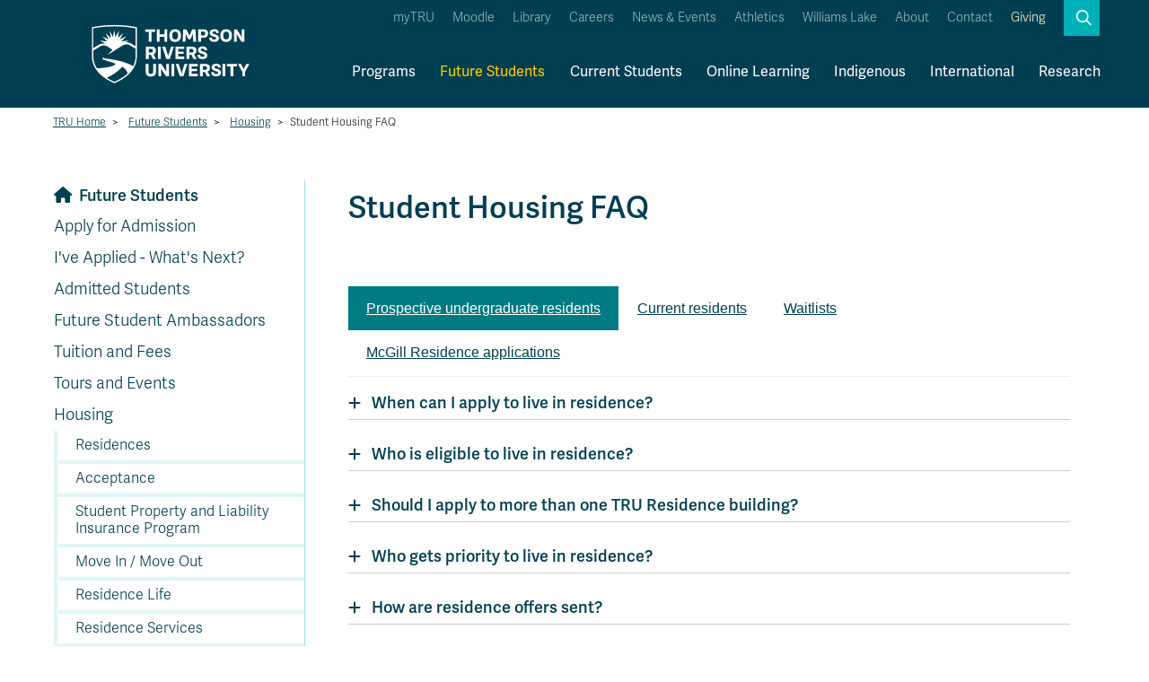

--- FILE ---
content_type: text/html
request_url: http://banxessbprod.tru.ca/future/housing/student-housing-faq.html
body_size: 22113
content:
<!doctype html>
<!--[if IE 9]><html class="lt-ie10" lang="en" > <![endif]-->
<html class="no-js" lang="en" data-useragent="Mozilla/5.0 (compatible; MSIE 10.0; Windows NT 6.2; Trident/6.0)">
<head>
<meta http-equiv="X-UA-Compatible" content="IE=edge" charset="utf-8">
<script type="text/javascript">
<!--
var ipjIsDebug=false;
var ipVirDir="/";
var ipSysImageDir="/system/images";
var ipSiteTemplateDir="/__shared/templates";
var ipDynamicFQDN="https://acm.tru.ca";
var ipCurrentPageClass="ContentPage";
var ipCurrentPageDefID="31676";
var ipCurrentTemplateID="788";
//-->
</script>
<script src="/__shared/scripts/ip-utilities.js?ver=22.0.68.0" type="text/javascript"></script>
<script type="text/javascript">
<!--
ipjPageSiteID=3;
ipjPageSiteGroupID=0;
//-->
</script>
<script src="/__shared/scripts/ip-ulaccordion.js?ver=22.0.68.0" type="text/javascript"></script>
<script type="text/javascript">
<!--
//-->
</script>
<meta name="keywords" content=""/>
<meta name="description" content=""/>
<meta name="Generator" content="IronPoint v7"/>
<meta name="UpdateDateTime" content="9/15/2025 11:30:31 AM"/>
<title>Student Housing FAQ: Thompson Rivers University</title>
<meta name="viewport" content="width=device-width, initial-scale=1.0">
<meta name="author" content="Thompson Rivers University, www.tru.ca">
<meta name="og:url" content="http://banxessbprod.tru.ca/future/housing/student-housing-faq.html">


<meta name="og:type" content="website">
<meta name="og:site_name" content="Thompson Rivers University">
<meta name="twitter:card" content="summary">
<meta name="twitter:site" content="@mytru">
<!-- start TM #2-->
<!-- Google Tag Manager -->
<script>(function(w,d,s,l,i){w[l]=w[l]||[];w[l].push({'gtm.start':
new Date().getTime(),event:'gtm.js'});var f=d.getElementsByTagName(s)[0],
j=d.createElement(s),dl=l!='dataLayer'?'&l='+l:'';j.async=true;j.src=
'https://www.googletagmanager.com/gtm.js?id='+i+dl;f.parentNode.insertBefore(j,f);
})(window,document,'script','dataLayer','GTM-NJF9FB');</script>
<!-- End Google Tag Manager -->
<!-- end TM #2-->
<link rel="stylesheet" type="text/css" href="/__shared/templates/2016/css/foundation.min.css">
<link rel="stylesheet" type="text/css" href="/__shared/templates/2016/css/app.min.css">
<link rel="stylesheet" type="text/css" href="/__shared/templates/2016/css/helper.min.css">
<link rel="stylesheet" href="https://use.typekit.net/uxw2ihw.css">
<script src="https://kit.fontawesome.com/af980998cb.js" crossorigin="anonymous"></script>
<script type="text/javascript" src="/__shared/templates/2016/js/vendor/modernizr.js"></script>
<script type="text/javascript" src="/__shared/templates/2016/js/vendor/jquery-1.11.3.min.js"></script>
<script type="text/javascript" src="/__shared/templates/2016/js/foundation.min.js"></script>
<script type="text/javascript" src="/__shared/templates/2016/js/stickUp.min.js"></script>
<link rel="apple-touch-icon" sizes="180x180" href="/apple-touch-icon.png">
<link rel="icon" type="image/png" href="/favicon-32x32.png" sizes="32x32">
<link rel="icon" type="image/png" href="/favicon-16x16.png" sizes="16x16">
<link rel="manifest" href="/manifest.json">
<link rel="mask-icon" href="/safari-pinned-tab.svg" color="#003e51">
<meta name="theme-color" content="#ffffff">
</head>
<body id="thebody"><!-- start IE ALERT-->

<!-- end IE ALERT-->
<!-- start TM #1-->
<!-- Google Tag Manager (noscript) -->
<noscript><iframe src="https://www.googletagmanager.com/ns.html?id=GTM-NJF9FB"
height="0" width="0" style="display:none;visibility:hidden"></iframe></noscript>
<!-- End Google Tag Manager (noscript) -->
<!-- end TM #1--><!-- start Emergencies -->

<!-- end Emergencies -->
<div class="off-canvas-wrap" data-offcanvas>
<div class="inner-wrap">
<!-- start quicklinks -->
<div class="qlc">
<!-- start quicklinks -->
<!--noindex-->
<div class="qlcc" role="navigation" aria-labelledby="thebody">
    <div class="quicklinks-search">
          <div class="row relative">
                <a id="closeSearchButton" href="#closeSearch" class="close"><span class="far fa-times">&nbsp;</span><span class="sr-only">Close</span></a>
                <div class="row action-bar topSearch">
                      <form class="action-form" name="searchText" id="search_form" role="search" method="get" action="https://search.tru.ca/s/search.html?collection=tru3~sp-search">
                            <label for="ql-searchbox" class="sr-only">Search the website...</label>
                            <input id="ql-searchbox" class="tealbg-light qlform-button" type="text" name="query" placeholder="Search the website...">
                            <button id="submit_keywords" type="submit" value="Search"><span class="fas fa-search absolute top-30 right-20"></span><span class="sr-only">Search</span></button>
                            <div class="radios left">
                                <div class="formDiv">
                                    <input class="search-input" name="btnSubmit" type="radio" id="web-button" checked="checked"><label for="web-button">Website<span class="sr-only">Website Option 1 of 5</span></label>
                                </div>
                                <div class="formDiv">
                                    <input class="search-input" name="btnSubmit" type="radio" id="bquery"><label for="bquery">Library<span class="sr-only">Library Option 2 of 5</span></label>
                                </div>
                                <div class="formDiv">
                                    <input class="search-input" name="btnSubmit" type="radio" id="programs-button"><label for="programs-button">Programs<span class="sr-only">Programs Option 3 of 5</span></label> 
                                </div>
                                <div class="formDiv">
                                    <input class="search-input" name="btnSubmit" type="radio" id="course-search"><label for="course-search">Courses<span class="sr-only">Courses Option 4 of 5</span></label>
                                </div>
                                <div class="formDiv">
                                    <input class="search-input" name="btnSubmit" type="radio" id="person-button"><label for="person-button">Find a Person<span class="sr-only">Find a Person Option 5 of 5</span></label>
                                </div>

                                  <!-- For the Funnelback -->
		  <input type="hidden" name="collection" value="tru3~sp-search">
		  <input type="hidden" name="q" value="">
		  <input type="hidden" name="btnSubmit" value="on">
                                  
                                  <!-- For the Library -->
                                  <input name="direct" type="hidden" value="true">
                                  <input name="scope" type="hidden" value="site">
                                  <input name="site" type="hidden" value="eds-live">
                                  <!-- Authentication type -->
                                  <input name="authtype" type="hidden" value="ip,guest">
                                  <input name="custid" type="hidden" value="s5672243">
                                  <input name="groupid" type="hidden" value="main">
                                  <input name="profile" type="hidden" value="eds">
                            </div>
                      </form>
                </div>
          </div>
    </div>
    <div class="quicklinks-nav">
          <div class="row">
                <div class="large-7 columns ql-linklist">
                      <ul class="quick-links">
                            <li class="small-6 medium-3 columns">
                                  <ul>
                                        <li><a class="quicklinks-link" href="https://thebookstore.tru.ca">Bookstore</a></li>
                                        <li><a class="quicklinks-link" href="https://www.tru.ca/current/enrolment-services/dates-deadlines.html">Dates & Deadlines</a></li>
					<li><a class="quicklinks-link" href="https://www.tru.ca/transportation/parking.html">Parking</a>
				  </ul>
			    </li>
                            <li class="small-6 medium-3 columns">
				  <ul>
                                        <li><a class="quicklinks-link" href="https://www.tru.ca/sitemap">A-Z Sitemap</a></li>
                                        <li><a class="quicklinks-link" href="https://www.tru.ca/indigenous">Indigenous Education</a></li>
                                        <li><a class="quicklinks-link" href="https://www.tru.ca/current/enrolment-services/calendar.html">Academic Calendars</a></li>
                                  </ul>
                            </li>
                            <li class="small-6 medium-3 columns">
                                  <ul>
                                        <li><a class="quicklinks-link" href="https://www.tru.ca/map">Campus Map</a></li>
                                        <li><a class="quicklinks-link" href="https://www.tru.ca/current/enrolment-services/course-schedule.html">Course Schedule</a></li>
                                        <li><a class="quicklinks-link" href="https://www.tru.ca/current/enrolment-services/course-registration.html">Course Registration</a></li>										  
                                  </ul>
                            </li>
                            <li class="small-6 medium-3 columns end">
                                  <ul>
                                        <li><a class="quicklinks-link" href="https://www.tru.ca/staff">Faculty &amp; Staff Links</a></li>
                                        <li><a class="quicklinks-link" href="https://www.tru.ca/williamslake">Williams Lake</a></li>
                                        <li><a class="quicklinks-link" href="https://inside.tru.ca/">News &amp; Events</a></li>
                                  </ul>
                            </li>


<script>
  $(".open-house").hover(function () {
    $(this).toggleClass("bluebg");
  });
</script>

                      </ul>
                </div>
                <div class="large-4 large-offset-1 columns ql-linklist">
                      <ul class="quick-links">
                            <li class="small-6 medium-4 large-6 columns">
                                  <ul>
                                        <li><a class="quicklinks-link" href="https://mytru.tru.ca">myTRU</a></li>
                                        <li><a class="quicklinks-link" href="https://moodle.tru.ca">Moodle</a></li>
                                        <li><a class="quicklinks-link" href="https://tru-csm.symplicity.com/students">Career Connections</a></li>
                                  </ul>
                            </li>
                      </ul>
                      <ul class="quick-links">
                            <li class="small-6 medium-4 large-6 end columns">
                                  <ul>
                                        <li><a class="quicklinks-link" href="http://mywebmail.mytru.ca/">Student Email</a></li>
                                        <li><a class="quicklinks-link" href="https://outlook.office365.com/">Staff Email</a></li>
                                        <li><a class="quicklinks-link" href="https://onetru.sharepoint.com/">OneTRU</a></li>
                                        <li><a class="quicklinks-link" href="https://www.tru.ca/truemployee/">TRUemployee</a></li>
                                  </ul>
                            </li>
                      </ul>
                </div>
                <div class="columns ql-linklist show-for-small-only">
                      <ul class="quick-links">
                            <li class="small-6 columns">
                                  <ul>
                                        <li><a class="quicklinks-link" href="https://www.tru.ca/library">Library</a></li>
                                        <li><a class="quicklinks-link" href="https://www.tru.ca/careers">Careers</a></li>
                                        <li><a class="quicklinks-link" href="https://gowolfpack.ca">Athletics</a></li>
                                  </ul>
                            </li>
                      </ul>
                      <ul class="quick-links">
                            <li class="small-6 columns">
                                  <ul>
                                        <li><a class="quicklinks-link" href="https://www.tru.ca/about">About</a></li>
                                        <li><a class="quicklinks-link" href="https://www.tru.ca/contact">Contact</a></li>
                                        <li><a class="quicklinks-link" href="https://www.tru.ca/giving">Giving</a></li>
                                  </ul>
                            </li>
                      </ul>
                </div>
          </div>
    </div>
</div>
<script>
    $(document).ready(function () {
        var resetTabIndex = function() {
            $("#closeSearchButton").attr({"tabindex": -1, "aria-hidden": true});
            $("#close-search").attr("tabindex", -1);
            $("#ql-searchbox").attr("tabindex", -1);
            $("#submit_keywords").attr("tabindex", -1);
            $(".search-input").attr("tabindex", -1);
            $(".quicklinks-link").attr("tabindex", -1);
            $(".label-radio").attr("tabindex", -1);
        };
  
        var activateTabIndex = function() {
            $("#closeSearchButton").attr({"tabindex": 0, "aria-hidden": false});
            $("#close-search").attr("tabindex", 0);
            $("#ql-searchbox").attr("tabindex", 0);
            $("#submit_keywords").attr("tabindex", 0);
            $(".search-input").attr("tabindex", 0);
            $(".quicklinks-link").attr("tabindex", 0);
            $(".label-radio").attr("tabindex", 0);
        };

        resetTabIndex();

        // When the close button is pressed, reset the tabindex

        $(document).on("click", "#closeSearchButton", resetTabIndex);

        // When the search button is pressed, activate the tabindex for links and form inputs

        $(document).on("click", "#searchButton", activateTabIndex);
        
        $(document).on("click", ".open-search", activateTabIndex);
        

    $(document).on('keydown', '#web-button', function(e){
      if(e.which==13 || e.which==32)
        $(this).click();
    });

    $(document).on('keydown', '#bquery', function(e){
      if(e.which==13 || e.which==32)
        $(this).click();
    });

    $(document).on('keydown', '#programs-button', function(e){
      if(e.which==13 || e.which==32)
        $(this).click();
    });

    $(document).on('keydown', '#course-search', function(e){
      if(e.which==13 || e.which==32)
        $(this).click();
    });

    $(document).on('keydown', '#person-button', function(e){
      if(e.which==13 || e.which==32)
        $(this).click();
    });

    });
</script>
<!--endnoindex-->
<!-- end quicklinks -->
</div>
<!-- end quicklinks -->
<!-- start menu -->
<script>
    $(document).ready(function(e) {

        let btns = $(".tab-title a");
        btns.attr("tabindex", 0);

        btns.on("keydown", function(e) {
            console.log(e.which);

            if(e.which === 9) {
                btns.attr("tabindex", "0");
            }
        });

        $(".accordion-toggle").attr("tabindex", 0);

        $(".accordion-toggle").on("keydown", function (e) {
            if (e.which !== 9 || e.which !== 38 || e.which !== 40) {
                if ($(this).hasClass("hold")) {
                    return false;
                }
                $(this).addClass("hold");
            }
            if (e.which === 13 || e.which === 32) {
                e.preventDefault();
                $(this).click();
            }

        });
        $(".accordion-toggle").on("keyup", function (e) {
            $(this).removeClass("hold");
        });
    });
</script>
<style>
    .link-box {
        line-height: 2.7rem;
    }
    .contentArea a[href^="tel:"]:after {
        content: "\f095";
        font: normal normal 300 0.9rem/1 Font Awesome\ 6 Pro;
        display: inline-block;
        text-decoration: inherit;
        padding: 0 0.25rem;
    }
    .contentArea a[href^="fax:"]:after {
        content: "\f1ac";
        font: normal normal 300 0.9rem/1 Font Awesome\ 6 Pro;
        display: inline-block;
        text-decoration: inherit;
        padding: 0 0.25rem;
    }
    .tru50-logo-container>a>img {
        max-height: 8rem !important;
        height: 7.5rem !important;
    }

    .tru50-logo-container {
        padding-top: 0 !important;
    }

    @media only screen and (max-width: 40rem) {
        .tru-logo-top.tru-logo-top-50 {
            padding: 0 !important;
        }
    }

    #skip-nav {
        transform: none;
        opacity: 0.01;
        position: fixed;
        top: 22px;
        left: 2rem;
        transition: transform .2s ease-out,opacity 0ms linear .2s;
        transform: translateY(-200%);
    }

    #skip-nav:focus {
        transform: translateY(0);
        transition: transform .2s ease-out;
        opacity: 1;
    }

    .skipLinkWrapper {
        position: fixed;
        top: 9px;
        right: 2.0rem;
        transform: none;
        z-index: 10;
    }

    .skipLinkWrapper:focus {
        visibility: visible!important;
    }

    .skipLink:focus {
        transform: translateY(0);
        transition: transform .2s ease-out;
        opacity: 1;
    }

.skipLink {
    border-radius: 50px;
    padding: 7px 16px;
    line-height: 1.2;
    box-shadow: 0 2px 4px 0 rgb(0 0 0 / 24%);
    transform: translateY(-200%);
    outline: none!important;
    opacity: .01;
    transition: transform .2s ease-out,opacity 0ms linear .2s;
    color: white!important;
}

    #skip-nav {
        transform: none;
        opacity: 0.01;
        position: fixed;
        top: 22px;
        left: 2rem;
        transition: transform .2s ease-out,opacity 0ms linear .2s;
        transform: translateY(-200%);
    }

    #skip-nav:focus {
        transform: translateY(0);
        transition: transform .2s ease-out;
        opacity: 1;
    }

    .skipLinkWrapper {
        position: fixed;
        top: 9px;
        right: 2.0rem;
        transform: none;
        z-index: 10;
    }

    .skipLinkWrapper:focus {
        visibility: visible!important;
    }

    .skipLink:focus {
        transform: translateY(0);
        transition: transform .2s ease-out;
        opacity: 1;
    }

    .skipLink {
        border-radius: 50px;
        padding: 7px 16px;
        line-height: 1.2;
        box-shadow: 0 2px 4px 0 rgb(0 0 0 / 24%);
        transform: translateY(-200%);
        outline: none!important;
        opacity: .01;
        transition: transform .2s ease-out,opacity 0ms linear .2s;
        color: white!important;
    }
</style>
<a id="skip-nav" role="button" class="button bluebg" href="#maincontent">
        Skip to main content<span class="sr-only">Skip Navigation or Skip to Content</span>
    </a>
<!-- off-canvas utilities -->
<nav class="tab-bar show-for-small-down utility-nav" data-topbar>
    <div class="sticky-nav">
        <nav class="utility-nav right">
            <ul class="inline-list">
                <li class="shoppingCartButton">
                    <a id="courseCartMobile" href="https://www.tru.ca/distance/courses/cart.html" class="utilink quick-links-link"><span class="fas fa-shopping-cart" aria-hidden="true"></span><span class="cartNumber">&nbsp;0</span><span class="sr-only">Shopping Cart</span></a>
                </li>
                <li class="quicklinksButton last">
                    <a href="#" class="utilink quick-links-link"><span class="far fa-search">&nbsp;</span><span class="sr-only">Search</span></a>
                </li>
            </ul>
        </nav>
        <div class="left-small bluebg">
            <a class="left-off-canvas-toggle menu-icon" href="#"><span>Menu</span></a>
        </div>
    </div>
    <div class="columns tru-logo-top tru-logo-top-50">
        <div class="tru50-logo-container" style="flex-direction: column; align-items: center;">
            <a href="https://www.tru.ca/"><img src="/__shared/assets/tru-logo-reverse-svg53774.svg" alt="new logo"></a>
            <!-- <a href="https://www.tru.ca/risk-management-services/safety/bc-wildfires.html" class="button yellowbg" style="margin-top: -12px; margin-bottom: 15px;">BC Wildfires</a> -->
        </div>
    </div>
</nav>
<!-- end off-canvas utilties -->
<!-- off-canvas menu for mobile -->
<aside class="left-off-canvas-menu show-for-small-down">
    <!-- start mobile main menu -->
    <!--noindex-->

<nav class="primary-nav-mobile" role="navigation" aria-labelledby="thebody">
      <ul class="primary-cta">
            <li><a class="button yellowbg cta" href="https://www.tru.ca/future/admissions.html">Apply now</a></li>
            <li><a class="button yellowbg cta" href="https://www.tru.ca/current/enrolment-services/course-registration.html">Register</a></li>
      </ul>
      <h6 class="altHead"><span class="fas fa-home"></span>&nbsp;&nbsp;Main Menu</h6>
      <ul>
            <li class="top-level accordion">
                  <a class="accordion-toggle"><span class="far fa-plus"></span>Programs</a>
                  <div class="row accordion-content">
                        <div class="row">
                              <ul>
                                    <li><a href="https://www.tru.ca/programs">All Programs</a></li>
                                    <li><a href="https://www.tru.ca/programs/courses">Courses</a></li>
                                    <li><a href="https://www.tru.ca/programs/schools">Faculties and Schools</a></li>
                                    <li><a href="https://www.tru.ca/trades/trades-programs.html">Trade Programs</a></li>
                                    <li><a href="https://www.tru.ca/programs/graduate">Graduate Programs</a></li>
                                    <li><a href="https://www.tru.ca/programs/abe.html">Adult Basic Education</a></li>
                                    <li><a href="https://www.tru.ca/programs/esl">Study English</a></li>
                                    <li><a href="https://www.tru.ca/programs/community">Community Programs</a></li>
                              </ul>
                        </div>
                  </div>
            </li>

            <li class="top-level accordion">
                  <a class="accordion-toggle"><span class="far fa-plus"></span>Future Students</a>
                  <div class="row accordion-content">
                        <div class="row">
                              <ul>
				    <li><a href="https://www.tru.ca/future">Future Students Home</a></li>
                                    <li><a href="https://www.tru.ca/future/admissions.html">Apply for Admission</a></li>
                                    <li><a href="https://www.tru.ca/future/tuition.html">Tuition and Fees</a></li>
									<li><a href="https://www.tru.ca/future/tuition/funding.html">Entrance scholarships</a></li>
                                    <li><a href="https://www.tru.ca/future/visit.html">Visit and Events</a></li>
                                    <li><a href="https://www.tru.ca/future/housing.html">Housing</a></li>
                                    <li><a href="https://www.tru.ca/future/contact.html">Contact Us</a></li>
                              </ul>
                        </div>
                  </div>
            </li>
            <li class="top-level accordion">
                  <a class="accordion-toggle"><span class="far fa-plus"></span>Current Students</a>
                  <div class="row accordion-content">
                        <div class="row">
                              <ul>
									<li><a href="https://www.tru.ca/current">Current Students Home</a></li>
                                    <li><a href="https://www.tru.ca/current/enrolment-services.html">Enrolment Services</a></li>
									<li><a href="https://www.tru.ca/awards.html">Student Awards & Financial Aid</a></li>
                                    <li><a href="https://www.tru.ca/current/student-life.html">Student Life</a></li>
                                    <li><a href="https://www.tru.ca/current/academic-supports.html">Academic Supports</a></li>
                                    <li><a href="https://www.tru.ca/current/wellness.html">Health & Wellness</a></li>
                                    <li><a href="https://www.tru.ca/current/diversity-equity.html">Diversity & Equity</a></li>
                                    <li><a href="https://www.tru.ca/current/jobs-careers.html">Career & Experiential Learning</a></li>
									<li><a href="https://www.tru.ca/current/campus-services.html">Campus Services</a></li>
                              </ul>
                        </div>
                  </div>
            </li>
            <li class="top-level accordion">
                  <a class="accordion-toggle"><span class="far fa-plus"></span>Online Learning</a>
                  <div class="row accordion-content">
                        <div class="row">
                              <ul>
				    <li><a href="https://www.tru.ca/distance">Open Learning Home</a></li>
                                    <li><a href="https://www.tru.ca/distance/programs">Programs</a></li>
                                    <li><a href="https://www.tru.ca/distance/courses/">Courses</a></li>
                                    <li><a href="https://www.tru.ca/distance/register">Registration</a></li>
                                    <li><a href="https://www.tru.ca/distance/services">Student Services</a></li>
                                    <li><a href="https://www.tru.ca/distance/faq">FAQs</a></li>
                                    <li><a href="https://www.tru.ca/distance/plar-ol">Prior Learning Assessment and Recognition</a></li>
                                    <li><a href="https://www.tru.ca/distance/transfer-options.html">Transfer Credit</a></li>
                              </ul>
                        </div>
                  </div>
            </li>
            <li class="top-level accordion">
                  <a class="accordion-toggle"><span class="far fa-plus"></span>Indigenous</a>
                  <div class="row accordion-content">
                        <div class="row">
                              <ul>
                                    <li><a href="https://www.tru.ca/indigenous.html">Indigenous Home</a></li>
                                    <li><a href="https://www.tru.ca/indigenous/future-students.html">Future Students</a></li>
                                    <li><a href="https://www.tru.ca/indigenous/current-students.html">Current Students</a></li>
                                    <li><a href="https://www.tru.ca/indigenous/coyote.html">Coyote Project</a></li>
                                    <li><a href="https://www.tru.ca/indigenous/initiatives.html">Initiatives</a></li>
                                    <li><a href="https://www.tru.ca/indigenous/research.html">Research</a></li>	
                                    <li><a href="https://www.tru.ca/indigenous/news.html">News and Events</a></li>	
                                    <li><a href="https://www.tru.ca/giving/indigenous-centre.html">Indigenous Centre</a></li>
                                    <li><a href="https://www.tru.ca/indigenous/indigenous-education-team.html">Office of Aboriginal Affairs</a></li>										
                              </ul>
                        </div>
                  </div>
            </li>			
            <li class="top-level accordion">
                  <a class="accordion-toggle"><span class="far fa-plus"></span>International</a>
                  <div class="row accordion-content">
                        <div class="row">
                              <ul>
                                    <li><a href="https://www.tru.ca/truworld.html">International Home</a></li>
                                    <li><a href="https://www.tru.ca/truworld/future-students.html">Study at TRU</a></li>
                                    <li><a href="https://www.tru.ca/truworld/future-students/programs.html">Programs</a></li>
                                    <li><a href="https://www.tru.ca/future/admissions/international.html">Apply Now</a></li>
                                    <li><a href="https://www.tru.ca/truworld/new-students/accommodations.html">Housing</a></li>
                                    <li><a href="https://www.tru.ca/truworld/future-students/dates-fees.html">Dates and Fees</a></li>
                                    <li><a href="https://www.tru.ca/truworld/short-term.html">Short-term ESL and Training</a></li>
                              </ul>
                        </div>
                  </div>
            </li>
            <li class="top-level accordion">
                  <a class="accordion-toggle"><span class="far fa-plus"></span>Research</a>
                  <div class="row accordion-content">
                        <div class="row">
                              <ul>
                                    <li><a href="https://www.tru.ca/research">Research Home</a></li>
                                    <li><a href="https://www.tru.ca/research/graduate-studies">Graduate Studies</a></li>
                                    <li><a href="https://www.tru.ca/research/undergraduate-research">Undergraduate Research</a></li>									
                                    <li><a href="https://www.tru.ca/research/research-services">Faculty Services</a></li>
                                    <li><a href="https://www.tru.ca/research/research-services/research-services-faculty/faculty-research-funding">Funding Opportunities</a></li>
                                    <li><a href="https://inside.tru.ca/category/research">Research News</a></li>
                                    <li><a href="https://www.tru.ca/wildfire.html">TRU Wildfire</a></li>
                              </ul>
                        </div>
                  </div>
            </li>
      </ul>
</nav>

<!--
<a href="https://www.tru.ca/future/openhouse.html" style="text-decoration: none;">
  <div class="panel tealbg-dark open-house">
    <h6 class="m0top" style="color: #fff !important">TRU <span class="yellowtext">OPEN HOUSE</span> SERIES</h6>
  </div>
</a>
-->
<!--endnoindex-->
    <!-- end mobile main menu -->
</aside>
<!-- end off-canvas menu -->
<!-- Primary Nav and Logo -->
<header id="primary" class="show-for-medium-up">

    <div class="row bluebg">
        <div class="large-3 columns tru-logo-top show-for-large-up nopadding">
    <div>
    </div>
            <div class="tru50-logo-container" style="flex-direction: column; align-items: center;">
                <a tabindex="0" href="https://www.tru.ca/"><img src="/__shared/assets/tru-logo-reverse-svg53774.svg" alt="Thompson Rivers University"></a>               
                <!-- <a href="https://www.tru.ca/risk-management-services/safety/bc-wildfires.html" class="button yellowbg" style="margin-top: -7px; margin-bottom: 15px; font-size: 13px;">BC Wildfires</a> -->
            </div>
        </div>
        <div class="large-9 columns utility-nav-container">
            <nav class="utility-nav right">
                <!-- start utility nav -->
                <style>
    /* Special for COVID button

    .utility-nav .quicklinksButton a:link, 
    .utility-nav .quicklinksButton a:visited {
        width: auto;
        transition: color .1s ease-out;
    }

    .quicklinksButton {
        background-color: transparent !important;
        width: auto;
    }

    .utility-nav .quicklinksButton a:hover {
        color: #00b0b9;
    }

    .utility-nav ul li.top-contact {
        display: none;
    }

    .utility-nav ul li.top-covid {
        padding: 0 .5rem .5rem;
        background-color: #00b0b9; 
        transition: all .1s ease-out;
    }

    .utility-nav ul li.top-covid a:link,
    .utility-nav ul li.top-covid a:visited {
        color: white;
    }

    .utility-nav ul li.top-covid a:hover {
        filter: drop-shadow(0 0 2px #545454);
    } */
.formDiv:focus {
outline: 1px dotted red;
}
</style>

<!--noindex-->

<ul class="inline-list">
      <li class="top-mytru"><a tabindex="0" class="utilink" href="https://mytru.tru.ca/">myTRU</a></li>
      <li class="top-moodle"><a tabindex="0" class="utilink" href="https://moodle.tru.ca">Moodle</a></li>
      <li class="top-about"><a tabindex="0" class="utilink" href="https://www.tru.ca/library">Library</a></li>
      <li class="top-careers"><a tabindex="0" class="utilink" href="https://www.tru.ca/careers">Careers</a></li>
      <li class="top-news"><a tabindex="0" class="utilink" href="http://inside.tru.ca/">News &amp; Events</a></li>	  
      <li class="top-athletics"><a tabindex="0" class="utilink" href="https://gowolfpack.ca">Athletics</a></li>
      <li class="top-campuses"><a tabindex="0" class="utilink" href="https://www.tru.ca/williamslake">Williams Lake</a></li>	  
      <li class="top-about"><a tabindex="0" class="utilink" href="https://www.tru.ca/about">About</a></li>
      <li class="top-contact"><a tabindex="0" class="utilink" href="https://www.tru.ca/contact">Contact</a></li>
      <li class="top-giving"><a tabindex="0" class="utilink" href="https://www.tru.ca/giving.html">Giving</a></li>
      <!--<li class="top-covid"><a class="utilink" href="https://www.tru.ca/covid-19.html">COVID-19</a></li>-->
      <li class="top-cart shoppingCartButton"><a tabindex="0" id="courseCart" href="https://www.tru.ca/distance/courses/cart.html" class="utilink quick-links-link"><span class="fas fa-shopping-cart"></span><span class="cartNumber">&nbsp;0</span><span class="sr-only">Shopping Cart</span></a></li>
      <li class="quicklinksButton last"><a tabindex="0" id="searchButton" href="#" class="utilink quick-links-link" role="button"><i class="far fa-search"></i><span class="sr-only">Search</span></a></li>
</ul>

<script>

/**
 * Check for OL cart items and update top cart icon.
 */
function updateTopCartIcon() {
    if (document.cookie.indexOf('webregCart=') !== -1) {

        let cart = (document.cookie.match(/^(?:.*;)?\s*webregCart\s*=\s*([^;]+)(?:.*)?$/) || [, null])[1];
        let cartButton = $('.shoppingCartButton');
        let cartNumber = $('#courseCart .cartNumber, #courseCartMobile .cartNumber');

        // update cart quantity
        if (cart == null) {
            cartNumber.text(0);
        } else {
            let items = decodeURIComponent(cart).split(":");
            cartNumber.text(items.length);
        }

        // display top icon
        cartButton.show();
    }
}
$(function() {updateTopCartIcon();});

</script>

<!--endnoindex-->
                <!-- end utility nav -->
            </nav>
        </div>
        <div class="show-for-medium-only columns tru-logo-top">
            <div class="tru50-logo-container" style="align-items: center;">
                <a tabindex="0" href="https://www.tru.ca/"><img src="/__shared/assets/tru-logo-reverse-svg53774.svg" alt="Thompson Rivers University"></a>                
                <!-- <a href="https://www.tru.ca/risk-management-services/safety/bc-wildfires.html" class="button yellowbg">BC Wildfires</a> -->
            </div>
        </div>
        <div class="large-9 columns sticky-nav">
            <div class="stuckwrap">
                <!-- start desktop cta and main menu -->
                <ul class="inline-list left primary-cta">
	<li><a class="button radius nomargin yellowbg cta" href="https://www.tru.ca/future/admissions.html">Apply Now</a></li>
	<li><a class="button radius nomargin yellowbg cta" href="https://www.tru.ca/forms/info-request/">More Info</a></li>
</ul><!--noindex-->
<style>
    /* when the menu items are tabbed through, make the box noticable. */
    .wFormContainer input:focus,
    .wFormContainer select:focus,
    .wFormContainer input[type="radio"]:focus,
    .wFormContainer .inputWrapper input[type="text"]:focus,
    .wFormContainer .inputWrapper input[type="password"]:focus,
    input[type="checkbox"]:focus + h2 label {
        outline: 2px dotted hsla(360,100%,50%,0.9);;
        outline-offset: 2px;
    }

    .top-level > a:focus {
        border:1px dashed #fff5de;
        font-weight: bold;
        height: 80px;
    }

    .utility-nav a:focus {
        height: 40px;
    }

    .sr-only {
        clip: rect(1px, 1px, 1px, 1px);
        clip-path: inset(50%);
        height: 1px;
        width: 1px;
        margin: -1px;
        overflow: hidden;
        padding: 0;
        position: absolute;
    }

    a:focus, .accordion-toggle:focus, .easy-autocomplete input:focus, #submit_program_keywords:focus {
        outline: 1px dotted hsla(360,100%,50%,0.9);
        border-bottom: 1px solid;
    }
    input:focus + label {
        outline: 1px dotted hsla(360,100%,50%,0.9);;
    }
    .image-link:focus {
        opacity: 0.7;
    }
    .utilink:focus {
        outline: none;
        font-weight: bold;
        height: 34px;
        margin: 1px;
    }
    .top-level > a:focus {
        height: 80px;
    }
    .top-level .has-dropdown:focus {
        height: 3.75rem;
    }

    #skip-nav {
        transform: none;
        opacity: 0.01;
        position: fixed !important;
        top: 22px;
        left: 2rem;
        transition: transform .2s ease-out,opacity 0ms linear .2s;
        transform: translateY(-200%);
    }

    #skip-nav:focus {
        transform: translateY(0);
        transition: transform .2s ease-out;
        opacity: 1;
    }

    .skipLinkWrapper {
        position: fixed;
        top: 9px;
        right: 2.0rem;
        transform: none;
        z-index: 10;
    }

    .skipLinkWrapper:focus {
        visibility: visible!important;
    }

    .skipLink:focus {
        transform: translateY(0);
        transition: transform .2s ease-out;
        opacity: 1;
    }

    .skipLink {
        border-radius: 50px;
        padding: 7px 16px;
        line-height: 1.2;
        box-shadow: 0 2px 4px 0 rgb(0 0 0 / 24%);
        transform: translateY(-200%);
        outline: none!important;
        opacity: .01;
        transition: transform .2s ease-out,opacity 0ms linear .2s;
        color: white!important;
    }
</style>
<nav class="top-bar primary-nav" data-topbar role="navigation" aria-label="primary">
      <div class="top-bar-section">
            <ul>
                  <li class="top-level has-dropdown"><a class="top-level-menu-item" tabindex="0" href="https://www.tru.ca/programs">Programs</a>
                        <!-- start mm p&c -->
<style>
  .info-session-wrapper {
    transition: all 0.25s ease;
  }

  .info-session-wrapper:hover {
    background-color: #008080 !important;
  }

  .info-item-wrapper {
    margin-bottom: 15px;
  }

  .info-item-wrapper:hover {
    padding: 0 !important;
  }
</style>

<ul class="dropdown m-menu">
  <li>
    <div class="row submenu">
      <div class="medium-8 columns">
        <div class="nonListMenuItem">
          <p>All TRU's degrees, diplomas and certificates.</p>
        </div>
        <div class="row">
          <div class="medium-6 columns">
            <ul>
              <li><a tabindex="0" href="https://www.tru.ca/programs"><strong>All Programs</strong></a></li>
              <li><a tabindex="0" href="https://www.tru.ca/trades/trades-programs.html">Trades Programs</a></li>
              <li><a tabindex="0" href="https://www.tru.ca/programs/graduate">Graduate Programs</a></li>
              <li><a tabindex="0" href="https://www.tru.ca/programs/schools.html">Faculties and Schools</a></li>
              <li><a tabindex="0" href="https://www.tru.ca/programs/abe.html">Adult Basic Education</a></li>
            </ul>
          </div>
          <div class="medium-6 columns">
            <ul>
              <li><a tabindex="0" href="https://www.tru.ca/programs/community">Community Programs</a></li>
              <li><a tabindex="0" href="https://www.tru.ca/programs/courses">All Courses</a></li>
              <!--<li><a tabindex="0" href="https://banxessbprod.tru.ca/StudentRegistrationSsb/ssb/term/termSelection?mode=search">Campus Course Schedule</a></li>-->
              <li><a tabindex="0" href="https://www.tru.ca/distance/courses/">Distance Courses</a></li>
              <li><a tabindex="0" href="https://www.tru.ca/campus/current/calendar.html">Academic Calendars</a></li>
            </ul>
          </div>
        </div>
      </div>
      <div class="medium-4 columns">
        <ul class="pn-quicklinks">
          <li>
            <h6 class="m0top">Popular Links</h6>
          </li>
          <li><a tabindex="0" href="https://www.tru.ca/future/tuition/funding.html">Funding your education</a></li>
          <li><a tabindex="0" href="https://www.tru.ca/programs.html#tab-degree">Bachelor Degrees</a></li>
          <li><a tabindex="0" href="https://www.tru.ca/programs.html#tab-certificate">Certificates</a></li>
          <li><a tabindex="0" href="https://www.tru.ca/programs.html#tab-diploma">Diplomas</a></li>
          <li><a tabindex="0" href="https://inside.tru.ca/2022/05/04/what-is-a-graduate-degree/">What is a graduate degree?</a></li>
          <li><a tabindex="0" href="https://inside.tru.ca/2022/04/27/what-is-an-undergraduate-degree/">What is an undergraduate degree?</a></li>
        </ul>
        <a tabindex="0" href="https://www.tru.ca/future/admissions.html" class="button m-menuCTA bluebg">Apply now</a>
      </div>
    </div>
  </li>

  <!-- <a href="https://www.tru.ca/future/visit/open-house.html?utm_source=openhouse&utm_medium=shortlink&utm_campaign=htaccess" style="text-decoration: none;" class="info-item-wrapper">
    <div class="panel bluebg info-session-wrapper" style="border-radius: 8px; margin-bottom: 0;">
      <h6 class="m0top" style="display:flex; align-items:center; justify-content:space-between; text-transform: uppercase"><span class="font-900" style="color: #ffcd00!important">Register for Open House</span><span class="font-700" style="display:flex; align-items:center; color: #ffcd00 !important">Learn More <i class="fa fa-angle-double-right" style="margin-left: 10px;"></i></span></h6>
    </div>
  </a> -->
</ul>

<style>
  .open-house:hover {
    background-color: #003e51 !important;
  }

  .info-session-wrapper {
    transition: all 0.25s ease;
  }

  .info-item-wrapper {
    margin-bottom: 15px;
  }

  .info-session-wrapper:hover {
    background-color: #008080 !important;
  }

  .info-item-wrapper:hover {
    padding: 0 !important;
  }
</style>                        <!-- end mm p&c -->
                  </li>
                  <li class="top-level has-dropdown mmCurrentItem"><a class="top-level-menu-item" tabindex="0" href="https://www.tru.ca/future">Future Students</a>
                        <!-- start mm campus -->
<ul class="dropdown m-menu">
  <li class="title back js-generated">
    <h5><a href="javascript:void(0)">Back</a></h5>
  </li>
  <li class="parent-link hide-for-medium-up">
    <a class="parent-link js-generated" href="https://www.tru.ca/future.html">Future Students</a>
  </li>
  <li>
    <div class="row submenu">
      <div class="medium-8 columns">
        <div class="nonListMenuItem">
          <p>Information for students who want to attend TRU in person at the Kamloops Campus. </p>
        </div>
        <div class="row">
          <div class="medium-6 columns">
            <ul>
              <li><a href="https://www.tru.ca/future.html"><strong>Future Students Home</strong></a></li>
              <li><a href="https://www.tru.ca/future/admissions.html">Apply for Admission</a></li>
              <li><a href="https://www.tru.ca/future/tuition.html">Tuition and Fees</a></li>
              <li><a href="https://www.tru.ca/future/visit.html">Visit and Events</a></li>
            </ul>
          </div>
          <div class="medium-6 columns">
            <ul>
              <li><a href="https://www.tru.ca/future/tuition/funding.html">Entrance scholarships</a></li>
              <li><a href="https://www.tru.ca/future/housing.html">Housing</a></li>
              <li><a href="https://www.tru.ca/future/checklist.html">Admitted Students</a></li>
              <li><a href="https://www.tru.ca/future/ambassadors.html">Future Student Ambassadors</a></li>
            </ul>
          </div>
        
        </div>
      </div>
      <div class="medium-4 columns">
        <ul class="pn-quicklinks">
          <li>
            <h6 class="m0top">Popular Links</h6>
          </li>
          <li><a href="https://www.tru.ca/future/tuition/funding.html">Funding Your Education</a></li>
          <li><a href="https://www.tru.ca/future/admissions/undergrad/requirements.html">Admission Requirements</a></li>
          <li><a href="https://www.tru.ca/future/tuition/costs.html">Cost Estimator</a></li>
          <!--<li><a href="https://www.tru.ca/future/visit/virtual.html">Campus Tour Video</a></li>-->
        </ul>
        <a href="https://www.tru.ca/future/admissions.html" class="button m-menuCTA bluebg">Apply now</a>
        <a href="https://www.tru.ca/future/contact.html" class="button m-menuCTA tealbg-dark">Contact Us</a>
      </div>
    </div>
  </li>


<!--  <a href="https://tru-ca.zoom.us/webinar/register/WN_dmTFgJPCQ0CBd51f0KaJvg#/registration" style="text-decoration: none;" class="info-item-wrapper">
    <div class="panel bluebg info-session-wrapper" style="border-radius: 3px; margin-bottom: 0;">
      <h6 class="m0top font-700" style="display:flex; align-items:center; color: white !important;">Invest in your future</h6>
      <p class="font-300" style="display:flex; align-items:center; color: white;"><i>Unlock the secrets of funding your post-secondary education!</i></p>
      <p class="font-300" style="display:flex; align-items:center; color: white;">Join our virtual info session on August 6th from 6:00 to 7:00 p.m.<i class="fa fa-angle-double-right" style="margin-left: 10px;"></i></p>
    </div>
  </a> -->

  <!-- <a href="https://www.tru.ca/current/new-students/orientation-and-transitions/orientation.html" style="text-decoration: none;" class="info-item-wrapper">
    <div class="panel bluebg info-session-wrapper" style="border-radius: 8px; margin-bottom: 0;">
      <h6 class="m0top" style="display:flex; align-items:center; justify-content:space-between;"><span class="font-900" style="color: #ffcd00!important">2023 TRU Orientation</span><span class="font-700" style="display:flex; align-items:center; color: #ffcd00 !important">Learn More <i class="fa fa-angle-double-right" style="margin-left: 10px;"></i></span></h6>
    </div>
  </a> -->

 <!-- <a href="https://www.tru.ca/future/visit/student-for-a-day.html" style="text-decoration: none;" class="info-item-wrapper">
    <div class="panel bluebg info-session-wrapper" style="border-radius: 8px; margin-bottom: 0;">
      <h6 class="m0top" style="display:flex; align-items:center; justify-content:space-between; text-transform: uppercase"><span class="font-900" style="color: #ffcd00!important">Student for a Day</span><span class="font-700" style="display:flex; align-items:center; color: #ffcd00 !important">Learn More <i class="fa fa-angle-double-right" style="margin-left: 10px;"></i></span></h6>
    </div>
  </a>  -->


  <!-- <a href="https://www.tru.ca/future/visit/open-house.html?utm_source=openhouse&utm_medium=shortlink&utm_campaign=htaccess" style="text-decoration: none;" class="info-item-wrapper">
    <div class="panel bluebg info-session-wrapper" style="border-radius: 8px; margin-bottom: 0;">
      <h6 class="m0top" style="display:flex; align-items:center; justify-content:space-between; text-transform: uppercase"><span class="font-900" style="color: #ffcd00!important">Register for Open House</span><span class="font-700" style="display:flex; align-items:center; color: #ffcd00 !important">Learn More <i class="fa fa-angle-double-right" style="margin-left: 10px;"></i></span></h6>
    </div>
  </a> --> 

</ul>
<style>
  .open-house:hover {
    background-color: #003e51 !important;
  }

  .info-session-wrapper {
    transition: all 0.25s ease;
  }

  .info-item-wrapper {
    margin-bottom: 15px;
  }

  .info-session-wrapper:hover {
    background-color: #008080 !important;
  }

  .info-item-wrapper:hover {
    padding: 0 !important;
  }
</style>                        <!-- end mm campus -->
                  </li>
                  <li class="top-level has-dropdown"><a class="top-level-menu-item" tabindex="0" href="https://www.tru.ca/current">Current Students</a>
                        <!-- start mm campus -->
<ul class="dropdown m-menu">
  <li class="title back js-generated">
    <h5><a href="javascript:void(0)">Back</a></h5>
  </li>
  <li class="parent-link hide-for-medium-up"><a class="parent-link js-generated" href="https://www.tru.ca/current.html">Current Students</a></li>
  <li>
    <div class="row submenu">
      <div class="medium-8 columns">
        <div class="nonListMenuItem">
          <p>Information for students now attending TRU.</p>
        </div>
        <div class="row">
          <div class="medium-6 columns">
            <ul>
              <li><a href="https://www.tru.ca/current.html"><strong>Current Students Home</strong></a></li>
              <li><a href="https://www.tru.ca/current/new-students.html">New Students</a></li>
              <li><a href="https://www.tru.ca/current/enrolment-services.html">Enrolment Services</a></li>
              <li><a href="https://www.tru.ca/current/student-life.html">Student Life</a></li>
              <li><a href="https://www.tru.ca/current/academic-supports.html">Academic Supports</a></li>
              <li><a href="https://www.tru.ca/future/tuition/pay.html">How to Pay</a></li>
            </ul>
          </div>
          <div class="medium-6 columns">
            <ul>
              <li><a href="https://www.tru.ca/awards.html">Student Awards & Financial Aid</a></li>
              <li><a href="https://www.tru.ca/current/wellness.html">Health & Wellness</a></li>
              <li><a href="https://www.tru.ca/current/diversity-equity.html">Diversity & Equity</a></li>
              <li><a href="https://www.tru.ca/current/jobs-careers.html">Career & Experiential Learning</a></li>
              <li><a href="https://www.tru.ca/student-services.html">Student Services</a></li>
            </ul>
          </div>
        </div>
      </div>
      <div class="medium-4 columns">
        <ul class="pn-quicklinks">
          <li>
            <h6 class="m0top">Popular Links</h6>
          </li>
          <li><a href="https://www.tru.ca/current/enrolment-services/course-registration.html">Course Registration</a></li>
          <li><a href="https://www.tru.ca/current/new-students/orientation-and-transitions.html">Orientation</a></li>
          <li><a href="https://www.tru.ca/current/enrolment-services/dates-deadlines.html">Dates and Deadlines</a></li>
          <li><a href="https://thebookstore.tru.ca/">Bookstore</a></li>
          <li><a href="https://www.tru.ca/current/academic-supports/advising.html">Academic Advising</a></li>
          <li><a href="https://www.tru.ca/exams">Exam Schedule</a></li>
          <li><a href="https://www.tru.ca/future/tuition/funding.html">Funding your education</a></li>
        </ul>
      </div>
    </div>
  </li>
  <!-- <a href="https://www.tru.ca/current/new-students/orientation-and-transitions/orientation.html" style="text-decoration: none;" class="info-item-wrapper">
    <div class="panel bluebg info-session-wrapper" style="border-radius: 8px; margin-bottom: 0;">
      <h6 class="m0top" style="display:flex; align-items:center; justify-content:space-between;"><span class="font-900" style="color: #ffcd00!important">2023 TRU Orientation</span><span class="font-700" style="display:flex; align-items:center; color: #ffcd00 !important">Learn More <i class="fa fa-angle-double-right" style="margin-left: 10px;"></i></span></h6>
    </div>
  </a> -->

  <!-- <a href="https://www.tru.ca/future/visit/open-house.html?utm_source=openhouse&utm_medium=shortlink&utm_campaign=htaccess" style="text-decoration: none;" class="info-item-wrapper">
    <div class="panel bluebg info-session-wrapper" style="border-radius: 8px; margin-bottom: 0;">
      <h6 class="m0top" style="display:flex; align-items:center; justify-content:space-between; text-transform: uppercase"><span class="font-900" style="color: #ffcd00!important">Register for Open House</span><span class="font-700" style="display:flex; align-items:center; color: #ffcd00 !important">Learn More <i class="fa fa-angle-double-right" style="margin-left: 10px;"></i></span></h6>
    </div>
  </a> -->
</ul>

<style>
  .open-house:hover {
    background-color: #003e51 !important;
  }

  .info-session-wrapper {
    transition: all 0.25s ease;
  }

  .info-item-wrapper {
    margin-bottom: 15px;
  }

  .info-session-wrapper:hover {
    background-color: #008080 !important;
  }

  .info-item-wrapper:hover {
    padding: 0 !important;
  }
</style>                        <!-- end mm campus -->
                  </li>				  
                  <li class="top-level has-dropdown"><a class="top-level-menu-item" tabindex="0" href="https://www.tru.ca/distance">Online Learning</a>
                        <!-- start mm distance -->
<ul class="dropdown m-menu">
  <li>
    <div class="row submenu">
      <div class="medium-8 columns">
        <div class="nonListMenuItem"><p>Open Learning courses and programs you can take online.</p></div>
        <div class="row">
          <div class="medium-6 columns">
            <ul>
              <li><a href="https://www.tru.ca/distance"><strong>Open Learning Home</strong></a></li>
              <li><a href="https://www.tru.ca/distance/programs.html">Programs </a></li>
              <li><a href="https://www.tru.ca/distance/courses/">Courses</a></li>
              <li><a href="https://www.tru.ca/distance/register.html">Registration and Admission</a></li>
              <li><a href="https://www.tru.ca/distance/faq.html">FAQs</a></li>
            </ul>
          </div>
          <div class="medium-6 columns">
            <ul>
              <li><a href="https://www.tru.ca/distance/services.html">Student Services</a></li>
              <li><a href="https://www.tru.ca/distance/transfer-options.html">Transfer Options</a></li>
              <li><a href="https://www.tru.ca/distance/plar-ol.html">PLAR: Credit for Life Experience</a></li>
              <li><a href="https://www.tru.ca/awards/open-learning.html">Student Awards and Support</a></li>
              <li><a href="https://www.tru.ca/distance/contact.html">Contact Open Learning</a></li>
            </ul>
          </div>
        </div>
      </div>
      <div class="medium-4 columns">
        <ul class="pn-quicklinks">
          <li><h6 class="m0top">Popular Links</h6></li>
          <li><a href="https://www.tru.ca/distance/services/tuition.html">Tuition & Fees</a></li>
          <li><a href="https://www.tru.ca/distance/services/forms.html">Student Forms</a></li>
          <li><a href="https://www.tru.ca/distance/services/exams.html">Final Exams</a></li>
          <li><a href="https://www.tru.ca/distance/services/course_calendar.html">Calendar</a></li>
        </ul>
      </div>
    </div>
  </li>
</ul>                        <!-- end mm distance -->
                  </li>
                  <li class="top-level has-dropdown"><a class="top-level-menu-item" tabindex="0" href="https://www.tru.ca/indigenous">Indigenous</a>
                        <!-- start mm indigenous -->
<ul class="dropdown m-menu">
      <li>
            <div class="row submenu">
                                    <div class="medium-8 columns">
                                        <div class="nonListMenuItem">
                                            <p>Information for Indigenous students and about indigenization at TRU.</p>
                                        </div>
                                        <div class="row">
                                            <div class="medium-6 columns">
                                                <ul>
                                                    <li>
                                                        <a href="https://www.tru.ca/indigenous"><strong>Indigenous Home</strong></a>
                                                    </li>
                                                    <li>
                                                        <a href="https://www.tru.ca/indigenous/future-students.html">Future Students</a>
                                                    </li>
                                                    <li>
                                                        <a href="https://www.tru.ca/indigenous/current-students.html">Current Students</a>
                                                    </li>
                                                    <li>
                                                        <a href="https://www.tru.ca/indigenous/news.html">News and Events</a>
                                                    </li>
                                                      <li>
                                                        <a href="https://www.tru.ca/giving/indigenous-centre.html">Indigenous Centre</a>
                                                    </li>
                                                </ul>
                                            </div>
                                            <div class="medium-6 columns">
                                                <ul>
                                                    <li>
                                                        <a href="https://www.tru.ca/indigenous/knowledge-makers-tru.html">Knowledge Makers</a>
                                                    </li>
                                                    <li>
                                                        <a href="https://www.tru.ca/indigenous/coyote.html">Coyote Project</a>
                                                    </li>
                                                    <li>
                                                        <a href="https://www.tru.ca/indigenous/initiatives.html">Indigenization Initiatives</a>
                                                    </li>
                                                    <li>
                                                        <a href="https://www.tru.ca/indigenous/research.html">Research</a>
                                                    </li>
                                                    <li>
                                                        <a href="https://www.tru.ca/indigenous/indigenous-education-team.html">Office of Indigenous Education</a>
                                                    </li>
                                                </ul>
                                            </div>
                                        </div>
                                    </div>
                                    <div class="medium-4 columns">
                                        <ul class="pn-quicklinks">
                                            <li>
                                                <h6 class="m0top">Popular Links</h6>
                                            </li>
                                            <li>
                                                <a href="https://www.tru.ca/indigenous/current-students.html">Cplul'kw'ten</a>
                                            </li>
                                            <li>
                                                <a href="https://www.tru.ca/indigenous/current-students/programming.html">Mentor
                                                    Program
                                                </a>
                                            </li>
                                            <li>
                                                <a href="https://www.tru.ca/indigenous/current-students/programming.html">Elder
                                                    in the House</a>
                                            </li>
                                            <!--<li><a href="https://www.tru.ca/indigenous/current-students/Resources.html">Tuition Support</a></li>-->
                                            <li>
                                                <a href="https://www.tru.ca/indigenous/indigenous-education-team/pronunciations.html">Language</a>
                                            </li>
                                        </ul>
                                    </div>
                                </div>
      </li>
     <!-- <li class="nopadding"><a href="https://www.tru.ca/future/visit/events/openhouse.html" class="nomargin" style="padding:0 !important;"><div class="panel powderbg-dark nomargin"><p class="whitetext size-16">Fall 2017 Open House: Discover all you can be at TRU <span class="right sans hide-for-medium"><strong>Learn more »</strong></span></p></div></a></li>-->
</ul>                        <!-- end mm indigenous -->
                  </li>
                  <li class="top-level has-dropdown"><a class="top-level-menu-item" tabindex="0" href="https://www.tru.ca/truworld">International</a>
                        <!-- start mm international -->
<ul class="dropdown m-menu">
	<li>
		<div class="row submenu">
			<div class="medium-8 columns">
				<div class="nonListMenuItem"><p>Information for current and future international students.</p></div>
				<div class="row">
					<div class="medium-6 columns">
						<ul>
							<li><a href="https://www.tru.ca/truworld"><strong>International Home</strong></a></li>
							<li><a href="https://www.tru.ca/truworld/future-students">Future Students</a></li>
							<li><a href="https://www.tru.ca/truworld/future-students/programs">Programs</a></li>
							<li><a href="https://www.tru.ca/future/admissions/international.html">How to Apply</a></li>
							<li><a href="https://www.tru.ca/truworld/new-students/housing.html">Housing</a></li>
							<li><a href="https://www.tru.ca/truworld/future-students/dates-fees">Dates and Fees</a></li>
						</ul>
					</div>
					<div class="medium-6 columns">
						<ul>
							<li><a href="https://www.tru.ca/studyabroad">Study Abroad</a></li>
							<li><a href="https://www.tru.ca/truworld/current-students/work-and-study.html">Work Opportunities</a></li>
							<li><a href="https://www.tru.ca/truworld/short-term">Short-term ESL and Training</a></li>
							<li><a href="https://www.tru.ca/truworld/about-truworld">About TRU World</a></li>
						</ul>
					</div>
				</div>
			</div>
			<div class="medium-4 columns">
				<ul class="pn-quicklinks">
					<li><h6 class="m0top">Popular Links</h6></li>
					<li><a href="https://www.tru.ca/truworld/future-students/support-services">Support Services</a></li>
					<li><a href="https://www.tru.ca/truworld/new-students.html">Information for New Students</a></li>
					<li><a href="https://www.tru.ca/truworld/resource-centre">Resources for Faculty</a></li>
					<li><a href="https://www.tru.ca/truworld/contact">Contact TRU World</a></li>
				</ul>
				<a href="/future/admissions/international.html" class="button m-menuCTA bluebg">Apply Now</a>
			</div>
		</div>
	</li>
</ul>                        <!-- end mm international -->
                  </li>
                  <li class="top-level has-dropdown"><a class="top-level-menu-item" tabindex="0" href="https://www.tru.ca/research">Research</a>
                        <!-- start mm research -->
<ul class="dropdown m-menu">
  <li>
    <div class="row submenu">
      <div class="medium-8 columns">
        <div class="nonListMenuItem">
          <p>Research opportunities for students and faculty.</p>
        </div>
        <div class="row">
          <div class="medium-6 columns">
            <ul>
              <li><a href="https://www.tru.ca/research"><strong>Research Home</strong></a></li>
              <li><a href="https://www.tru.ca/research/research-services/research-services-faculty.html">Faculty Services</a></li>
              <li><a href="https://www.tru.ca/research/research-services/research-services-faculty/faculty-research-funding.html">Funding Opportunities</a></li>
              <li><a href="https://www.tru.ca/research/research-services/research-ethics.html">Research Ethics</a></li>
            </ul>
          </div>
          <div class="medium-6 columns">
            <ul>
              <li><a href="https://www.tru.ca/research/graduate-studies.html">Graduate Studies</a></li>
              <li><a href="https://www.tru.ca/research/undergraduate-research.html">Undergraduate Research</a></li>
              <li><a href="https://www.tru.ca/research/about/publications.html">Publications</a></li>
              <li><a href="https://www.tru.ca/wildfire.html">TRU Wildfire</a></li>
            </ul>
          </div>
        </div>
      </div>
      <div class="medium-4 columns">
        <ul class="pn-quicklinks">
          <li><h6 class="m0top">Popular Links</h6></li>
          <li><a href="https://www.tru.ca/future/admissions/graduate-admission.html">Graduate Studies Application</a></li>
          <li><a href="https://www.tru.ca/research/research-services/romeo.html">Romeo</a></li>
          <li><a href="https://www.tru.ca/research/undergraduate-research/undergraduate-research-opportunities/ureap-award.html">UREAP</a></li>
          <li><a href="https://www.tru.ca/research.html#newsletter">Sign up for Research News</a></li>
          <li><a href="https://www.tru.ca/research/about/contact.html">Contact Research</a></li>
        </ul>
      </div>
    </div>
  </li>
</ul>                        <!-- end mm research -->
                  </li>
            </ul>
      </div>
</nav>

<!--endnoindex-->


                <!-- end desktop cta and main menu -->
            </div>
        </div>
    </div>
</header>
<!-- End Primary Nav and Logo -->

<a name="maincontent"></a>
<!-- end menu -->
<!-- start banner --><!-- end banner -->
<!-- start banner search--><!-- end banner search-->
<!-- breadcrumbs -->
<!--noindex-->
<div class="row bcwrap">
<div class="breadcrumbs hide-for-small columns"><span class="ipb-locationline-separator">&nbsp;&gt;&nbsp;</span><a href="https://www.tru.ca/home.html">TRU Home</a><span class="ipb-locationline-separator">&nbsp;&gt;&nbsp;</span><a href="https://www.tru.ca/future.html">Future Students</a><span class="ipb-locationline-separator">&nbsp;&gt;&nbsp;</span><a href="https://www.tru.ca/future/housing.html">Housing</a><span class="ipb-locationline-separator">&nbsp;&gt;&nbsp;</span>Student Housing FAQ</div>
</div>
<!--endnoindex-->
<!-- end breadcrumbs -->
<main>
<div class="row bodywrap">
<!-- start left sidebar -->
<!--noindex-->
<div class="large-3 columns sidebar-left">
<div class="sectionNav accordion">
<h6 class="altHead side-nav-mobile show-for-medium-down accordion-toggle"><span class="far fa-plus"></span>Section Menu</h6>
<div class="ipf-sectionmenu-collapse"><ul id="sectionMenuElementID_0" class="ipf-sectionmenu">
<li id="pageid26515" data-pageid="26515" class="ipf-homepage" data-level="1"><div><a href="/future.html">Future Students</a></div></li>	<li id="pageid22322" data-pageid="22322" class="ipf-parent" data-level="1"><div><a href="/future/admissions.html">Apply for Admission</a></div>
	<ul>		<li id="pageid4114" data-pageid="4114" class="ipf-parent" data-level="2"><a href="/future/admissions/undergrad.html">Undergraduate Studies</a>
		<ul>			<li id="pageid17711" data-pageid="17711" data-level="3"><a href="/future/admissions/undergrad/requirements.html">Admission Requirements</a></li>
			<li id="pageid25537" data-pageid="25537" class="ipf-parent" data-level="3"><a href="/future/admissions/undergrad/submit-transcript.html">Submit Your Transcript or Documents</a>
			<ul>				<li id="pageid31318" data-pageid="31318" data-level="4"><a href="/future/admissions/undergrad/submit-transcript/out-of-province.html">Out of Province Transcripts</a></li>
			</ul>
			</li>
			<li id="pageid24333" data-pageid="24333" data-level="3"><a href="/future/admissions/undergrad/course-equivalents.html">Course Equivalency</a></li>
			<li id="pageid1826" data-pageid="1826" class="ipf-parent" data-level="3"><a href="/future/admissions/undergrad/transfer-credit.html">Transfer Credit</a>
			<ul>				<li id="pageid32791" data-pageid="32791" data-level="4"><a href="/future/admissions/undergrad/transfer-credit/post-secondary-education.html">Post-Secondary Education</a></li>
				<li id="pageid32861" data-pageid="32861" data-level="4"><a href="/future/admissions/undergrad/transfer-credit/process.html">Process</a></li>
				<li id="pageid33067" data-pageid="33067" data-level="4"><a href="/future/admissions/undergrad/transfer-credit/definitions.html">Definitions</a></li>
				<li id="pageid28629" data-pageid="28629" data-level="4"><a href="/future/admissions/undergrad/transfer-credit/faqs.html">FAQs</a></li>
			</ul>
			</li>
			<li id="pageid17353" data-pageid="17353" data-level="3"><a href="/future/admissions/undergrad/enriched-programs.html">Advanced Standing &amp; Enriched Programs</a></li>
			<li id="pageid17773" data-pageid="17773" data-level="3"><a href="/future/admissions/undergrad/mature-students.html">Mature Students</a></li>
		</ul>
		</li>
		<li id="pageid23230" data-pageid="23230" class="ipf-parent" data-level="2"><a href="/future/admissions/graduate-admission.html">Graduate Studies</a>
		<ul>			<li id="pageid25879" data-pageid="25879" data-level="3"><a href="/future/admissions/graduate-admission/admission-requirements.html">Admission Requirements</a></li>
			<li id="pageid29988" data-pageid="29988" data-level="3"><a href="/future/admissions/graduate-admission/process.html">Admission Process</a></li>
			<li id="pageid25881" data-pageid="25881" data-level="3"><a href="/future/admissions/graduate-admission/submitting-documents.html">Submit Your Documents</a></li>
			<li id="pageid29207" data-pageid="29207" data-level="3"><a href="/future/admissions/graduate-admission/checklist.html">Graduate Admission Checklist</a></li>
		</ul>
		</li>
		<li id="pageid17048" data-pageid="17048" class="ipf-parent" data-level="2"><a href="/future/admissions/international.html">International Students</a>
		<ul>			<li id="pageid17371" data-pageid="17371" data-level="3"><a href="/future/admissions/international/admission-requirements.html">Admission Requirements</a></li>
			<li id="pageid17368" data-pageid="17368" data-level="3"><a href="/future/admissions/international/application-instructions.html">Application Instructions: Undergraduate and Post-Baccalaureate Programs</a></li>
			<li id="pageid23243" data-pageid="23243" data-level="3"><a href="/future/admissions/international/application-instructions-graduate-masters-programs.html">Application Instructions: Graduate/Masters Programs</a></li>
			<li id="pageid17367" data-pageid="17367" data-level="3"><a href="/future/admissions/international/application-deadlines.html">Application Deadlines</a></li>
			<li id="pageid17370" data-pageid="17370" data-level="3"><a href="/future/admissions/international/payment-options.html">Payment Options</a></li>
			<li id="pageid17369" data-pageid="17369" data-level="3"><a href="/future/admissions/international/applied.html">Once You&#39;ve Applied</a></li>
		</ul>
		</li>
	</ul>
	</li>
	<li id="pageid34005" data-pageid="34005" data-level="1"><div><a href="/future/applied-timeline.html">I&#39;ve Applied - What&#39;s Next?</a></div></li>
	<li id="pageid34163" data-pageid="34163" data-level="1"><div><a href="/future/checklist.html">Admitted Students</a></div></li>
	<li id="pageid30330" data-pageid="30330" data-level="1"><div><a href="/future/ambassadors.html">Future Student Ambassadors</a></div></li>
	<li id="pageid1833" data-pageid="1833" class="ipf-parent" data-level="1"><div><a href="/future/tuition.html">Tuition and Fees</a></div>
	<ul>		<li id="pageid17070" data-pageid="17070" data-level="2"><a href="/future/tuition/details.html">How Much Will It Cost?</a></li>
		<li id="pageid26517" data-pageid="26517" data-level="2"><a href="/future/tuition/funding.html">Funding Your Education</a></li>
		<li id="pageid4308" data-pageid="4308" data-level="2"><a href="/future/tuition/deposit.html">Tuition Deposit</a></li>
		<li id="pageid34959" data-pageid="34959" data-level="2"><a href="/future/tuition/pay.html">How to Pay</a></li>
		<li id="pageid17802" data-pageid="17802" class="ipf-parent" data-level="2"><a href="/future/tuition/costs.html">Cost Estimator</a>
		<ul>			<li id="pageid21387" data-pageid="21387" data-level="3"><a href="/future/tuition/costs/personal-expenses-worksheet.html">Personal and Living Expenses Worksheet</a></li>
			<li id="pageid21388" data-pageid="21388" data-level="3"><a href="/future/tuition/costs/income-resources-worksheet.html">Income/Resources Worksheet</a></li>
			<li id="pageid29057" data-pageid="29057" data-level="3"><a href="/future/tuition/costs/exchange-rates.html">Exchange Rates</a></li>
		</ul>
		</li>
	</ul>
	</li>
	<li id="pageid16931" data-pageid="16931" class="ipf-parent" data-level="1"><div><a href="/future/visit.html">Tours and Events</a></div>
	<ul>		<li id="pageid20962" data-pageid="20962" data-level="2"><a href="/future/visit/events.html">Events</a></li>
		<li id="pageid16935" data-pageid="16935" data-level="2"><a href="/future/visit/tours.html">Book a Tour</a></li>
		<li id="pageid31885" data-pageid="31885" data-level="2"><a href="/future/visit/group-tours.html">Group Tours</a></li>
		<li id="pageid16939" data-pageid="16939" data-level="2"><a href="/future/visit/kamloops.html">Kamloops and Area</a></li>
		<li id="pageid34894" data-pageid="34894" data-level="2"><a href="/future/visit/open-house.html">Open House</a></li>
	</ul>
	</li>
	<li id="pageid25004" data-pageid="25004" class="ipf-parent" data-level="1"><div><a href="/future/housing.html">Housing</a></div>
	<ul>		<li id="pageid25353" data-pageid="25353" class="ipf-parent" data-level="2"><a href="/future/housing/residences.html">Residences</a>
		<ul>			<li id="pageid25014" data-pageid="25014" data-level="3"><a href="/future/housing/residences/north-tower.html">North Tower</a></li>
			<li id="pageid25012" data-pageid="25012" data-level="3"><a href="/future/housing/residences/mcgill-residence.html">McGill Residence</a></li>
			<li id="pageid26241" data-pageid="26241" data-level="3"><a href="/future/housing/residences/east-village.html">East Village</a></li>
			<li id="pageid32844" data-pageid="32844" data-level="3"><a href="/future/housing/residences/east-village-Coyote-Den.html">Coyote Den | Sk̓elep&#233;llcw</a></li>
		</ul>
		</li>
		<li id="pageid34961" data-pageid="34961" data-level="2"><a href="/future/housing/acceptance.html">Acceptance</a></li>
		<li id="pageid32231" data-pageid="32231" data-level="2"><a href="/future/housing/student-property-and-liability-insurance-program.html">Student Property and Liability Insurance Program</a></li>
		<li id="pageid25352" data-pageid="25352" data-level="2"><a href="/future/housing/move-in-move-out.html">Move In / Move Out</a></li>
		<li id="pageid25343" data-pageid="25343" data-level="2"><a href="/future/housing/residence-life.html">Residence Life</a></li>
		<li id="pageid25492" data-pageid="25492" class="ipf-parent" data-level="2"><a href="/future/housing/residence-services.html">Residence Services</a>
		<ul>			<li id="pageid32210" data-pageid="32210" data-level="3"><a href="/future/housing/residence-services/residence-maintenance.html">Residence Maintenance</a></li>
		</ul>
		</li>
		<li id="pageid32206" data-pageid="32206" data-level="2"><a href="/future/housing/residence-contact.html">Residence Contact and Staff</a></li>
		<li id="pageid25349" data-pageid="25349" data-level="2"><a href="/future/housing/safety-security.html">Safety and Security</a></li>
		<li id="pageid31676" data-pageid="31676" data-level="2"><a href="/future/housing/student-housing-faq.html">Student Housing FAQ</a></li>
		<li id="pageid25044" data-pageid="25044" data-level="2"><a href="/future/housing/live-off-campus.html">Off Campus Housing</a></li>
	</ul>
	</li>
	<li id="pageid26520" data-pageid="26520" data-level="1"><div><a href="/future/student-outcomes.html">Student Outcomes</a></div></li>
	<li id="pageid34195" data-pageid="34195" class="ipf-parent" data-level="1"><div><a href="/future/tru-start.html">TRU Start</a></div>
	<ul>		<li id="pageid34196" data-pageid="34196" data-level="2"><a href="/future/tru-start/pathways.html">Pathways</a></li>
		<li id="pageid34197" data-pageid="34197" data-level="2"><a href="/future/tru-start/how-to-apply.html">How to Apply</a></li>
		<li id="pageid34198" data-pageid="34198" data-level="2"><a href="/future/tru-start/now-what.html">You&#39;re In! ...Now What?</a></li>
		<li id="pageid34199" data-pageid="34199" data-level="2"><a href="/future/tru-start/information-for-educators.html">Information for Educators</a></li>
		<li id="pageid34200" data-pageid="34200" data-level="2"><a href="/future/tru-start/parents-and-guardians.html">Parents and Guardians</a></li>
		<li id="pageid34201" data-pageid="34201" data-level="2"><a href="/future/tru-start/faq.html">FAQs</a></li>
		<li id="pageid34202" data-pageid="34202" data-level="2"><a href="/future/tru-start/contact.html">Contact</a></li>
	</ul>
	</li>
	<li id="pageid28172" data-pageid="28172" data-level="1"><div><a href="/future/educators.html">High School &amp; Community Educators</a></div></li>
	<li id="pageid17770" data-pageid="17770" data-level="1"><div><a href="/future/viewbook.html">Viewbooks</a></div></li>
	<li id="pageid32023" data-pageid="32023" data-level="1"><div><a href="/future/contact.html">Contact Us</a></div></li>
</ul>
<script type="text/javascript">
<!-- 
ddtreemenu.createTree("sectionMenuElementID_0", true);
//-->
</script></div>
</div></div>
<!--endnoindex-->
<!-- end left sidebar -->
<!-- start page title -->
<div class="large-9 columns pageTitle h3pad">
<h1>Student Housing FAQ</h1>
</div>
<!-- end page title -->
<!-- start content -->
<div class="large-9 columns contentArea h3pad"><!-- CONTENT CONTROL START --><ul class="tabs" data-tab="">
<li class="tab-title active"><a tabindex="0" href="#tab-1">Prospective undergraduate residents</a></li>
<li class="tab-title"><a tabindex="0" href="#tab-2">Current residents</a></li>
<li class="tab-title"><a tabindex="0" href="#tab-3">Waitlists</a></li>
<li class="tab-title"><a tabindex="0" href="#tab-4">McGill Residence applications </a></li>
</ul>
<div class="tabs-content">
<section id="tab-1" class="content active">
<div class="accordion">
<p class="accordion-toggle altHead accordion-plus">When can I apply to live in residence?</p>
<div class="accordion-content">
<p>We plan to be ready to open applications in February for the upcoming academic year. Housing applications must be submitted online. See our <a href="/future/housing/residences.html">Residences page</a> for more information.</p>
</div>
<p class="accordion-toggle altHead accordion-plus">Who is eligible to live in residence?</p>
<div class="accordion-content">
<p>To be eligible, you must be a full-time student enrolled in courses at Thompson Rivers University. Full time Open Learning students do not qualify. Note that meeting eligibility requirements does not guarantee a residence offer.</p>
</div>
<p class="accordion-toggle altHead accordion-plus">Should I apply to more than one TRU Residence building?</p>
<div class="accordion-content">
<p>Please do not apply to more than one TRU Residence building. Please only apply to the building you would like to live in. Applying to multiple buildings does not increase your chances of being accepted into Residence; applying to multiple buildings creates extra steps for our Housing Team, and can lengthen your wait time to receive your acceptance/waitlist status. Please refer to the waitlists tab for information regarding how the waitlist works.</p>
</div>
<p class="accordion-toggle altHead accordion-plus">Who gets priority to live in residence?</p>
<div class="accordion-content">
<p>Priority access is given to students who meet the following criteria:</p>
<ul>
<li>You are eligible to live in residence based on academic credit load.</li>
<li>You are a first-year student who has created a housing application prior to the first-year guarantee deadline of March 31, 2024.</li>
<li>You are looking for a housing contract for the entire 2024-25 (September-April) academic year.</li>
</ul>
<p>Additional criteria:</p>
<ul>
<li>You are a student who identifies as Indigenous.</li>
<li>You are a student who was a former youth in care.</li>
<li>You are a student with mobility, functional and/or ongoing medical condition that significantly impacts your housing needs and is registered with <a href="/current/academic-supports/as.html">Accessibility Services</a>.</li>
</ul>
</div>
<p class="accordion-toggle altHead accordion-plus">How are residence offers sent?</p>
<div class="accordion-content">
<p>All residence offers are sent to the email address provided on your housing application. If you applied for more than one residence, please ensure you are checking all email addresses you used for the respective applications.</p>
</div>
<p class="accordion-toggle altHead accordion-plus">What if I don&rsquo;t respond to the offer by the deadline?</p>
<div class="accordion-content">
<p>We will send you reminder emails after you first receive acceptance prompting you to complete the necessary steps. Failure to complete these steps without response will result in a cancellation of your acceptance. If your offer has been cancelled, please contact the Housing Administrator ASAP via email at <a href="mailto:admin@truresidence.ca">admin@truresidence.ca</a>.</p>
</div>
<p class="accordion-toggle altHead accordion-plus">How can I pay fees?</p>
<div class="accordion-content">
<p>Payment options vary per building and cannot be accepted over the phone. See the payment tab available for each building:</p>
<ul>
<li><a href="/future/housing/residences/north-tower.html">North Tower</a></li>
<li><a href="/future/housing/residences/mcgill-residence.html">McGill Residence</a></li>
<li><a href="/future/housing/residences/east-village.html">East Village</a></li>
<!--<li><a href="/future/housing/residences/west-gate.html">West Gate Dormitories</a></li>-->
<li><a href="/future/housing/residences/east-village-Coyote-Den.html">Dalgleish - Coyote Den</a></li>
</ul>
</div>
<p class="accordion-toggle altHead accordion-plus">What happens if I cannot make the payment deadline?</p>
<div class="accordion-content">
<p>If you require an alternative payment schedule, or are a sponsored student, we ask that you reach out to the residence you applied to for support.</p>
</div>
<p class="accordion-toggle altHead accordion-plus">Can first year students request a roommate?</p>
<div class="accordion-content">
<p>All students who have been accepted and whose accounts are up to date will be placed into the roommate matching process later in the summer to meet potential future roommates. Potential roommates must have been accepted into the same room type and be of the same gender to be visible to one another in the roommate portal. You will have to confirm your roommate selection(s) in this portal to be placed with this person.</p>
<p>Any other questions or concerns about roommate placements should be directed to the Housing Administrator via email <a href="mailto:admin@truresidence.ca">admin@truresidence.ca</a>.</p>
</div>
<p class="accordion-toggle altHead accordion-plus">Can I contact my roommate(s) before moving in?</p>
<div class="accordion-content">
<p>If you did not meet anyone in the roommate portal, you will be assigned a roommate by our housing administrator based on the answers you provided in your housing profile. Contact information of roommate(s) will be emailed out and accessible via the <a href="https://clc.starrezhousing.com/StarRezPortalX/TRU/FCD8A744/1/1/Home-Home?UrlToken=668C4A9D">Student Housing Portal</a>.</p>
</div>
<p class="accordion-toggle altHead accordion-plus">When can I move into residence?</p>
<div class="accordion-content">
<p>First-year international students only can move in Aug. 27, 2024. Move-in day for all other students is Aug. 31 or Sept. 1, 2024. More information regarding move-in day will be sent to accepted students via email later in the summer.</p>
</div>
<p class="accordion-toggle altHead accordion-plus">Can I move in early?</p>
<div class="accordion-content">
<p>If you require an early move-in, please contact our Housing Administrator ASAP via email <a href="mailto:admin@truresidence.ca">admin@truresidence.ca</a> to make arrangements. Early move-in is not guaranteed and may be subject to early move-in fees.</p>
</div>
<p class="accordion-toggle altHead accordion-plus">Does residence offer apartment style housing?</p>
<div class="accordion-content">
<p>East Village offers a limited number of two- and three-bedroom apartment style units. Priority is given to upper-year students and families for apartment style suites.</p>
</div>
<p class="accordion-toggle altHead accordion-plus">Does residence offer family housing?</p>
<div class="accordion-content">
<p>East Village offers a limited number of two and three bedroom apartment style units. Please <a href="mailto:eastvillage@truresidence.ca">contact</a> East Village directly for more information.</p>
</div>
</div>
</section>
<section id="tab-2" class="content">
<div class="accordion">
<p class="accordion-toggle altHead accordion-plus">Does TRU Housing cover damages to my personal property?</p>
<div class="accordion-content">
<p>No, TRU Housing's insurance coverage is for the physical structure of the buildings (walls, roof, flooring) and components (fridges, stoves) only. The university is not responsible for lost, stolen or damaged person property, regardless of the cause. All residents staying in TRU Housing are required to have property and liability insurance coverage for the duration of their housing contract. Thompson Rivers University, Housing Services, and Marsh Canada Ltd. have partnered to operate our mandatory property and liability insurance coverage program, ensuring that all residents and the university are protected. Learn more about the <a href="/future/housing/student-property-and-liability-insurance-program.html">Student Property and Liability Insurance Program </a>.</p>
</div>
<p class="accordion-toggle altHead accordion-plus">What if someone calls the main office to get in touch with me?</p>
<div class="accordion-content">
<p>In accordance with <a href="https://www.oipc.bc.ca/about/legislation.aspx">BC&rsquo;s Freedom of Information and Protection of Privacy Act</a>, all information regarding residents is kept private. We will only communicate information to the resident themselves.</p>
</div>
<p class="accordion-toggle altHead accordion-plus">Who do I contact about lost or stolen keys?</p>
<div class="accordion-content">
<p>If you left your keys in your room: visit your building&rsquo;s front desk. Note that you may be subject to a lock-out fee.</p>
<p>If have lost your keys, please contact your building&rsquo;s front desk ASAP to arrange a new replacement key. Note that you may be subject to a lost key charge. At some buildings, lost keys may require a locksmith to change the locks on suites and/or stairwells, which may result in addition fees to the resident to cover the cost.</p>
</div>
<p class="accordion-toggle altHead accordion-plus">What if there is a conflict with my roommate in residence?</p>
<div class="accordion-content">
<p>We encourage residents to complete roommate agreements at the beginning of each semester, as well as with the addition of any new roommates. Any conflicts or concerns can be reported to residence life staff, who will investigate the issue and facilitate the appropriate actions.<br /><br />Typically residents are required to participate in a mediation where the Residence Life Coordinator will facilitate a conversation to establish common ground and address the issues that have arisen. Only after completing the mediation and attempting to resolve the issues proactively will a room change be considered. *Please note room changes are subject to availability and new rooms/roommates will still require roommate agreements and established communication to ensure the comfort of everyone living in the space.</p>
</div>
<p class="accordion-toggle altHead accordion-plus">Who do I contact to report concerns in residence?</p>
<div class="accordion-content">
<p><span>If you have a concern in residence, please contact the front desk, or the residence life staff to address concerns such as maintenance and other housekeeping issues.</span></p>
</div>
<p class="accordion-toggle altHead accordion-plus">What happens during the winter break?</p>
<div class="accordion-content">
<p>Both campus and residence services are limited over the winter break, so we strongly encourage students to arrange alternative accommodations. A winter break request form will be sent out in November 2024, so those who are unable to leave residence for the break may put in a request for winter housing. These requests are not guaranteed and are subject to additional fees to cover staffing and any programming over the break.</p>
</div>
<p class="accordion-toggle altHead accordion-plus">When is the deadline to move out of residence?</p>
<div class="accordion-content">
<p>The deadline to move out at the end of the fall semester is Dec. 15, 2024. The deadline to move-out for the end of the 2024-2025 academic year is April 24, 2025. Late move-out requests will be reviewed on a case-by-case basis and will be subject to additional fees for days stayed. This information can also be found in your building&rsquo;s respective building&rsquo;s Student Residence Agreement (SRA).</p>
<ul>
<li><a href="/__shared/assets/North_Tower_SRA45191.pdf">North Tower</a></li>
<li><a href="/__shared/assets/McGill-SRA55407.pdf">McGill Residence</a></li>
<li><a href="/__shared/assets/east-village-sra55406.pdf">East Village</a></li>
<!-- <li><a href="/__shared/assets/west-gate-sra-2022-202355408.pdf">West Gate Dormitories</a></li> --></ul>
</div>
<p class="accordion-toggle altHead accordion-plus">What is the policy for cancelling a residence contract?</p>
<div class="accordion-content">
<p>The polices around cancellation our outlined in the Student Residence Agreement (SRA). You will need to complete a <a href="/__shared/assets/cancellation-request-form59129.pdf">cancellation request form</a> and send it to residence management. Please refer to your building&rsquo;s SRA for more information.</p>
<ul>
<li><a href="/__shared/assets/North_Tower_SRA45191.pdf">North Tower</a></li>
<li><a href="/__shared/assets/McGill-SRA55407.pdf">McGill Residence</a></li>
<li><a href="/__shared/assets/east-village-sra55406.pdf">East Village</a></li>
<!--<li><a href="/__shared/assets/west-gate-sra-2022-202355408.pdf">West Gate Dormitories</a></li>--></ul>
<p>Before moving-in, please pay close attention to the Cancellations and Refunds portion of the cancellation policy. This information can be found in the SRA, as well as under the Rates section on <a href="/future/housing/residences.html">each residence&rsquo;s page</a>.</p>
</div>
<p class="accordion-toggle altHead accordion-plus">I was involved in an incident in residence &mdash; what will happen next?</p>
<div class="accordion-content">
<p>Incident reports are written when a suspected violation of the community living standards occurs. If a residence life coordinator reaches out to you to discuss an incident, you will be provided an opportunity to share you perspective. The goal of this meeting is to educate the resident when violations occur to minimize impact on the community and increase awareness of expectations within residence?</p>
</div>
<p class="accordion-toggle altHead accordion-plus">What happens if a decision is made about an incident and I do not agree with it?</p>
<div class="accordion-content">
<p>Every resident has the right to <a href="/__shared/assets/tru-housing-appeal-request-form57361.pdf">submit an appeal</a> (within 72 hours) of receiving a decision letter. A resident must indicate the reason for appeal (bias, procedural fairness or new information) and provide additional information to support the appeal request.</p>
<p>If this is an eviction appeal: The appeal will be delivered to the director of ancillary services. If the appeal is granted the director will enact the evictions appeal committee. The eviction appeal committee must have a student and a member of residence senior management. For more information on the appeals process please review the <a href="/__shared/assets/TRU_-_RCLS44805.pdf">Residence Community Living Standards</a>.</p>
</div>
<p class="accordion-toggle altHead accordion-plus">How long to receive my refund after move out?</p>
<div class="accordion-content">
<p>After moving out it takes 6-8 weeks to receive your refund cheque. Ensure your address has been updated upon moving out. Please note the $100 application fee is non-refundable.</p>
</div>
</div>
<p class="accordion-toggle altHead accordion-plus">Does residence offer apartment style housing?</p>
<div class="accordion-content">
<p>East Village offers a limited number of two- and three-bedroom apartment style units. Priority is given to upper-year students and families for apartment style suites.</p>
</div>
<p class="accordion-toggle altHead accordion-plus">Does residence offer family housing?</p>
<div class="accordion-content">
<p>East Village offers a limited number of two and three bedroom apartment style units. Please <a href="mailto:eastvillage@truresidence.ca">contact</a> East Village directly for more information.</p>
</div>
</section>
<section id="tab-3" class="content">
<div class="accordion">
<p class="accordion-toggle altHead accordion-plus">What are my chances of being accepted into Residence from the waitlist?</p>
<div class="accordion-content">
<p>Although there is no guarantee, your chances of being accepted from the waitlist are high. The earlier you apply the better your chances. In previous years all students who applied for the waitlist during the summer did receive an offer for a space in one of our buildings by the end of the summer.</p>
</div>
<p class="accordion-toggle altHead accordion-plus">How does the waitlist work?</p>
<div class="accordion-content">
<p>We will reach out to you in the order in which you applied as spaces become available. If there are spaces available in an alternate building than what you originally applied for, you will be contacted and offered an alternative space.</p>
</div>
<p class="accordion-toggle altHead accordion-plus">How is my waitlist number determined?</p>
<div class="accordion-content">
<p>Each building at TRU Housing maintains its own waitlist (North Tower, McGill Residence, East Village, and Dalgleish &ndash; Coyote Den. Your waitlist number is determined by the date your application fee was received.</p>
</div>
<p class="accordion-toggle altHead accordion-plus">What should I expect if accepted?</p>
<div class="accordion-content">
<p>If a space opens up at one of our residences, it will be offered to the next student on the waitlist. Your offer may not be to the building that was your first choice. <b>You will be given 72 hours to either confirm your acceptance or decide to remain on the waitlist.</b> We recommend that you take some time to review the <a href="/future/housing/residences.html">rates and room types</a> at each of our residences in advance so that you know which ones you&rsquo;d be willing to accept. Questions about North Tower, East Village, and McGill can be directed to each of their front desk teams.</p>
</div>
<p class="accordion-toggle altHead accordion-plus">If accepted, how soon will I be expected to make a payment?</p>
<div class="accordion-content">
<p>You will be expected to make your first residence fees payment within the 72-hour window given to you to confirm your acceptance. We recommend having your funds ready so that you don&rsquo;t forfeit your spot. <b>Please do not make a payment until we&rsquo;ve offered you a space.</b> Customized payment plans are available if you need a few more weeks, but we cannot hold a space for you without a minimum payment or proof of payment of $1,000 within the 72-hour window after you&rsquo;ve been offered a space.</p>
</div>
<p class="accordion-toggle altHead accordion-plus">What If I no longer require residence?</p>
<div class="accordion-content">
<p>If you have made other plans, please cancel your application via the <a href="https://clc.starrezhousing.com/StarRezPortalX/TRU/FCD8A744/1/1/Home-Home?UrlToken=668C4A9D">Student Housing Portal</a> so that we know you no longer need to be on the waitlist or receive regular waitlist updates.</p>
</div>
</div>
</section>
<section id="tab-4" class="content">
<div class="accordion">
<p class="accordion-toggle altHead accordion-plus">Is McGill Residence accepting applications?</p>
<div class="accordion-content">
<p>McGill Residence will be accepting applications for summer 2025, but not for fall 2025 at this time.</p>
</div>
<p class="accordion-toggle altHead accordion-plus">Why are applications for fall 2025 not opening for McGill Residence?</p>
<div class="accordion-content">
<p>TRU is managing residence capacity based on projected student enrolment. With expected decline in enrolment and demand for on-campus housing, we will prioritize filling our newer buildings. North Tower, Coyote Den and East Village will be the primary on-campus housing options for fall 2025.</p>
</div>
<p class="accordion-toggle altHead accordion-plus">Will McGill Residence be available in the future?</p>
<div class="accordion-content">
<p>If demand for student housing exceeds available space in North Tower, Coyote Den and East Village, TRU may consider reopening McGill as needed.</p>
</div>
<p class="accordion-toggle altHead accordion-plus">What should I do if I need on-campus housing for fall 2025?</p>
<div class="accordion-content">
<p>Students currently living in McGill Residence will be able to register for housing options when the registration period opens. Options include:</p>
<ul>
<li>North Tower</li>
<li>East Village</li>
<li>Coyote Den</li>
<li>TRU Homestay Program</li>
<li>Off-campus rental options through local listings</li>
</ul>
<p>We encourage students to explore the available options early to secure their preferred accommodation.</p>
</div>
<p class="accordion-toggle altHead accordion-plus">How can I get help finding new accommodations?</p>
<div class="accordion-content">
<p>The TRU Housing team is available to assist you. Please contact us at <a href="mailto:admin@truresidence.ca">admin@truresidence.ca</a> for personalized support.</p>
</div>
<p class="accordion-toggle altHead accordion-plus">What will happen to the McGill Residence buildings?</p>
<div class="accordion-content">
<p>We will use this opportunity to revisit how this property fits into TRU&rsquo;s long-term campus plan. Given that this facility is near end-of-life, TRU will be conducting a facilities condition assessment of the buildings to determine whether further investments are feasible.</p>
</div>
<p class="accordion-toggle altHead accordion-plus">Will McGill Residence reopen?</p>
<div class="accordion-content">
<p>McGill Residence will not reopen in fall 2025 unless demand for student housing warrants it. If TRU&rsquo;s other residence properties reach capacity, McGill may reopen one building at a time to ensure all students seeking on-campus housing are accommodated.</p>
<p>Students who have applied to East Village will have the opportunity to switch their residence acceptance to McGill in the order in which they have applied to East Village (i.e. the earlier a student has applied, the more likely they will have an opportunity to switch to McGill).</p>
</div>
<p class="accordion-toggle altHead accordion-plus">If McGill re-opens, what will it cost?</p>
<div class="accordion-content">
<p>If a building (or buildings) does reopen at McGill, they will be at the same price as a four-bedroom suite at East Village.</p>
</div>
</div>
</section>
</div><!-- CONTENT CONTROL END --></div>
<!-- end content -->
</div>
</main>
<span class="show-for-medium-up"><a href="#" class="to-top open-search" title="Back to top & Open search"><span class="far fa-search"></span><span class="sr-only">Search</span></a></span>
<a href="#" class="to-top" title="Back to top"><span class="far fa-chevron-up"></span><span class="sr-only">To Top</span></a>
<!-- start footer -->
<div class="footer-wrapper">
  <div class="footer-links">
    <div class="links-column moto-column">
      <span class="footer-moto whitetext font-900" style="font-size:2.65rem;text-transform:uppercase;"><span style="color:var(--teal) !important;">FIND</span><br><span style="color: #fdb930 !important;">YOUR</span><br><span class="orangetext">TRU</span></span>

      <ul>        
        <li><a href="https://www.tru.ca/disclaimer">Terms & Privacy</a></li>
        <li><a href="https://www.tru.ca/alerts">Emergency Information</a></li>  
        <li><a href="https://www.tru.ca/about/accreditation">Accreditation</a></li>
        <li><a href="https://www.tru.ca/policy">TRU Policy</a></li>  
        <li><a href="https://www.tru.ca/contact/accessibility-feedback.html">Accessibility Feedback</a></li>  
      </ul>
    </div>

    <div class="links-column">
      <span class="links-title font-900 whitetext">Information</span>
      
      <ul>
        <li><a href="https://www.tru.ca/current">Current Students</a></li>
        <li><a href="https://www.tru.ca/future">Prospective Students</a></li>
        <li><a href="https://www.tru.ca/distance">Open Learning Students</a></li>
        <li><a href="https://www.tru.ca/staff">Faculty & Staff</a></li>        
        <li><a href="https://www.tru.ca/alumni">Alumni</a></li>
        <li><a href="https://www.tru.ca/foundation">Donors</a></li>    
        <li><a href="https://www.tru.ca/marcom/media/info">Media</a></li>    
      </ul>
    </div>

    <div class="links-column">
      <span class="links-title font-900 whitetext">Students</span>

      <ul>
        <li><a href="https://www.tru.ca/awards">Financial Aid</a></li>
        <li><a href="https://www.tru.ca/library">Library</a></li>
        <li><a href="https://thebookstore.tru.ca/">Wolfie's Campus Store</a></li>
        <li><a href="http://mywebmail.mytru.ca/">Student Email</a></li>
        <li><a href="https://moodle.tru.ca/">Moodle</a></li>
        <li><a href="https://www.tru.ca/its">IT Support</a></li>
        <li><a href="https://tru.ca/current.html">All Student Services</a></li>
      </ul>
    </div>

    <div class="links-column">
      <span class="links-title font-900 whitetext">Community</span>

      <ul>
        <li><a href="https://www.tru.ca/careers">Careers at TRU</a></li>
        <li><a href="http://inside.tru.ca/">News & Events</a></li>
        <li><a href="https://www.tru.ca/transportation/parking.html">Parking</a></li>
        <li><a href="https://www.tru.ca/conferencecentre">Conference Centre</a></li>
        <li><a href="https://www.tru.ca/about/campuses/roombookings">Find a space</a></li>
        <li><a href="https://www.tru.ca/future/visit">Tours</a></li>
        <li><a href="https://www.tru.ca/map.html">Campus Map</a></li>
      </ul>
    </div>
  </div>

  <div class="footer-logo">
    <a href="https://www.tru.ca/"><img src="https://www.tru.ca/__shared/assets/TRU-LOGO-LEFT-REVERSED56576.png" alt="TRU Logo"></a>

    <div class="logo-links">
   <!--  <a href="https://goo.gl/maps/inUbE2YkBoH2" target="_blank">805 TRU Way, Kamloops, BC V2C 0C8  Canada</a>  -->
      <a href="https://www.tru.ca/contact.html"><strong>Contact Us</strong></a>
    </div>
  
    <div class="logo-social">
      <a href="https://instagram.com/thompsonriversu" target="_blank"><span class="sr-only">TRU Instagram</span><i class="fab fa-instagram"></i></a>
      <a href="https://www.tiktok.com/@thompsonriversu" target="_blank"><span class="sr-only">TRU TikTok</span><i class="fab fa-tiktok"></i></a>
      <a href="https://www.youtube.com/ThompsonRiversUniversityOfficial" target="_blank"><span class="sr-only">TRU YouTube</span><i class="fab fa-youtube"></i></a>      
      <!--<a href="https://twitter.com/thompsonriversu" target="_blank"><span class="sr-only">TRU Twitter</span><i class="fab fa-x-twitter"></i></a>      -->
      <a href="https://bsky.app/profile/thompsonriversu.bsky.social" target="_blank"><span class="sr-only">TRU Bluesky</span><i class="fab fa-bluesky"></i></a>      
      <a href="https://www.facebook.com/thompsonriversu" target="_blank"><span class="sr-only">TRU Facebook</span><i class="fab fa-facebook-f"></i></a>
      <a href="https://ca.linkedin.com/school/thompson-rivers-university/" target="_blank"><span class="sr-only">TRU LinkedIn</span><i class="fab fa-linkedin-in"></i></a>
      <!-- <a href="" target="_blank" class="social-wolfpack"><img src="/__shared/assets/wolfpack-wolves-orange56549.svg" /></a> -->
      <a href="https://www.gowolfpack.ca/" target="_blank" class="social-wolfpack"><span class="sr-only">TRU WolfPack Athletics</span><i class="fak fa-wolfpack"></i></a>
    </div>
  </div>
</div>

<style>
  .footer-wrapper {
    display: flex;
    flex-direction: column;
    width: 100%;
    position: relative;
    z-index: 4998;
  }

  .footer-wrapper a {
    transition: all 0.25s ease;
  }  

  .footer-moto {
    display: block;
    margin-bottom: 5px;
    line-height: 1;
  }

  .moto-desc {
    display: block;
    margin-bottom: 15px;
  }

  .footer-links {
    background-color: var(--dblue);
    padding: 30px 15px;
    width: 100%;
    display: flex;
    flex-wrap: wrap;
    justify-content: space-evenly;
  }

  .links-column {
    padding-right: 10px;
    padding-right: 0;
    width: 100%;
    margin-bottom: 30px;
    text-align: center;
  }

  .links-column.moto-column {
    width: 100%;
    text-align: center;
    margin-bottom: 30px;
    padding-right: 0 !important;
  }

  .links-column:last-child {
    padding-right: 0;
    width: auto !important;
    margin-bottom: 0;
  }

  .links-title {
    display: block;
    margin-bottom: 15px;
    font-size: 18px;
  }

  .footer-logo {
    background-color: #00b3ba;
    padding: 30px;
    width: 100%;
    display: flex;
    flex-direction: column;
    align-items: center;
    text-align: center;
  }

  .footer-logo img {
    width: 100%;
    max-width: 290px;
  }

  .links-column ul {
    list-style-type: none;
    padding: 0;
    margin: 0;
  }

  .links-column ul li {
    padding: 4px 0;
    font-size: 11px;
  }

  .links-column a,
  .logo-links a,
  .logo-social a {
    color: white !important;
    text-decoration: none !important;
    border-bottom: 0 !important;
  }  
  
  .social-wolfpack {
    display: flex;
  }

  .social-wolfpack img {
    width: 45px;
    filter: grayscale(1) brightness(100);
    margin-top: -3px;
  }

  .links-column a:hover,
  .links-column a:focus,
  .logo-links a:hover,
  .logo-links a:focus,
  .logo-social a:hover,
  .logo-social a:focus {
    opacity: 0.75;
  }

  .logo-links {
    margin: 30px 0;
    display: flex;
    flex-direction: column;
  }

  .logo-social {
    display: flex;
    align-items: center;
  }

  .logo-social a {
    font-size: 24px;
    margin-right: 17px;
  }

  .logo-social a:last-child {
    margin-right: 0;
  }

  @media only screen and (min-width: 375px) {
    .links-column {
      width: auto;
      padding-right: 10px;
      margin-bottom: 0;
      text-align: left;
    }
  }

  @media only screen and (min-width: 1025px) {
    .footer-wrapper {
      flex-direction: row;
    }

    .links-column.moto-column {
      padding-right: inherit !important;
      width: auto !important;
      text-align: left;
      width: auto;
      margin-bottom: 0;
    }

    .footer-logo {
      align-items: flex-start;
      text-align: left;
    }

    .footer-logo img {
      max-width: 200px;
    }

    .footer-links {
      width: 70%;
      padding: 30px;
    }

    .links-column {
       padding-right: 15px;
    }

    .links-column ul li {
      font-size: 12px;
    }

    .footer-logo {
      width: 30%;
    }

    .logo-social a {
      font-size: 20px;
    }
  }

  @media only screen and (min-width: 1200px) {
    .footer-links {
      justify-content: flex-end;
      padding: 45px 45px 30px;
    }

    .footer-logo {
      padding: 45px 45px 15px;
    }

    .links-column {
      padding-right: 45px;
      width: 25%;
    }

    .links-column ul li {
      font-size: 14px;
    }
    
    .logo-social a {
      font-size: 24px;
    }
  }

  @media only screen and (min-width: 1500px) {
    .footer-links {
      padding: 60px 60px 45px;
    }

    .footer-logo {
      padding: 60px 60px 30px;
    }

    .footer-logo img {
      max-width: 250px;
    }

    .links-column {
      padding-right: 60px;
    }

    .links-title {
      font-size: 24px;
    }

    .links-column ul li {
      font-size: 16px;
    }

    .logo-social a {
      font-size: 30px;
    }
  }

  @media only screen and (min-width: 1680px) {
    .footer-links {
      width: 65%;
      padding: 60px 90px 45px;
    }

    .footer-logo {
      width: 35%;
      padding: 60px 90px 30px;
    }

    .links-column {
      padding-right: 90px;
    }
  }
</style>
<!-- end footer -->
<a class="exit-off-canvas"></a>
</div>
<div class="footer-filler"></div>
</div>
<script type="text/javascript" src="/__shared/templates/2016/js/app.min.js?1001"></script>
<script type="text/javascript">
    $(document).ready(function() {
// This is the function to give notification of forms that are being down due to maintenance.
        var $downTimeBox = $("#downtimeNotification");
        const now = new Date();
        var formId;
        var formList = [32, 36, 45, 82, 235, 245, 246, 247, 260, 265, 266, 333, 349, 496, 497, 524, 662, 682, 693, 718, 748];

        function buildNotification(startDate, endDate) {
            //example: Thursday October, 6, from 5:00 pm to 6:00 pm 
            const weekday = ["Sunday","Monday","Tuesday","Wednesday","Thursday","Friday","Saturday"];
            const wholemonth = ["January", "February", "March", "April", "May", "June", "July", "August", "September", "October", "November", "December"];

            const start = new Date(startDate);
            let startDayOfWeek = start.getDay();
            let startMonth = start.getMonth();
            let startYear = start.getFullYear();
            let startDayNumber = start.getDate();
            let startDay = weekday[startDayOfWeek] + ", " + wholemonth[startMonth] + " " + startDayNumber;
            let startPMAM = (start.getHours() > 12) ? " pm" : " am";
            let startHour = (start.getHours() > 12) ? start.getHours() -12 : start.getHours();
            let startMinute = (start.getMinutes() == 0) ? start.getMinutes() + "0": start.getMinutes();
            let startTime = startHour + ":" + startMinute + startPMAM;
            
            const end = new Date(endDate);
            let endDayOfWeek = end.getDay();
            let endMonth = end.getMonth();
            let endYear = end.getFullYear();
            let endDayNumber = end.getDate();

            let endPMAM = (end.getHours() > 12) ? " pm" : " am";
            let endHour = (end.getHours() > 12) ? end.getHours() -12 : end.getHours();
            let endMinute = (end.getMinutes() == 0) ? end.getMinutes() + "0": end.getMinutes();
            let endTime = endHour + ":" + endMinute + endPMAM;
            
            let endDay = weekday[endDayOfWeek] + ", " + wholemonth[endMonth] + " " + endDayNumber;

            let onSameDay = false;

            if (startMonth === endMonth && startDayNumber === endDayNumber && startYear === endYear) {
                onSameDay = true;
            }

            var message;
            if (onSameDay) {
                message = "This form will be offline on " + startDay + ", from " + startTime + " to " + endTime + ".";
            } else {
                message = "This form will be offline on " + startDay + ", " + startYear + " from " + startTime + " to " + endDay + ", " + endYear + " at " + endTime + ".";
            }
            console.log(message);
            $downTimeBox.html('<div class="notify yellowbg v1pad"><div class="row alert-box yellowbg"><h5>This payment form will be or is temporarily offline!</h5><p>'+message+'</p></div></div>');
        }

  function waitForElm(selector) {
    return new Promise(resolve => {
      if (document.querySelector(selector)) {
        return resolve(document.querySelector(selector));
      }
      const observer = new MutationObserver(mutations => {
        if (document.querySelector(selector)) {
          resolve(document.querySelector(selector));
          observer.disconnect();
        }
      });
      observer.observe(document.body, {
        childList: true,
        subtree: true
      });
    });
  }

// Change time and day for the strStartDate and strEndDate

        waitForElm('#downtimeNotification').then((elm) => {
            var strStartDate = "February 3, 2024 22:00:00";
            var strEndDate = "February 4, 2024 3:00:00";
            var endDate = new Date(strEndDate);
            if (now < endDate) {
                buildNotification(strStartDate, strEndDate);
            }
        });

    });
</script><script type="text/javascript">ipjMoveViewstateFromFooter()</script></body>
</html>

--- FILE ---
content_type: text/css
request_url: http://banxessbprod.tru.ca/__shared/templates/2016/css/app.min.css
body_size: 19131
content:
.qlc,.qlc.active{height:0}.footer-links,.ipf-sectionmenu,.ipf-sectionmenu ul,.multi-accordion,.multi-accordion-sub,.quick-links,.quick-links li ul,.rssfeed,.tru-nav.top-bar-section ul,.widget ul{list-style-type:none}.banner-wrapper,.breadcrumbs,.qlc,.sr-only{overflow:hidden}.accordion,.accordion ul,.bcwrap,.multi-accordion ul,.singlefeed,.slick-slider,.top-banner,code{clear:both}:root{--yellow:#ffcd00;--teal:#00b0b9;--dteal:#007b81;--dblue:#003e51;--green:#00b18f;--powder:#9ab7c1;--border:#b0b0b0;--lgray:#f6f6f6;--orange:#f88f23;--wolfpack:#fe5000}.primary-nav ul li a:link,.primary-nav ul li a:visited{font-size:1.05rem;padding:2rem 1rem!important;display:block}.ipb-atb-pinned{position:relative!important}#divACMAdminToolbarPadding,div#gsc-iw-id1.gsc-input-box{height:auto!important}.button,.ipf-sectionmenu li,.isStuck .primary-nav .top-bar-section .dropdown li a,.lead,.left-off-canvas-menu a.accordion-toggle,.primary-nav .top-bar-section .dropdown li a,.primary-nav li.top-level>a,.sans,body,button,h1,h2,h3,h4,h5,h6,li,p,p.lead{font-family:adelle-sans,Verdana,Arial,sans-serif;font-weight:300}.center-form{width:100%;display:flex;justify-content:center;align-items:center}h1.subheader,h2.subheader,h3.subheader,h4.subheader,h5.subheader,h6.subheader{margin-top:.25rem;margin-bottom:.5rem;font-weight:300}.dualContentArea h1,.dualContentArea h2,.dualContentArea h3,.dualContentArea h4,.dualContentArea h5,.dualContentArea h6,.horizontal-nav .ipf-sectionmenu .ipf-sectionmenu-folderopen div a,.horizontal-nav .ipf-sectionmenu li.currentItem div a,.horizontal-nav .ipf-sectionmenu li.currentItem>a,.horizontal-nav ul a,.horizontal-nav ul li.ipf-homepage a,.lead b,.lead strong,.primary-nav b,.primary-nav strong,h1.fa,h2.fa,h3.fa,h4.fa,h5.fa,h6.fa,main h1,main h2:not(.section-title),main h3,main h4,main h5,main h6,p.lead b,p.lead strong{font-family:adelle-sans,sans-serif;font-weight:600}.alert-box a,.bodywrap b,.bodywrap strong,.currentItem div a,.ipf-sectionmenu li.currentItem>a,.ipf-sectionmenu li.ipf-homepage a,.isStuck .top-bar-section .dropdown li a strong,.phone-link,.pn-quicklinks h6,.quicklinksButton,.sans b,.sans strong,.top-bar-section .dropdown li a strong,.utility-nav .quicklinksButton a,.utility-nav .search-form input,b,footer b,footer strong,strong,table caption,table tfoot tr td,table thead tr th{font-family:adelle-sans,Verdana,Arial,sans-serif;font-weight:600}.contentArea h1,.contentArea h1 .contentArea small,.contentArea h2,.contentArea h2 small,.contentArea h3,.contentArea h3 small,.contentArea h4,.contentArea h4 small,.contentArea h5,.contentArea h5 small,.contentArea h6,.contentArea h6 small{margin:2rem 0 1rem}h1,h1 small,h2 small,h2:not(.section-title),h3,h3 small,h4,h4 small,h5,h5 small,h6,h6 small{margin:.5rem 0 1rem}em,i{font-style:italic}.serif-bold{font-family:adelle-sans,sans-serif!important;font-weight:600}.sans,.sans-bold{font-family:adelle-sans,Verdana,Arial,sans-serif!important}.sans{font-weight:300}.sans-bold{font-weight:400}.footer h4,.primary-nav li.top-level>a{font-family:adelle-sans,sans-serif;font-weight:400}.font-300,.font-light,.wForm fieldset legend,.wForm h1,.wForm h2,.wForm h3,.wForm h4,.wForm h5,.wForm h6,.wFormContainer .wFormTitle{font-weight:300!important}h1{font-size:2.125rem}h2{font-size:1.75rem}h3{font-size:1.5rem}h4{font-size:1.375rem}.internationalTab .iF,.lead,.qlc a.close,h5,p.lead,table caption{font-size:1.25rem}.dualContentArea li,.dualContentArea p,h6{font-size:1.125rem}.pageTitle h1,.tru-logo-bottom{margin-bottom:2rem}.contentArea ol,.contentArea ul{margin-bottom:2rem;margin-top:2rem;font-size:1.125rem}.contentArea ol li ol,.contentArea ol li ol li ol,.contentArea ul li ul,.contentArea ul li ul li ul{margin:.25rem 0 .25rem 1.25rem;font-size:1.125rem}.altHead,.sidebar-right .side-cell-fullwidth h4{border-bottom:1px solid #ccc;padding-bottom:.3125rem}p{margin-bottom:1.5rem;font-size:1.125rem;line-height:1.5}hr{border:0;height:1px;background:#ccc;color:#ccc;margin:2rem 0}hr.spacer{background:0 0;color:transparent;height:1rem}.action-bar a:hover,.breadcrumbs a:active,.breadcrumbs a:active i,.breadcrumbs a:hover,.breadcrumbs a:hover i,.breadcrumbs a:link:active,.breadcrumbs a:link:hover,.contentArea .nodecoration,.contentArea a.nodecoration,.contentArea a.nodecoration:link,.contentArea a.nodecoration:visited,.contentArea a:not(.button):active,.contentArea a:not(.button):hover,.contentArea a:not(.button):link:active,.contentArea a:not(.button):link:hover,.contentAreaTwo .nodecoration,.contentAreaTwo a.nodecoration,.contentAreaTwo a.nodecoration:link,.contentAreaTwo a.nodecoration:visited,.contentAreaTwo a:not(.button):active,.contentAreaTwo a:not(.button):hover,.contentAreaTwo a:not(.button):link:active,.contentAreaTwo a:not(.button):link:hover,.homepage .nodecoration,.homepage a.nodecoration,.homepage a.nodecoration:link,.homepage a.nodecoration:visited,.homepage a:not(.button):active,.homepage a:not(.button):hover,.homepage a:not(.button):link:active,.homepage a:not(.button):link:hover,.phone-link a:active,.phone-link a:hover,.relatedLinksWidget a:not(.button):active,.relatedLinksWidget a:not(.button):hover,.relatedLinksWidget a:not(.button):link:active,.relatedLinksWidget a:not(.button):link:hover,.share-buttons a:active,.share-buttons a:hover,.sidebar-right a:not(.button):active,.sidebar-right a:not(.button):hover,.sidebar-right a:not(.button):link:active,.sidebar-right a:not(.button):link:hover,a:active,a:hover{text-decoration:none}.button,.gs-result .gs-title,.gs-result .gs-title *,.top-banner .section-title a:active,.top-banner .section-title a:focus,.top-banner .section-title a:hover{text-decoration:none!important}.footer ul li a,.footer-address,.ipf-sectionmenu .ipf-parent ul .ipf-parent ul li a,.quick-links a{font-size:.9375rem}.font-400,.font-regular{font-weight:400!important}.font-500,.font-semi-bold{font-weight:500!important}.font-600,.font-bold{font-weight:600!important}.font-700,.font-x-bold{font-weight:700!important}.font-800,.font-xx-bold{font-weight:800!important}.font-900,.font-black{font-weight:900!important}table caption,table tr th{font-weight:600}body{color:rgba(0,0,0,.87);background-color:#fff}.action-bar.topSearch .action-form input#ql-searchbox+button#submit_keywords,.alert-box a:active,.alert-box a:hover,.alert-box h1,.alert-box h2,.alert-box h3,.alert-box h4,.alert-box h5,.alert-box h6,.bluetext,.horizontal-nav ul li:hover a,.horizontal-nav ul li:hover>ul li a,.panel a:active,.panel a:hover,.panel h1,.panel h2,.panel h3,.panel h4,.panel h5,.panel h6,.yellowbg.button,div.currentStudentsListContent>p{color:#003e51!important}.alert-box.alert h1,.alert-box.alert h2,.alert-box.alert h3,.alert-box.alert h4,.alert-box.alert h5,.alert-box.alert h6{color:#a6000d!important}.alert-box.warning h1,.alert-box.warning h2,.alert-box.warning h3,.alert-box.warning h4,.alert-box.warning h5,.alert-box.warning h6{color:#a24803!important}.alert-box.success h1,.alert-box.success h2,.alert-box.success h3,.alert-box.success h4,.alert-box.success h5,.alert-box.success h6{color:#2a7109!important}.accordion-toggle:hover,.action-bar .action-form input,.breadcrumbs a i,.breadcrumbs a:active,.breadcrumbs a:hover,.breadcrumbs a:link,.breadcrumbs a:visited,.contentArea a:active,.contentArea a:hover,.credential.optionLight p,.f-dropdown li a,.findProgram .action-form button,.findProgram .action-form button:hover,.ipf-sectionmenu li a,.ipf-sectionmenu li a:active,.ipf-sectionmenu li a:focus,.ipf-sectionmenu li a:hover,.ipf-sectionmenu li a:link,.ipf-sectionmenu li a:not(.button):active,.ipf-sectionmenu li a:not(.button):hover,.ipf-sectionmenu li a:visited,.ipf-sectionmenu li.currentItem>a,.left-off-canvas-menu,.left-off-canvas-menu .quicklinks-nav-mobile a.accordion-toggle,.phone-link a,.primary-cta a.button,.primary-cta a.button:hover,.primary-nav ul li a:active,.primary-nav ul li a:focus,.primary-nav ul li a:hover,.primary-nav ul li.mmCurrentItem a:hover,.quick-links a:active,.quick-links a:focus,.quick-links a:hover,.share-buttons a,.subsite-nav ul li.current a,.tab-bar a:active,.tab-bar a:hover,.tabs .tab-title a,.tabs .tab-title.active a,.tabs dd a,.tabs dd.active a,.tealbg a,.top-banner .section-title,.top-banner .section-title a:active,.top-banner .section-title a:hover,.top-banner .section-title a:link,.top-banner .section-title a:visited,.top-bar-section .dropdown li:not(.has-form):not(.active):hover>a:not(.button),.top-bar-section .dropdown li:not(.has-form):not(.active)>a:not(.button),.top-bar-section ul li.mmCurrentItem:hover:not(.has-form)>a,.top-bar-section ul li:hover:not(.has-form)>a,.tru-logo-top a,.tru-logo-top img,.tru-nav.top-bar-section .has-dropdown.hover a:hover,.tru-nav.top-bar-section .has-dropdown.hover>.dropdown a,.tru-nav.top-bar-section .has-dropdown.not-click:hover>.dropdown a,.tru-nav.top-bar-section li:not(.has-form) a:not(.button):hover,.yellowbg a,a,a.button.tealbg-pale,a:active,a:hover,a:link,a:visited,h1,h1 small,h2,h2 small,h3,h3 small,h4,h4 small,h5,h5 small,h6,h6 small,table caption{color:#003e51}.cloudbg>*,.greytext,.menu-description,.parallax-content .whitebg>*,.subheader,.whitebg>*,blockquote,blockquote cite,blockquote p{color:rgba(0,0,0,.87)}.bluebg-st>a,.breadcrumbs a:hover,.footer a:active,.footer a:hover,.footer ul li a:hover,.left-off-canvas-menu .accordion-content ul li a:before,.primary-nav-mobile a,.share-buttons a:hover,.utilities-mobile a{color:#00b0b9}.action-bar .action-form input::-webkit-input-placeholder{color:rgba(0,0,0,.4)}.action-bar .action-form input:-moz-placeholder{color:rgba(0,0,0,.4)}.action-bar .action-form input::-moz-placeholder{color:rgba(0,0,0,.4)}.action-bar .action-form input:-ms-input-placeholder{color:rgba(0,0,0,.4);line-height:0}.left-off-canvas-menu h6.altHead.menu-description,.left-small span:hover,.small-footer a:link,.small-footer a:visited,.small-footer p,.utility-nav a:link,.utility-nav a:visited{color:#9ab7c1}.action-bar p,.banner-text h1,.banner-text h3,.bluebg-st>*,.bluebg>*,.credential.optionDark p,.credential.optionDark p .iF,.credential.optionGrey p,.credential.optionGrey p .iF,.footer,.footer a,.footer a.contact-us,.footer p,.greenbg-dark>*,.home-slider .slide p,.left-off-canvas-menu .quicklinks-nav-mobile .accordion-content a:link,.left-off-canvas-menu .quicklinks-nav-mobile .accordion-content ul li a:before,.left-small span,.off-canvas-wrap .quicklinks-nav-mobile .accordion-content a:visited,.parallax-content>*,.primary-nav ul li a:link,.primary-nav ul li a:visited,.quick-links a:link,.quick-links a:visited,.quicklinks-nav-mobile a:hover,.small-footer .copyright p,.subsite-nav ul li a,.subsite-nav ul li a:active,.subsite-nav ul li a:hover,.tealbg-dark>*,.tealbg-st>*,.tealbg>*,.utility-nav .search-form input,.utility-nav a:active,.utility-nav a:hover,.yellowbg-st>*,a.button,a.button:active,a.button:hover{color:#fff}.breadcrumbs>*,.ipf-sectionmenu li ul li a:before{color:#888}.footer h4{color:#bad1ba}.breadcrumbs>:before{color:#999}.ipf-sectionmenu li ul li ul li a:before{color:#aaa}.primary-nav ul li.mmCurrentItem a,.primary-nav ul li.mmCurrentItem a:active{color:#ffcd00}.currentItem div a{color:#007b81!important;background-color:#e0f6f7!important}#findYourTRUAnimation .white-hollow .button:hover,.dualContentArea,.primary-nav ul li:active,.whitebg{background-color:#fff!important}.action-form input:active,.action-form input:hover,.bodywrap,.primary-nav ul li:hover,.subsite-nav ul li.current a:not(:hover),.top-banner .section-title,.top-bar-section li:not(.has-form) a:not(.button):hover,code,ul.dropdown.m-menu{background-color:#fff}.credential.optionGrey,.utility-nav .search-form button,.utility-nav .search-form:active,.utility-nav .search-form:hover,.utility-nav .search-form~.utility-nav .search-form input:focus{background-color:#7a99ac}.action-form input{background-color:rgba(255,255,255,.4);padding:0 .5rem}.bottomSearch .action-form input{background-color:rgba(0,176,185,.4)}.footer,.left-off-canvas-menu .accordion.opened,.left-off-canvas-menu .top-level:hover,.off-canvas-wrap .top-level:active,.tab-bar,.utilnav{background-color:#0a4b5f}.left-off-canvas-menu .quicklinks-nav-mobile .accordion.opened,.left-off-canvas-menu .quicklinks-nav-mobile .top-level:hover,.off-canvas-wrap .quicklinks-nav-mobile .top-level:active,.off-canvas-wrap .quicklinks-nav-mobile a.accordion-toggle:active,.quicklinks-nav,.quicklinksButton.open,.quicklinksButton:active,.quicklinksButton:hover,.subsite-nav ul li a:active,.subsite-nav ul li a:hover,a.button,a.button.tealbg{background-color:#007b81}.covidButton a:hover p,.credential.optionDark,.left-off-canvas-menu .quicklinks-nav-mobile,.left-off-canvas-menu .quicklinks-nav-mobile .accordion-content a:hover,.off-canvas-wrap .quicklinks-nav-mobile .accordion-content a:active,.qlc,.quicklinksButton,.subsite-nav,a.to-top{background-color:#00b0b9}#primary,.horizontal-nav,.left-off-canvas-menu,.small-footer,.sticky-nav,.top-bar-section>ul,.tru-nav ul.dropdown li:hover,header{background-color:#003e51}.ipf-sectionmenu li a:active,.ipf-sectionmenu li a:focus,.ipf-sectionmenu li a:hover,.ipf-sectionmenu li a:not(.button):active,.ipf-sectionmenu li a:not(.button):hover{background:#effbfb}.ipf-sectionmenu li.currentItem>a,.ipf-sectionmenu li.currentItem>a:hover{background-color:#e0f6f7}.sidebar-right{background-color:#effbfb}.alert-box,.alert-box.info,.panel,table tbody tr.subheading td{background:#e0f6f7}.alert-box.success{background-color:#d2e5bf}.alert-box.warning{background-color:#ffdfbf}.alert-box.alert{background-color:#ffd6d6}.alert-box.secondary,.panel.callout{background-color:#fff3bf}.utility-nav .search-form{background-color:#336d7f}.to-top:hover{background-color:#ffcd00}.button,button{background-color:#00b0b9;border-color:#007b81}.button.tealbg:active,.button.tealbg:hover,.button.yellowbg:hover,.button:active,.button:focus,.button:hover,.wForm .primaryAction:hover,.wForm .secondaryAction:hover,.wForm .wfPageNextButton:hover,.wForm .wfPagePreviousButton:hover,a.button.yellowbg:active,button:focus,button:hover{background:#09c9d3!important}.button.greenbg:active,.button.greenbg:hover{background:#00e5b9!important;color:#007f67}.button.whitebg:active,.button.whitebg:hover{background:#effbfb!important}.button.bluebg:active,.button.bluebg:hover{background:#007b81!important}.button.orangebg:active,.button.orangebg:hover{background:#ffcd00!important}.button.wolfpackbg:active,.button.wolfpackbg:hover{background:#f88f23!important}.button:hover:after{right:-1.125rem;transition:150ms ease-out}.secondary-cta-wrap .button:hover:after{right:-1.625rem;transition:150ms ease-out}.button.yellow-hollow:hover{background-color:#ffcd00!important;color:#003e51!important}.button.teal-hollow:hover{background-color:#00b0b9!important;color:#fff!important}.button.white-hollow:hover{background-color:#fff!important;color:#003e51!important}.button.blue-hollow:hover,.pagination .current a{background-color:#003e51!important;color:#fff!important}.button.green-hollow:hover{background-color:#00b18f!important;color:#fff!important}.button-group .button{margin-top:0!important}.button.radius,.panel.radius,button.radius{border-radius:0}.transbg,button.slick-arrow:focus,button.slick-arrow:hover{background-color:transparent!important}.yellowbg{background-color:#ffcd00!important}.yellowbg-light{background-color:#fff3bf!important}.yellowbg-dark{background-color:#fdb813!important}.blue-hollow,.green-hollow,.teal-hollow,.white-hollow,.yellow-hollow{background-color:transparent!important}.yellow-hollow{border:1px solid #ffcd00!important;color:#ffcd00!important}.teal-hollow{border:1px solid #00b0b9!important;color:#00b0b9!important}.white-hollow{border:1px solid #fff!important;color:#fff!important}.blue-hollow{border:1px solid #003e51!important;color:#003e51!important}.green-hollow{border:1px solid #00b18f!important;color:#00b18f!important}.cloudbg{background-color:#fff5de!important}.cloudbg-light{background-color:#faf7eb!important}.greenbg{background-color:#00b18f!important}.greenbg-light{background-color:#00e5b9}.greenbg-dark{background-color:#007f67}.greybg{background-color:#ddd!important}.greybg-light{background-color:#e9e9e9!important}.greybg-pale{background-color:#f3f3f3!important}.blackbg{background-color:#000!important}.tealbg{background-color:#00b0b9!important}.tealbg-dark{background-color:#007b81!important}.sidebar-right .tabs .tab-title a:hover,.sidebar-right .tabs dd a:hover,.tealbg-light{background-color:#9ee1e5!important}.pagination li a:hover,.tealbg-pale{background-color:#e0f6f7!important}.tealbg-faint{background-color:#effbfb!important}.bluebg{background-color:#003e51!important}.powderbg{background-color:#9ab7c1!important}.powderbg-dark{background-color:#7a99ac!important}.powderbg-pale{background-color:#d5e1e5!important}.orangebg{background-color:#f88f23!important}.wolfpackbg{background-color:#f26532!important}.sagebg{background-color:#bad1ba!important}.sagebg-dark{background-color:#7f9c90!important}.bluebg-st{background-color:rgba(0,62,81,.6)}.tealbg-st{background-color:rgba(0,176,185,.6)}.tealbg-dark-st{background-color:rgba(0,123,129,.6)}.yellowbg-st{background-color:rgba(255,205,0,.6)}.whitebg-dark-st{background-color:rgba(255,255,255,.8)}.whitebg-st{background-color:rgba(255,255,255,.6)}.whitebg-st-9{background-color:rgba(255,255,255,.9)}.greenbg-st{background-color:rgba(0,177,143,.6)}.alert-box a.button:hover,.mixitup-control-active a,.panel a.button:hover,.tabs .tab-title.active a,.tabs dd.active a,.top-giving a:hover,.whitetext{color:#fff!important}.cloudtext{color:#fff5de!important}.greentext{color:#00b18f!important}.gs-imageResult a.gs-title:visited,.gs-imageResult a.gs-title:visited b,.gs-webResult.gs-result a.gs-title:visited,.gs-webResult.gs-result a.gs-title:visited b,.pn-quicklinks a:hover,.tealtext{color:#007b81!important}.sagetext{color:#bad1ba!important}.orangetext{color:#f88f23!important}.blacktext{color:#000!important}.wolfpacktext{color:#f26532!important}.powdertext{color:#9ab7c1!important}.yellowtext{color:#ffcd00!important}.tealborder{border:1px solid #b2d1d1}.greyborder{border:1px solid #ccc}.blueborder{border:1px solid #9ab7c1}.whiteborder{border:1px solid #fff}.row{max-width:75rem}a,blockquote,dd,div,dl,dt,form,h1,h2,h3,h4,h5,h6,li,ol,p,pre,td,th,ul{outline:0}.bodywrap{padding:3rem 0 4rem}#tab-international,#tab-preparation,.breadcrumbs .ipb-locationline-separator:first-child,.distance #tab-graduate,.distance #tab-international,.ifMobile,.ipf-sectionmenu ul[rel=closed],.mTable th,.multi-accordion-content,.multi-accordion-content-sub,.newsSidebar .row .columns p,.primary-cta,.slide,.top-bar-section .has-dropdown>a:after,.utility-nav ul li.shoppingCartButton,.videoframe.player img,.videoframe.player:after,.wFormContainer .supportInfo,.ytvideo{display:none}.contentArea{margin-bottom:3rem}.contentArea a:link:not(.button),.panel.callout a:not(.button){color:#007b81;transition:.2s ease-out;padding:0;word-wrap:break-word}.contentArea a:active:not(.button),.contentArea a:hover:not(.button){background-position:0 0;color:#003e51;border-bottom:transparent}.contentArea a.nobg:visited,.contentArea h1 a,.contentArea h2 a,.contentArea h3 a,.contentArea h4 a,.contentArea h5 a,.contentArea h6 a,.sidebar-right h1 a,.sidebar-right h2 a,.sidebar-right h3 a,.sidebar-right h4 a,.sidebar-right h5 a,.sidebar-right h6 a{border-bottom:transparent!important}.quick-links a:hover{margin-left:.125rem;transition:margin .2s ease-out;color:#9ee1e5}.qlc{position:relative;transition:height .5s ease-out}.qlc a.close{top:0;right:0;width:2.5rem;height:2.5rem;text-align:center;color:#faf7eb;position:absolute;z-index:299}.quicklinks-nav{position:relative;padding:1.5rem 0}.utilnav{height:2.5rem}.parallax-content.columns,.sidebar-left,.sidebar-right,.utility-nav.columns,.wForm .choices.vertical .oneChoice input+label{padding:0}.utility-nav ul{height:2.5rem;line-height:2.5rem;margin:0;float:right}.utility-nav ul li{display:inline-block;margin:0 1.25rem 0 0}.social-icons-showcase a:last-child,.utility-nav ul li.last{margin-right:0}.ipf-sectionmenu .ipf-parent ul .ipf-parent ul .ipf-parent ul li a,.utility-nav a:link,.utility-nav a:visited,cite{font-size:.875rem}.utility-nav .search-form{margin:0;padding:0;border:none;height:2.5rem}.utility-nav .search-form input{float:left;padding:0 0 0 .625rem;font-size:1rem;margin:0;height:2.5rem;border:none;width:8.125rem;box-shadow:none;background:0 0;line-height:1.5rem}.utility-nav .search-form button{margin:0;padding:.625rem 1rem .875rem;font-size:.9375rem;height:2.5rem}.quicklinksButton{margin-right:0;padding:0;width:2.5rem}.quicklinksButton i{float:right;top:.6875rem;position:relative;width:2.5rem;left:.125rem}.quicklinksButton:hover,.utility-nav .search-form:hover,a.to-top:hover{transition:background-color .2s ease-out}.utility-nav .quicklinksButton a:link,.utility-nav .quicklinksButton a:visited{display:block;font-size:1rem;width:2.5rem;height:2.5rem;color:#fff}.quick-links-link{font-size:1.0625rem!important;padding-top:0;text-align:center}.footer,table caption{text-align:left}.quicklinks-search{padding-top:1rem}.quicklinks-search .radios{padding:1rem;float:left}.quicklinks-search .radios label{color:rgba(255,255,255,.8);top:-.1rem;position:relative;font-size:.9375rem}#search_form .radios.left input{margin-right:.75rem}#search_form .radios.left label{white-space:nowrap;margin:.25rem 1rem 0 0}.radios .left{margin:.25rem 0}.action-bar.topSearch .action-form input:first-of-type,.multi-accordion{margin-left:0}.action-bar.topSearch .action-form .formDiv{display:inline-block;word-wrap:none}#share-items a,#translate-link a,.footer ul,.gstl_50,.primary-nav ul,.quick-links,.quick-links li ul,ol.block ol li,table.nopad td input,ul.block ul li{margin:0}.quick-links>li{margin-bottom:1.25rem}.search-form input:focus::-webkit-input-placeholder{color:transparent}.search-form input:focus:-moz-placeholder{color:transparent}.search-form input:focus:-ms-input-placeholder{color:transparent}.top-giving a{color:#fff3bf!important}#primary{height:7.5rem}.tru-logo-top{height:3.75rem;line-height:3.75rem;position:relative;margin:1.625rem 0 0}.footer .columns,.gsc-resultsHeader td.gsc-configLabelCell,.gsc-table-cell-snippet-close,.gsc-table-cell-snippet-open,.gsib_a,.gsib_b,.left-small,.postfix,.tru-logo-top a,iframe,table.gsc-search-box td,td[rowspan]+td{border:none}.tru-logo-bottom a:hover,.tru-logo-top a:hover{background:0 0;color:inherit}.tru-logo-top img{vertical-align:middle;font-size:.5rem;height:auto!important;max-height:4.25rem;width:auto}.bcwrap{background-color:#fff}.bcwrap *,.bcwrap :after,.bcwrap :before{font-size:.75rem!important;line-height:1.5rem!important}.breadcrumbs{border:none;display:block;list-style:none;padding:.25rem .9375rem;background:0 0;max-width:inherit}.breadcrumbs>*{float:left;font-size:.875rem;line-height:1.3125rem;text-transform:inherit}.page-tools,.slide-content.slide-bottom-left a,.slide-content.slide-left a,.top-bar-section{float:right}.breadcrumbs>:before{content:"";margin:0 .125rem}.home-indicator:after{content:"\f015"!important;font:900 1rem/1 Font Awesome\ 6 Pro;display:inline-block;text-decoration:inherit;padding:0 .25rem 0 0}span.ipb-locationline-separator{margin:0 .25rem 0 0;color:#000}.ipf-sectionmenu li a{font-size:1.125rem;line-height:1.2}.ipf-sectionmenu{display:block;list-style-position:outside;margin:0 0 2rem!important;padding:0 0 .875rem;border-right:1px solid #9ee1e5}.ipf-sectionmenu li{font-size:.875rem;font-weight:300;margin:0;line-height:1.7}.ipf-sectionmenu li ul li{line-height:1.5}.ipf-sectionmenu li ul li ul li{line-height:1.3}.ipf-sectionmenu li a:link,.ipf-sectionmenu li a:visited{display:block;margin:0;padding:.4375rem 1.25rem;font-size:1.125rem;line-height:1.2}.ipf-sectionmenu li a:active,.ipf-sectionmenu li a:focus,.ipf-sectionmenu li a:hover,.ipf-sectionmenu li a:not(.button):active,.ipf-sectionmenu li a:not(.button):hover{padding-left:1.375rem;transition:padding .2s ease-out}.ipf-sectionmenu li.divider{margin:.625rem 0;border-top-color:#9ee1e5}.ipf-sectionmenu li.heading{font-size:.875rem;font-weight:700;text-transform:uppercase}.ipf-sectionmenu .ipf-parent ul,.ipf-sectionmenu ul[rel=open]{border-left:.25rem solid #e0f6f7;margin-bottom:.5rem}.ipf-sectionmenu .ipf-parent ul li a,table tfoot tr td,table thead tr th,table tr td,table tr th{font-size:1rem}.ipf-sectionmenu .ipf-parent ul li a{border-bottom: .25rem solid #e0f6f7}.ipf-sectionmenu .ipf-parent ul .ipf-parent ul{border-left:.1875rem solid #e0f6f7;margin-bottom:.375rem}.ipf-sectionmenu .ipf-parent ul .ipf-parent ul .ipf-parent ul{border-left:.125rem solid #e0f6f7;margin-bottom:.25rem}.ipf-sectionmenu.accordion-content,.multi-accordion-content-sub.expanded,.multi-accordion-content.expanded{display:block!important}.top-banner{position:relative}.top-banner .section-title{position:absolute;top:1rem;left:0;padding:1rem 1.5rem;z-index:1999;font-size:2.5rem}.top-banner-2020{width:100%;height:25rem;background-position:center;background-size:cover;position:relative;clear:both}.action-form button:focus,.action-form button:hover,.alert-box a.close,.alert-box a.close:hover,.gsst_a,.wFormContainer table tr.alt,.wFormContainer table tr.even,.wFormContainer table tr:nth-of-type(2n),h3.navItems a,table.nostripe tr{background:0 0!important}.short{min-height:6.25rem}.short .section-title{top:.5rem;padding:.5rem 2.5rem}.fa-minus:before,.fa-plus:before{padding-right:.5rem}h1.fa:before,h2.fa:before,h3.fa:before,h4.fa:before,h5.fa:before,h6.fa:before{font:14px/1 Font Awesome\ 6 Pro}.sr-only{position:absolute;width:1px;height:1px;padding:0;margin:-1px;clip:rect(0,0,0,0);border:0}.widget{margin:2rem 0 3rem;padding:0 2rem}.widget ul{margin:0}ol.block,ul.block{padding-bottom:1.5rem}ol.block li,ul.block li{margin-bottom:.625rem}ol.block ol,ul.block ul{margin:1rem 0;padding-left:1rem}ul.dotted{list-style-type:disc!important;margin-left:1.25rem!important}.button:active,.covidButton a:active p{transform:scale(.98)}a.button:link,a.button:visited{padding:.5rem 1.75rem .5rem 1rem;margin:.5rem .5rem .5rem 0;text-align:left;display:table;border:none;transition:.1s ease-out;font-size:1.125rem}.hp .easy-autocomplete-container ul,.hp .search-button,.mixitupTabs{margin:0!important}a.button:after{content:"\f105";display:table-cell!important;font:300 125%/1 Font Awesome\ 6 Pro;right:-1rem;height:100%;vertical-align:middle;position:relative;top:1px}a.button.expand:after{text-align:right}#findYourTRUAnimation a.button:after,a.button.expanded:after{width:10px}a[class*=hollow]{padding:.4375rem 1.75rem .4375rem 1rem!important}form a.button.postfix,form a.button.prefix{padding-top:0;padding-bottom:0;margin:0 0 1.25rem}.secondary-cta-wrap ul{list-style-type:none;margin:0 0 2rem}.secondary-cta-wrap ul li{padding:.125rem .8375rem}.secondary-cta-wrap ul li a{font-size:1.125rem;width:95%}.secondary-cta-wrap ul li a:after,a.button.icon-right:after{font-size:2rem;right:-1.5rem;vertical-align:middle;width:1.5rem;float:none}a.button.icon-right:after{font-size:initial}table{margin:1.25rem 0 2rem;border-collapse:collapse;border:none}table caption{padding:0;border-bottom:2px solid #007b81}table tfoot tr td,table thead tr th{color:#222}table tfoot{background:#eee;border-top:6px solid #fff}.easy-autocomplete-container ul .eac-category,.easy-autocomplete-container ul li,table tbody tr.subheading td{color:#333}table.resultsTable th:hover{cursor:pointer}table.resultsTable th:after{content:"\f077 \f078";color:#ccc;font:18px/1 Font Awesome\ 6 Pro;display:inline-block;text-decoration:inherit;padding:0 0 0 .5rem}table.resultsTable th.sorting-asc:after{content:"\f077";color:#000}table.resultsTable th.sorting-desc:after{content:"\f078";color:#000}table.noborder td{border:0}table.nopad td{padding:.25rem}.nonListMenuItem p{color:#000!important;font-size:.875rem;font-weight:400;margin-bottom:0;display:inline-block}.accordion-content.open,.mTable td,.pageAnchor,.top-bar-section .has-dropdown.moved>a:after,.top-bar-section ul,code{display:block}div.nonListMenuItem{padding:1.5rem 0}.small-footer .copyright p,a.to-top{padding-top:.25rem}.row.submenu{padding-bottom:1rem}.hp .search-button,.isStuck .primary-nav ul li a:link,.isStuck .primary-nav ul li a:visited{padding:0 1rem!important}.row.submenu a{text-decoration:underline}.row.submenu .medium-4.columns{padding-top:1.5rem}.submenu .columns ul.pn-quicklinks{border-left:1px solid #f1f5f6!important;margin:0!important;height:100%!important}ul.dropdown.m-menu div.row.submenu a.m-menuCTA.button:link,ul.dropdown.m-menu div.row.submenu a.m-menuCTA.button:visited{padding:.5rem 1.75rem .5rem 1rem!important;margin:1rem 0 0 1.5rem!important;text-align:left!important;display:table!important;border:none!important;transition:background-color .2s ease-out!important;font-size:1.125rem!important;width:auto!important;color:#fff!important}.banner-wrapper{position:relative}.banner-text,.frost{position:absolute;bottom:0;width:100%}.banner-text{height:264px;background-color:rgba(0,123,129,.3)}.program-search.hp input{width:80%;border:0;border-radius:0}.hp .search-button{width:20%;text-align:center!important}.hp a.search-button:after{content:""}.hp .easy-autocomplete-container{left:0!important;width:80%!important}.box-pad{padding:2rem 0 0;margin:2rem 0;background-color:rgba(255,255,255,.9)}.mTable{min-width:18.75rem}.mTable td:before{content:attr(data-th);width:5rem;font-weight:700;display:inline-block}.mTable .subheading td:before{width:0;content:""}.scrollTable{overflow:auto;background:linear-gradient(90deg,#fff 30%,rgba(255,255,255,0)),linear-gradient(90deg,rgba(255,255,255,0),#fff 70%) 100% 0,radial-gradient(farthest-side at 0 50%,rgba(0,0,0,.2),rgba(0,0,0,0)),radial-gradient(farthest-side at 100% 50%,rgba(0,0,0,.2),rgba(0,0,0,0)) 100% 0;background-repeat:no-repeat;background-color:#fff;background-size:40px 100%,40px 100%,14px 100%,14px 100%;background-attachment:local,local,scroll,scroll}td[rowspan]{border-right:1px solid #bbb}td+td,th+th{border-left:1px solid #bbb}tr+tr,tr+tr>td,tr+tr>th{border-top:1px solid #bbb}.page-tools{line-height:1.8rem}.share-buttons{padding:.25rem .9375rem}.share-buttons ul{width:auto;display:inline-block;list-style-type:none}a.to-top,button.slick-next,button.slick-prev{width:3rem;height:3rem}.share-buttons a{margin-right:.5rem}.big-footer{padding:2rem 0 2.5rem}.footer h4{font-size:1.125rem;margin-bottom:1.5625rem}.small-footer a:link,.small-footer a:visited,.small-footer p{font-size:.8125rem}.footer a,.footer p{font-weight:300}.footer ul li{line-height:1.7}.footer-social-links li{margin:0 0 .5rem}.footer-social-links li i{vertical-align:bottom;margin-right:.5rem}.small-footer{padding:.5rem 0;width:100%}.small-footer p{margin:0}.big-footer .logowrap{text-align:center}.notify{margin:0;padding:0}.notify .alert-box{margin:0 auto;padding:.875rem}.notify .alert-box>*{color:#000!important;margin:0;padding:0}#progTabs .tab-title>a,#progTabs dd>a,.action-bar,.caption,.sidebar-right .side-cell-fullwidth,.sidebar-right .tabs .tab-title>a,.sidebar-right .tabs dd>a,.text-block,code{padding:1rem}.notify .alert-box .close{margin-top:-.6875rem}.notify a{background-color:transparent}.alert-box a.close{transition:none;top:2rem;right:1rem}.alert-box a.close:hover{text-decoration:none;transform:scale(1.2);transition:none}.f-dropdown{z-index:2299!important}.f-dropdown.open{display:block;outline:0}.phone-link{font-size:1.125rem;margin:.5rem 0}.emergency .panel,.slide-content .content .button{margin:0 auto}.image-block{position:relative;margin-bottom:1rem}.text-block{position:absolute;top:0;height:100%;margin:0 .9375rem}.isStuck .primary-nav ul,.studentServicesNews h4:first-child,.text-block h1,.text-block h2,.text-block h3,.text-block h4,.text-block h5,.text-block h6{margin-top:0}.image-block .button{position:absolute;bottom:1rem}.image-block .text-block.right{right:0}.image-block .text-block.left{left:0}.image-block a.button.right{right:1rem}.image-block a.button.left{left:1rem}.ipf-sectionmenu>li:first-child a:before{content:"\f015";font:900 18px/1 Font Awesome\ 6 Pro;display:inline-block;text-decoration:inherit;padding:0 .5rem 0 0}a.to-top{display:none;position:fixed;z-index:4999;right:1.25rem;bottom:3rem;border-radius:2rem;text-align:center;font-size:1.5rem;border:2px solid #fff;color:#fff}a.to-top.open-search{bottom:7.5rem}.inpageslider .slide>*,div.caption>*{margin-top:.25rem;margin-bottom:.25rem}.sidebar-right .caption{margin-bottom:2.5rem}.frame{padding:.3125rem;margin-bottom:2rem}code{word-wrap:break-word;opacity:.5;border-color:#ffe8b4}.no-js .top-bar-section .has-dropdown:hover>.dropdown,code:hover{opacity:1}pre{white-space:pre-wrap;margin:1.875rem auto}.pageAnchor{position:relative;top:-60px}::selection{background:#00b0b9;color:#fff}.topSearch .action-form{width:93%!important}.topSearch .action-form .radios input{float:none;width:20px;height:20px;transform:none}.radios input[type=radio]{display:inline-block;-webkit-transform:scale(1.25);-moz-transform:scale(1.25);transform:scale(1.25);margin-right:.25rem}.topSearch [type=radio]:checked,.topSearch [type=radio]:not(:checked){position:absolute;left:-9999px}.fds-banner img,.fds-content,.fds-page-content,.fds-subpage-content,.programStatsContainer,.smallslider-wrap,.top-bar-section .has-dropdown>a,footer{position:relative}.topSearch [type=radio]:checked+label,.topSearch [type=radio]:not(:checked)+label{position:relative;padding-left:28px;cursor:pointer;line-height:26px;display:inline-block;color:#000;font-family:sans-serif;font-weight:400}.topSearch [type=radio]:checked+label:before,.topSearch [type=radio]:not(:checked)+label:before{content:'';position:absolute;left:0;top:0;width:24px;height:24px;border:3px solid #003e51;border-radius:100%;background:#fff}.topSearch [type=radio]:checked+label:after,.topSearch [type=radio]:not(:checked)+label:after{content:'';width:14px;height:14px;background:#003e51;position:absolute;top:5px;left:5px;border-radius:100%;-webkit-transition:.2s;transition:.2s}.topSearch [type=radio]:not(:checked)+label:after{opacity:0;-webkit-transform:scale(0);transform:scale(0)}.topSearch [type=radio]:checked+label:after{opacity:1;-webkit-transform:scale(1);transform:scale(1)}.has-tip{border-bottom:none}.tooltip{background:#007b81}.contain-to-grid,.parallax-window,.slide a:active,.slide a:focus,.slide a:hover,.top-bar,.top-bar-section .dropdown li:not(.has-form):not(.active):hover>a:not(.button),.top-bar-section .dropdown li:not(.has-form):not(.active)>a:not(.button),.top-bar-section li:not(.has-form) a:not(.button),.top-bar-section ul li,.top-bar-section ul li:hover:not(.has-form)>a,hr.dotted-line{background:0 0}.tooltip>.nub{border-color:transparent transparent #007b81}.action-bar.topSearch .action-form input#ql-searchbox{margin-left:0;background:#fff!important;border-radius:50px;height:auto;padding:.75rem 1.5rem;font-size:1rem}.action-bar.topSearch .action-form input#ql-searchbox::placeholder{color:#003e51;font-weight:400;font-size:1rem;opacity:1}.sticky-nav{padding:0;min-width:inherit;height:auto}.isStuck{z-index:3499;width:100%;left:0}.isStuck .stuckwrap{max-width:75rem;margin:0 auto}.isStuck .primary-cta{display:block;margin:.8125rem 0}.isStuck .primary-cta li{margin-left:1rem}.isStuck .primary-cta li a.button{padding:.375rem 1rem .375rem .5rem!important}.isStuck .primary-cta li a.button:hover,.primary-nav-mobile .primary-cta li a.button:hover{background:#00b0b9!important}.isStuck .primary-cta li a.button:after{right:-.5rem}ul.dropdown.m-menu{box-shadow:0 3px 3px 0 rgba(0,0,0,.5)}.top-bar-section .has-dropdown.hover>.dropdown,.top-bar-section .has-dropdown.not-click:hover>.dropdown{width:auto;opacity:1;z-index:2999}.top-bar-section .dropdown{padding:0!important;min-width:inherit}.top-bar-section .has-dropdown,.top-bar-section .has-dropdown.moved{position:static}.top-bar-section .dropdown a:hover{margin-left:.125rem;transition:.1s ease-in}.top-bar-section .dropdown .pn-quicklinks li{margin-bottom:0;float:none}.pn-quicklinks{margin:0 0 0 1rem!important;padding:0 0 .5rem 1.5rem!important;border-left:1px solid #e5dcc7!important}.pn-quicklinks h6{font-size:.875rem;color:#000!important;margin-bottom:.875rem}.pn-quicklinks a{font-size:.8125rem!important;color:#003e51!important;line-height:1rem}.top-bar-section .dropdown li{margin-bottom:.75rem}.isStuck .top-bar-section .dropdown li a,.top-bar-section .dropdown li a{line-height:1.375rem!important}.primary-nav,.top-bar-section li:not(.has-form) a:not(.button){line-height:3.75rem}.dropdown{opacity:0;transition:opacity .2s ease-out .1s}.fds-logo,.fds-logo:hover{transition:background .4s}.top-bar-section .dropdown>li{padding:0 1.25rem}.gsc-table-result,.gsc-thumbnail-inside,.gsc-url-top,.multi-accordion li a,.row.full-width .column-bg,.top-bar-section .dropdown li:not(.has-form):not(.active)>a:not(.button),.top-bar-section .has-dropdown>a,.top-bar-section ul li a{padding:0!important}.primary-nav{vertical-align:middle;margin:0;width:auto;float:right}.primary-nav ul li a:visited,.primary-nav ul.dropdown li a:link{padding:0 0 1rem!important;line-height:1.375rem;white-space:initial}.accordion-minus:before,.accordion-plus:before{font:900 1rem/1 Font Awesome\ 6 Pro;padding-right:12px}.accordion .accordion{margin:1.5rem 0}.accordion-toggle{cursor:pointer;color:#003e51;font-weight:600}.accordion-content{display:none;margin-left:1.25rem}.accordion-plus:before{content:"\f067"}.accordion-minus:before{content:"\f068"}.home-slider .slide .slide-content,.slide-content .content{position:absolute;padding:2rem}.tab-bar .menu-icon span:hover:after{box-shadow:0 0 0 1px #9ab7c1,0 7px 0 1px #9ab7c1,0 14px 0 1px #9ab7c1}.left-off-canvas-toggle{color:#fff;font-size:1rem}.move-left .exit-off-canvas,.move-right .exit-off-canvas{background:rgba(255,255,255,.6);z-index:9999}.move-left .exit-off-canvas:hover,.move-right .exit-off-canvas:hover{background:rgba(255,255,255,.1)}.slick-next,.slick-prev{z-index:1499;bottom:35%!important}.arrowstop button.slick-next,.arrowstop button.slick-prev{top:2rem!important}.home-slider button.slick-next,.home-slider button.slick-prev{margin-top:14%;width:3rem;height:3rem}button.slick-prev{left:1.5rem}button.slick-next{right:1.5rem}.inpageslider button.slick-prev{left:-3rem}.inpageslider button.slick-next{right:-3rem}button.slick-next.slick-arrow:before,button.slick-prev.slick-arrow:before{font-size:3rem}.inpageslider button.slick-next.slick-arrow:before,.inpageslider button.slick-prev.slick-arrow:before{font-size:1.25rem;color:#00b0b9}.slide-content.slide-middle{position:absolute;bottom:0;text-align:center;width:100%}.slide-content.slide-full{top:0;text-align:center;height:100%;width:100%;background:-moz-linear-gradient(top,rgba(0,0,0,0) 40%,rgba(0,0,0,.5) 100%);background:-webkit-linear-gradient(top,rgba(0,0,0,0) 40%,rgba(0,0,0,.5) 100%);background:linear-gradient(to bottom,rgba(0,0,0,0) 40%,rgba(0,0,0,.5) 100%)}.slide-content .content{width:100%;bottom:0;left:0}.slide-content.slide-right{top:0;left:100%;height:100%;width:40%;margin:0 0 0 -40%}.slide-content.slide-left{top:0;left:0;height:100%;width:40%;margin:0 -40% 0 0}.slide-content.slide-bottom-right{top:auto;left:100%;height:auto;width:40%;margin:0 0 0 -40%;bottom:0}.slide-content.slide-bottom-left{top:auto;left:0;height:auto;width:40%;margin:0 -40% 0 0;bottom:0}.slide:hover{cursor:move;cursor:grab;cursor:-moz-grab;cursor:-webkit-grab}.slide:active{cursor:grabbing;cursor:-moz-grabbing;cursor:-webkit-grabbing}.videobutton img{display:block;margin:0 auto;cursor:pointer}.home-slider .slide h2{text-shadow:1px 1px 8px rgba(0,0,0,.75);margin:0;font-size:4.5rem;line-height:1}.home-slider .slide p{text-shadow:1px 1px 8px #000;font-size:1.375rem}ul.slick-dots{margin:0;bottom:auto}.slick-slider{margin-bottom:0!important}.fds-home .slick-track{z-index:-1}.fds-home .slick-list{z-index:0}.fds-content{bottom:39.875rem;width:100%}.fds-page-content .bodywrap{min-height:22rem}.fds-page-content{top:-40.0625rem;margin-bottom:-40rem}.rssdate,.tru-nav.top-bar-section .dropdown li{margin-bottom:0}.fds-subpage-content{top:15rem}.fds-subpage-content .bodywrap{min-height:30rem;padding-bottom:15rem}.fds-home .slick-next,.fds-home .slick-prev{top:25%}.fds-home button.slick-next.slick-arrow:before,.fds-home button.slick-prev.slick-arrow:before{font-size:2rem}.fds-banner img{z-index:-1}.fds-logo{position:absolute;margin:0;z-index:999;max-width:17.5rem;padding:1.5rem;background:rgba(0,62,81,.5)}.fds-logo:hover{background:#003e51}.fds-section-title h2{font-size:2.5rem;color:#fff;margin:0}.tru-nav.top-bar-section{float:none;margin-left:-.9375rem}.tru-nav.top-bar-section li a{padding:0 .5rem!important}.tru-nav ul li:hover,.tru-nav.top-bar-section .has-dropdown.hover,.tru-nav.top-bar-section .has-dropdown.hover>.dropdown,.tru-nav.top-bar-section .has-dropdown.not-click:hover>.dropdown,.tru-nav.top-bar-section li:not(.has-form) a:not(.button):hover{background-color:#f1f5f6}.horizontal-nav .ipf-sectionmenu li a:hover,.horizontal-nav ul li:hover,.horizontal-nav ul li:hover>a,.horizontal-nav ul li:hover>ul{background-color:#f1f5f6!important}.tru-nav ul.dropdown li:hover a{color:#f1f5f6!important}.tru-nav.top-bar-section .dropdown{padding:1rem 0!important}.tru-nav.top-bar-section .dropdown li a,.tru-nav.top-bar-section li:not(.has-form) a:not(.button),.tru-nav.top-bar-section ul li>a{font-size:1rem;line-height:2.5rem!important;height:2.5rem}.tru-nav.top-bar-section .dropdown a:hover{transition:margin .1s ease-in}.horizontal-nav ul{list-style:none;position:relative;float:left;margin:0!important;padding:0;border:none}.horizontal-nav ul a{display:block;line-height:3.5rem!important;color:#fff!important;padding:0 1.25rem!important}.horizontal-nav ul li{position:relative;float:left}.horizontal-nav ul ul{display:none;position:absolute;top:100%;left:0}.horizontal-nav ul ul a{line-height:1.625!important;padding:.75rem 1rem!important}.horizontal-nav ul ul li{float:none;width:15rem;padding-bottom:5px;padding-top:5px}.horizontal-nav ul ul ul,.icon-link-item.no-accent .icon::after,.tabs-content.distance #loadJurisDoctor,.tabs-content.distance #loadPreparation,.tabs-content.distance #loadPreprof,.tabs-content.distance label[for=loadJurisDoctor],.tabs-content.distance label[for=loadPreparation],.tabs-content.distance label[for=loadPreprof]{display:none!important}.horizontal-nav ul li:hover>a{color:#003e51!important}.horizontal-nav ul li:hover>ul{display:block;z-index:999;border:none!important;box-shadow:0 3px 3px rgba(0,0,0,.4)}.horizontal-nav ul li:hover>ul li a:hover{background-color:#003e51!important;color:#f1f5f6!important}.horizontal-nav .ipf-sectionmenu .ipf-sectionmenu-folderopen div a,.horizontal-nav .ipf-sectionmenu li.currentItem div a,.horizontal-nav .ipf-sectionmenu li.currentItem>a{background-color:#0a4b5f!important;color:#f1f5f6!important}.horizontal-nav .ipf-sectionmenu li.currentItem>a:hover{background-color:#2f697c!important;color:#f1f5f6!important}.horizontal-nav .ipf-sectionmenu .ipf-parent ul,.horizontal-nav .ipf-sectionmenu .ipf-parent ul .ipf-parent ul,.horizontal-nav .ipf-sectionmenu .ipf-parent ul .ipf-parent ul .ipf-parent ul,.horizontal-nav .ipf-sectionmenu .ipf-parent ul .ipf-parent ul .ipf-parent ul[rel=open],.horizontal-nav .ipf-sectionmenu .ipf-parent ul .ipf-parent ul[rel=open],.horizontal-nav .ipf-sectionmenu .ipf-parent ul[rel=open]{border-left:0!important}.action-bar{height:auto;float:left;width:100%}.action-bar.row{float:none}.action-title{padding-top:.5rem}.action-bar .action-form,.action-bar .action-form input,.action-bar .action-title{float:left;margin:0}.action-form{width:64%}.action-bar .action-form input{margin-left:1.25rem;border:none;font-size:1.125rem}.findProgram .action-form h6{width:13%}.findProgram .action-form input{margin:0 0 0 1.5rem;box-shadow:none;height:2.25rem}.action-form button{padding:1rem;background:0 0;margin:.375rem 0 0 -3rem}.bottomSearch.action-bar .action-form{width:96%}.bottomSearch.action-bar .action-form input{font-size:1.25rem;padding:0 0 0 1rem}.alert-box,.panel{border-style:none!important;color:#444!important;clear:both!important}.rssfeed li,.tabs{border-bottom:1px solid #eee}.videoframe{position:relative;padding-bottom:56.25%;height:0}.videoframe img{position:absolute;display:block;top:0;left:0;width:100%;height:auto;z-index:1299;cursor:pointer}.videoframe:after{content:"";position:absolute;display:block;top:45%;left:45%;width:46px;height:36px;z-index:1499;cursor:pointer}.videoframe iframe{position:absolute;top:0;left:0;width:100%;height:100%}.parallax-bg{min-height:25rem}.parallax-content{margin-top:-25rem;z-index:49;height:25rem}.columns-2,.columns-3{-webkit-column-width:12.5rem;-moz-column-width:12.5rem;column-width:12.5rem;-moz-column-gap:1.25rem;-webkit-column-gap:1.25rem;column-gap:1.25rem}.columns-2{-moz-column-count:2;-webkit-column-count:2;column-count:2}.columns-3{-moz-column-count:3;-webkit-column-count:3;column-count:3}.columns-2 li,.columns-3 li{margin-left:.5rem}.tabs{padding-bottom:.125rem}.tabs .tab-title.active a:visited,.tabs dd.active a:visited,.tabs>a:visited{border-bottom:transparent}.tabs.vertical{margin:0 2rem 2rem 0;padding-right:.125rem;border-right:1px solid #eee;border-bottom:none}.tabs.vertical li{border-bottom:1px solid #fff}.tabs .tab-title{border-right:1px solid #fff}.tabs .tab-title a:hover,.tabs dd a:hover{background:#e0f6f7!important;transition:initial}.tabs .tab-title>a,.tabs dd>a{background:0 0!important;transition:initial!important;border-bottom:transparent!important}.tabs .tab-title.active a,.tabs dd.active a{background:#007b81!important;border-bottom:transparent}.tabs-content.widget{margin:1rem 0}.sidebar-right .tabs .tab-title.active a,.sidebar-right .tabs dd.active a{background-color:#007b81!important;color:#fff}.sidebar-right .tabs{width:100%;background-color:transparent}.sidebar-right .tabs .tab-title{text-align:center;background-color:#e0f6f7}.isStuck .tabs{-webkit-box-shadow:0 4px 7px -3px rgba(0,0,0,.6);-moz-box-shadow:0 4px 7px -3px rgba(0,0,0,.6);box-shadow:0 4px 7px -3px rgba(0,0,0,.6)}.currentStudentsList,.navBox{box-shadow:1px 1px 10px 3px #ddd}ul.arrowlist{margin:1.25rem 0}ul.arrowlist li{display:inline-block;padding:0 1.25rem .5rem .625rem}ul.arrowlist li:before{content:"\f0da";font:1rem/1 Font Awesome\ 6 Pro;display:inline-block;text-decoration:inherit;padding:0 .25rem;color:#007b81}hr.dotted-line{border-top:2px dotted #ccc}.ac-greybox{width:26%;float:left;background-color:#fff5de;padding:1rem;margin-right:1rem}.ac-greybox .ac-number{font-size:3rem;margin:0}.action-bar .action-form input,.currentStudentsQL,.findProgram .action-form input,.new-button.full-width,.new-button.fullwidth,.sidebar-right img.twelve{width:100%}.sidebar-right .side-cell-fullwidth p{margin-bottom:.125rem}.rssfeed li{margin-bottom:1rem;padding-bottom:1rem}.rssdate{color:#003e51}.singlefeed .rssdescription img{max-width:12.5rem;float:left;margin:0 1rem 1rem 0}.multi-accordion h6{font-family:adelle,Georgia,Serif;font-size:1.25rem;display:block;font-weight:300}.easy-autocomplete-container ul li b,.multi-accordion h6:active,.multi-accordion h6:hover{color:#007b81}.cse .gsc-control-cse,.gsc-control-cse{padding:0!important;background-color:transparent!important;border:0!important}td.gsc-table-cell-snippet-close,td.gsc-table-cell-thumbnail{padding:.25rem 0 0!important}table.gsc-search-box td{padding:.125rem 0 0!important}input.gsc-search-button{height:auto!important;width:auto!important;border-radius:0!important;-moz-border-radius:0!important;-webkit-border-radius:0!important;margin-top:.25rem!important}.gs-title{font-family:adelle,Georgia,Serif!important;font-size:1.125rem!important;font-weight:300}.gs-imageResult div.gs-visibleUrl,.gs-snippet,.gs-snippet b,.gs-webResult div.gs-visibleUrl,.gsc-results .gsc-cursor-box .gsc-cursor-page{font-family:adelle-sans,Helvetica,Arial,Sans!important;font-weight:300}.gsc-search-button .gsc-search-button-v2{background-color:#00b0b9;border:none;padding:.625rem 1.5rem!important}.gsst_a .gscb_a{color:#00b0b9!important;margin-top:.5rem}.gsc-result .gs-title{height:1.5em!important}.gs-imageResult a.gs-title:link,.gs-imageResult a.gs-title:link b,.gs-webResult.gs-result a.gs-title:link,.gs-webResult.gs-result a.gs-title:link b{color:#007b81!important;font-size:1.125rem}.gsc-search-box-tools .gsc-search-box .gsc-input{color:#666!important;border:none!important;padding-left:.5rem!important;height:1.625rem!important;box-shadow:none}.gs-fileFormatType,.gs-imageResult .gs-snippet,.gs-webResult .gs-snippet{color:#666!important}.gsc-above-wrapper-area-container,.gsc-resultsHeader{margin:auto}#gsc-i-id1.gsc-input-box{border:1px solid #ddd!important}input.gsc-search-button:focus,input.gsc-search-button:hover{border-color:#007b81!important;background-color:#007b81!important;background-image:none;filter:none}.gs-snippet b{background-color:#e0f6f7!important;color:#000!important;padding:0 .25rem!important}.gsc-results .gsc-cursor-box .gsc-cursor-page{border:none;background-color:transparent;font-size:1.125rem;margin-right:1rem;color:#007b81!important}.pagination li a{font-size:1rem!important;background:0 0!important;padding:.25rem .5rem!important;border:none!important}form .label{background:initial;color:inherit;font-size:initial;text-align:left}fieldset{border-color:#ddd!important}#CourseSearch #submit_keywords,#ProgramSearch #submit_keywords{position:absolute;right:-25px;margin-left:0}.findProgram form.action-form{width:63%}li.shoppingCartButton .utilink{color:#ffcd00;display:block;width:2.5rem;height:2.5rem;font-size:1.2rem!important;position:relative;transition:.1s ease-out}li.shoppingCartButton .utilink:hover{filter:drop-shadow(0 0 2px #000)}li.shoppingCartButton .utilink:active{filter:drop-shadow(0 0 2px #000);transform:scale(.9)}span.cartNumber{font-size:60%;font-weight:600;position:absolute;top:-8px}table tbody tr td,table tbody tr th,table tfoot tr td,table tfoot tr th,table thead tr th,table tr td{line-height:1.3rem}input[type=color],input[type=date],input[type=datetime-local],input[type=datetime],input[type=email],input[type=month],input[type=number],input[type=password],input[type=search],input[type=tel],input[type=text],input[type=time],input[type=url],input[type=week],textarea{box-shadow:0 1px 2px transparent inset}.wForm .labelsAbove .preField{padding:9px 9px 9px 0}.wForm .hintsBelow .field-hint .hint,.wForm .hintsBelow .field-hint-inactive .hint{padding:0;font-size:90%}.k-calendar,.k-days,.k-header,.k-title,.kalendae span,.wForm .kalendae{box-sizing:content-box}.wForm .primaryAction,.wForm .secondaryAction,.wForm .wfPageNextButton,.wForm .wfPagePreviousButton{-webkit-appearance:none!important;-moz-appearance:none!important;cursor:pointer!important;border:none;margin-left:0;line-height:normal!important;text-align:center!important;text-decoration:none!important;padding:.5rem 1rem!important;transition:background-color .2s ease-out;font-size:1rem;font-family:adelle-sans,Verdana,Arial,sans-serif;font-weight:300;background-color:#007b81!important;color:#fff!important}.inputWrapper input,.inputWrapper textarea{padding:.5rem!important}.wForm fieldset legend{padding:0 8px!important;font-family:adelle,Times,Georgia,serif!important;color:#003e51!important;font-size:1.2rem!important}.wForm fieldset{border-width:1px!important}.wFormContainer{border-style:none!important;margin:0!important}.wForm{padding:10px 12px!important}.wFormContainer h5{font-size:200%!important}.wForm ol li,.wForm p,.wForm ul li,.wFormContainer .label{font-size:1rem!important;line-height:1.5!important}.wForm .inlineLabel,.wForm .preField{font-weight:400}.wFormContainer .label{color:#595959!important;font-family:adelle-sans!important;font-weight:300!important;padding:.25rem 0;background-color:#fff;white-space:normal}.wFormContainer select{background-position:100% center!important;background-image:url("[data-uri]")!important;padding-right:1rem!important}.wForm .label,.wForm label{vertical-align:middle!important}.findProgram .action-form button{padding:.125rem 1rem;background:0 0;margin:.3rem 0 0 -6.5rem}.programBox{margin-bottom:1rem}.programBox .accordion-content{margin:0;background-color:#fff}.programBox .section-title{margin:1.5rem 0;top:0;font-size:2rem;padding:.5rem 1.5rem}.programBox.opened{border:1px solid #00b0b9}.nameWrap .top-banner{overflow:hidden}.nameWrap img:hover{transform:scale(1.05)}.nameWrap img{transition:.4s}.programName{font-family:adelle-sans,Verdana,Arial,sans-serif!important;font-weight:300;font-size:1.0625rem;color:#003e51;margin:0!important;padding:1rem;background-color:#e0f6f7;transition:.3s}.distance .programName,.tabs-content.distance{background-color:#f2f2f2}.opened .programName{color:#fff;background-color:#003e51}.programName:hover{filter:brightness(103%)}.opened .programName:hover{filter:brightness(130%)}.credential{padding:.25rem .5rem}.credential p{text-align:right;font-size:.75rem;margin:0}.iF{margin-right:.25rem;font-size:.875rem}.campusLocation{float:left;display:none}.credential.optionLight{background-color:#9ee1e5}.credentialName,.relatedPrograms{margin:0 0 1.25rem!important}.contentPad{padding:1.875rem 1.25rem}.relatedItem{margin-bottom:.25rem}.container{margin:0 -.9375rem;opacity:0;transition:opacity .3s linear}.showBoth .campusLocation,.wL{display:block;float:left}.mix{width:calc(100%/2 - (((2 - 1) * 2rem)/ 2));border-radius:2px;margin:0 .5rem;position:relative;display:inline-block;vertical-align:top}.mixitup-control-active{background-color:#00b0b9;color:#fff}.tabs .tab-title.mixitup-control-active a:hover{background-color:#007b81!important;color:#fff!important}.tabs-content.programTabs{background-color:#effbfb;padding:0 1rem!important;margin-bottom:1.5rem}.tabs-content .radio{margin:0 .25rem 0 0}.tabs-content.programTabs label{display:inline-block;margin-right:1rem;font-size:.875rem;color:#888}.tabs .tab-title>a,.tabs dd>a{padding:.75rem 1.25rem!important}.mixitupForm{vertical-align:middle;position:relative}.mixitupForm .fa-search{font-size:1.5rem;color:#aaa;position:absolute;left:.75rem;padding:.75rem 0}#inputFilter::-webkit-input-placeholder{color:#aaa}#inputFilter::-moz-placeholder{color:#aaa}#inputFilter:-ms-input-placeholder{color:#aaa}#inputFilter:-moz-placeholder{color:#aaa}.mixitupForm input.radio{font-size:1.5rem!important}.mixitupForm input.radio:checked+label,.tabs-content input.radio:checked~.tabs-content label{font-family:adelle-sans,Verdana,Arial,sans-serif;font-weight:400;color:#000}.mixitupForm label{font-size:1.125rem;color:#888}.collageText,h3.navItems{font-size:1.3rem;font-family:adelle-sans;line-height:1.3}#inputFilter{margin:0;font-size:1.5rem;padding:.5rem .5rem .625rem 3rem;border-bottom:none;height:3rem;transition:box-shadow .5s}#inputFilter:focus{background-color:#fff;border-color:#ccc;box-shadow:inset 0 0 6px 0 rgba(100,100,100,.4)}.filterOptions{background-color:#f8f8f8;padding:1rem 1rem .5rem;border:1px solid #ccc;border-top:none}.programsFilter{display:none;border-bottom:.0625rem solid #ddd;padding-bottom:1rem}.easy-autocomplete-container{left:1.5%!important;width:97%!important;top:2.375rem}.filterText{margin:.5rem 0 0 .5rem}.noWrap{white-space:nowrap}.cssTooltip,[data-csstooltip]{position:relative;cursor:pointer}.cssTooltip:after,.cssTooltip:before,[data-csstooltip]:after,[data-csstooltip]:before{position:absolute;visibility:hidden;opacity:0;-webkit-transition:opacity .2s ease-in-out,visibility .2s ease-in-out,-webkit-transform .2s cubic-bezier(.71, 1.7, .77, 1.24);-moz-transition:opacity .2s ease-in-out,visibility .2s ease-in-out,-moz-transform .2s cubic-bezier(.71, 1.7, .77, 1.24);transition:opacity .2s ease-in-out,visibility .2s ease-in-out,transform .2s cubic-bezier(.71, 1.7, .77, 1.24);-webkit-transform:translate3d(0,0,0);-moz-transform:translate3d(0,0,0);transform:translate3d(0,0,0);pointer-events:none}.hoveredContent,.hoveredHeading,.hoveredList,.navBox{transition:150ms ease-out}.cssTooltip:focus:after,.cssTooltip:focus:before,.cssTooltip:hover:after,.cssTooltip:hover:before,[data-csstooltip]:focus:after,[data-csstooltip]:focus:before,[data-csstooltip]:hover:after,[data-csstooltip]:hover:before{visibility:visible;opacity:1}.cssTooltip:before,[data-csstooltip]:before{z-index:1001;border:6px solid transparent;background:0 0;content:""}.cssTooltip:after,[data-csstooltip]:after{z-index:1000;padding:8px;width:160px;background-color:rgba(0,62,81,.9);color:#fff;content:attr(data-csstooltip);font-size:14px;line-height:1.2;text-align:center;border-radius:.25rem}.cssTooltip-top:after,.cssTooltip-top:before,.cssTooltip:after,.cssTooltip:before,[data-csstooltip]:after,[data-csstooltip]:before{bottom:100%;left:50%}.cssTooltip-top:before,.cssTooltip:before,[data-csstooltip]:before{margin-left:-10px;margin-bottom:-12px;border-top-color:rgba(0,62,81,.9)}.cssTooltip-bottom:before,.cssTooltip-left:before,.cssTooltip-right:before{border-top-color:transparent;margin-bottom:0}.cssTooltip-top:after,.cssTooltip:after,[data-csstooltip]:after{margin-left:-80px}.cssTooltip-top:focus:after,.cssTooltip-top:focus:before,.cssTooltip-top:hover:after,.cssTooltip-top:hover:before,.cssTooltip:focus:after,.cssTooltip:focus:before,.cssTooltip:hover:after,.cssTooltip:hover:before,[data-csstooltip]:focus:after,[data-csstooltip]:focus:before,[data-csstooltip]:hover:after,[data-csstooltip]:hover:before{-webkit-transform:translateY(-12px);-moz-transform:translateY(-12px);transform:translateY(-12px)}.cssTooltip-left:after,.cssTooltip-left:before{right:100%;bottom:50%;left:auto}.cssTooltip-left:before{margin-left:0;margin-right:-12px;border-left-color:rgba(0,62,81,.9)}.cssTooltip-left:focus:after,.cssTooltip-left:focus:before,.cssTooltip-left:hover:after,.cssTooltip-left:hover:before{-webkit-transform:translateX(-12px);-moz-transform:translateX(-12px);transform:translateX(-12px)}.cssTooltip-bottom:after,.cssTooltip-bottom:before{top:100%;bottom:auto;left:50%}.cssTooltip-bottom:before{margin-top:-12px;border-bottom-color:rgba(0,62,81,.9)}.cssTooltip-bottom:focus:after,.cssTooltip-bottom:focus:before,.cssTooltip-bottom:hover:after,.cssTooltip-bottom:hover:before{-webkit-transform:translateY(12px);-moz-transform:translateY(12px);transform:translateY(12px)}.cssTooltip-right:after,.cssTooltip-right:before{bottom:50%;left:100%}.cssTooltip-right:before{margin-left:-12px;border-right-color:rgba(0,62,81,.9)}.cssTooltip-right:focus:after,.cssTooltip-right:focus:before,.cssTooltip-right:hover:after,.cssTooltip-right:hover:before{-webkit-transform:translateX(12px);-moz-transform:translateX(12px);transform:translateX(12px)}#findYourTRUAnimation,.bannerVideoLarge,.collageText,h3.navItems{transform:translateX(-50%) translateY(-50%)}.cssTooltip-left:before,.cssTooltip-right:before{top:3px}.cssTooltip-left:after,.cssTooltip-right:after{margin-left:0;margin-bottom:-16px}.bannerVideoLarge{position:absolute;top:50%;left:50%;width:auto;min-width:100%;height:auto;min-height:100%;z-index:-1}.bannerVideoMobile{width:100%;border:2rem solid #fff}.collage{display:flex;align-items:stretch;background-color:#fff;border-bottom:1rem solid #fff}.collageColumn{display:flex;flex-direction:column;padding:0}.collageItem{background-position:center;background-size:cover;flex-grow:1;color:#fff!important;position:relative;min-height:20rem}#findYourTRUAnimation,.collageText,.hereBackground>.hereText,h3.navItems{position:absolute;left:50%}.collageText{font-weight:300;top:70%;text-shadow:#000 1px 0 3px;width:80%}#collageColumn1,#collageColumn3{border-left:1rem solid #fff;border-right:1rem solid #fff}#findYourTRUAnimation{width:28rem;top:50%}#findYourTRUAnimation .white-hollow .button{background-color:rgba(0,0,0,.4)!important}#findYourTRUAnimation .yellowbg .button{background-color:rgba(255,205,0,.9)!important}#findYourTRUAnimation span.rightHereForYou{font-size:4rem;color:#fff;filter:drop-shadow(0 0px 2px #000)}#firstAnimation{-webkit-animation-delay:1s;-moz-animation-delay:1s}#secondAnimation{-webkit-animation-delay:2s;-moz-animation-delay:2s}#thirdAnimation{-webkit-animation-delay:2.2s;-moz-animation-delay:2.2s}#fourthAnimation{-webkit-animation-delay:2.4s;-moz-animation-delay:2.4s}#fifthAnimation{-webkit-animation-delay:2.6s;-moz-animation-delay:2.6s}.forYou{padding:8rem}.hereBackground>.hereText{bottom:-1px;transform:translateX(-50%);max-width:75rem}.navBox{height:10rem;text-align:center;position:relative;border:3px solid #fff}.navBox:hover{border:1px solid #ddd;box-shadow:0 0 8px 3px #d6d6d6}h3.navItems{width:100%;top:50%;margin:0;padding:.5rem;font-weight:600}h3.navItems:hover{margin-top:-.2rem;transition:.2s}.programStatsSection{min-height:5.5rem;display:flex;flex-direction:column;align-items:center;justify-content:center;text-align:center;padding:.6rem .6rem 1rem}.programStats{font-family:adelle-sans;font-weight:300}.programStats a.whitetext:active,.programStats a.whitetext:hover{border-bottom:1px solid #fff;margin-bottom:-1px}.programStats a.bluetext:active,.programStats a.bluetext:hover{border-bottom:1px solid #003e51;margin-bottom:-1px}.programStatsNumber{font-size:2rem;display:block}.programStatsName{text-transform:uppercase;font-size:.8rem;display:block}.rightHereForYou{font-family:adelle;font-size:7rem;color:#007b81;font-weight:300}.stat{display:block;font-size:4.5rem;font-family:adelle-sans;font-weight:400;line-height:1}.visitEventsSlide figure{margin:0;position:relative}.videoBackgroundBannerLarge{position:relative;overflow:hidden;min-height:calc(100vh - 7.5rem);background:url('[data-uri]') rgba(255,255,255,.1);border:1rem solid #fff}.currentStudentsList{border:3px solid #fff;margin:0 0 1.5rem}.currentStudentsListContent{padding:1.5rem 1rem;background-color:#f1f5f6;border-bottom-left-radius:10px;border-bottom-right-radius:10px}.currentStudentsListContent ul{margin-top:0;margin-bottom:0;line-height:1.3}.contain{height:100%;object-fit:contain}.currentStudentsGridSizer,.currentStudentsList{width:48%}.currentStudentsGutterSizer{width:4%}.currentStudentsListContent ul li{margin-left:0;margin-bottom:.6rem}.currentStudentsListContent ul li a{border:none!important}.currentStudentsList h4{padding:1.2rem 1rem .5rem;border-bottom:3px solid #007b81;margin:0;transition:margin .2s ease-out}.currentStudentsListHeading{border-top-left-radius:10px;border-top-right-radius:10px;background-color:#fff}.dateLine::before{content:" - ";white-space:pre}.dateLine::after{content:" \A \A";white-space:pre}.feed .dateLine a,.feed .dateTitle a{color:#fff!important;border-bottom:1px solid #fff}.hoveredList{border:3px solid #ddd;box-shadow:0 0 8px 3px #d6d6d6}.hoveredHeading{background-color:#f2f2f2;color:#fff!important}.hoveredContent{background-color:#fff}.informationHub{padding:0 6rem}.newsSidebar .row.v2bottom{padding-bottom:0}.obFitImg{height:100%;object-fit:cover}.studentServicesNews>.row.v2bottom img{width:100%;height:155px;object-fit:cover}.studentServicesNews h4{border-bottom:3px solid #007b81;margin-bottom:1.5rem}.tile-content{margin:20px 0!important}@media only screen and (min-width:90.063rem){.fds-home .slick-prev{left:6%}.fds-home .slick-next{right:6%}.primary-nav ul li a:link,.primary-nav ul li a:visited{font-size:1rem;padding:2rem .85rem!important}}@media only screen and (min-width:64.063rem) and (max-width:90rem){.home-slider .slide a,.top-bar.primary-nav ul li a:link,ÃƒÂ¢Ã¢â‚¬Â°Ã‹â€ {font-size:1rem}.isStuck .primary-nav ul li a:link,.isStuck .primary-nav ul li a:visited{padding:0 .75rem!important}.isStuck{min-width:64.063rem}.home-slider .slide h2{font-size:4rem}.home-slider .slide p{font-size:1.25rem}button.slick-next.slick-arrow:before,button.slick-prev.slick-arrow:before{font-size:2.5rem}.home-slider .slide .slide-content{padding:1.5rem}.action-bar .action-form{width:59%}.findProgram form.action-form{width:63%}button.slick-next,button.slick-prev{width:2.5rem;height:2.5rem}.fds-content{bottom:28rem}.fds-page-content{top:-28.125rem;margin-bottom:-28rem}.fds-home .slick-next,.fds-home .slick-prev{top:20%}.fds-home .slick-prev{left:2rem}.fds-home .slick-next{right:2rem}}@media only screen and (min-width:73.125rem){.isStuck .primary-nav ul li a:link,.primary-nav ul li a:visited{padding:0 .9rem!important}}@media only screen and (max-height:44rem) and (min-width:73.125rem){#findYourTRUAnimation span.rightHereForYou{font-size:3.5rem}#findYourTRUAnimation{width:24rem}}@media only screen and (max-width:73.124rem){.videoBackgroundBannerLarge{min-height:calc(100vh - 12rem)}#findYourTRUAnimation span.rightHereForYou{font-size:3rem}#findYourTRUAnimation{width:21rem}.tru-logo-top.show-for-large-up{display:none!important}.show-for-medium-only.columns.tru-logo-top,.show-for-medium-only.columns.tru-logo-top>a.show-for-medium-only{display:block!important}#primary>.row.bluebg>.large-10.columns.nopadding,#primary>.row.bluebg>.large-10.columns.sticky-nav{width:100%}.top-bar-section li:not(.has-form) a:not(.button){line-height:2.8125rem!important}.primary-nav .dropdown.m-menu li a:link,.primary-nav .dropdown.m-menu li a:visited{line-height:1.375rem!important}}@media only screen and (min-width:40.063rem) and (max-width:73.124rem){.columns.sticky-nav.stuckMenu,.isStuck{width:100%}.isStuck{min-width:40.063rem}.isStuck .primary-cta,.primary-nav ul{width:100%;margin:0;text-align:center;float:none;display:inline-block}.isStuck .primary-cta li{float:none;display:inline-block;margin:1.5rem .5rem .75rem}.isStuck .top-bar-section{z-index:-999}.top-bar-section{float:none}.primary-nav ul li{float:none;display:inline-block;margin:0;height:2.8125rem;text-align:left}.primary-nav{float:none;line-height:inherit}.isStuck .primary-nav ul li a:link,.isStuck .primary-nav ul li a:visited,.primary-nav ul li a:link,.primary-nav ul li a:visited{font-size:1rem}.tru-logo-top{text-align:center;margin:1.5rem 0}}@media only screen and (min-width:64.063rem){.isStuck .top-bar-section li:not(.has-form) a:not(.button){line-height:3.75rem}.primary-nav,.top-bar-section li:not(.has-form) a:not(.button){line-height:1rem}.full-screen-div-with-header{height:calc(100vh - 7.5rem)}}@media only screen and (max-width:64rem){.banner-text,.fds-content .bluebg-st,.fds-page-content .sectionNav,.fds-subpage-content .sectionNav{background-color:#003e51}.tru-logo-top{text-align:center;margin:1.5rem 0}.ipf-sectionmenu.accordion-content{margin:0 0 1rem;border-right:none;border-bottom:1px solid #ccc;padding-bottom:1rem}.fds-subpage-content .ipf-sectionmenu.accordion-content,.sectionNav .ipf-sectionmenu.accordion-content{padding:1rem 0}.sidebar-left{padding:0 1.25rem}.alert-box a.close{transform:scale(1.6)}.alert-box a.close:hover{transform:scale(2)}.sectionNav h6{margin-bottom:1.25rem}.bottomSearch.action-bar .action-form,.horizontal-nav ul{width:100%}.bottomSearch.action-bar .action-form button{float:left}.fds-home .slick-prev{left:1rem}.fds-home .slick-next{right:1rem}.fds-page-content .sectionNav h6,.fds-subpage-content .sectionNav h6{margin:0;color:#fff;padding:1.25rem 1rem}.fds-page-content .sectionNav h6:hover,.fds-subpage-content .sectionNav h6:hover{background-color:#0a4b5f}.fds-page-content .sidebar-left .sectionNav,.fds-page-content .sidebar-left .sectionNav h6:hover,.fds-subpage-content .sidebar-left .sectionNav,.fds-subpage-content .sidebar-left .sectionNav h6:hover{background-color:transparent}.fds-page-content .sidebar-left .sectionNav h6,.fds-subpage-content .sidebar-left .sectionNav h6{margin:0;color:#003e51;padding:1.25rem 1rem}.horizontal-nav ul li{position:initial;float:none}.horizontal-nav ul ul{display:none!important}.fds-section-title h2{font-size:1.75rem}.banner-text{position:relative;height:inherit}.frost{display:none}.banner-text .button,.clearmedium{clear:both}.banner-wrapper{overflow:initial;z-index:-1}.bannerVideoMobile{border:1rem solid #fff;margin-bottom:-.5rem}#findYourTRUAnimation span.rightHereForYou{font-size:2.5rem}#findYourTRUAnimation{width:18rem}.programStats .large-block-grid-6.medium-block-grid-3.small-block-grid-2 li{padding:0}.v2pad.programStats{padding-bottom:0}.stat{font-size:3rem}.hereBackground{background:0 0;border:none;min-height:unset}.hereBackground>.hereText{bottom:unset;position:static;transform:unset;max-width:unset;left:unset}.forYou{padding:1rem 3rem}#CourseSearch #submit_keywords,#ProgramSearch #submit_keywords{right:0}.contentAreaTwo .row{margin:0 -.9375em;width:auto;max-width:none}}.new-button.bluebg:hover,.new-button.greenbg:hover,.new-button.tealbg:hover{background-color:transparent!important}@media only screen and (min-width:40.063rem) and (max-width:64rem){.topSearch{margin-left:1rem!important}.primary-nav{float:none;line-height:inherit}.isStuck .primary-cta,.primary-nav ul{width:100%;margin:0;text-align:center;float:none;display:inline-block}.primary-nav ul li{float:none;display:inline-block;margin:0;height:2.8125rem;text-align:left}.isStuck .primary-nav ul li a:link,.isStuck .primary-nav ul li a:visited,.primary-nav ul li a:link,.primary-nav ul li a:visited{font-size:1rem;padding:0 .6875rem!important}.top-bar-section li:not(.has-form) a:not(.button){line-height:2.8125rem}.slide-content.slide-bottom-left a,.slide-content.slide-left a,.top-bar-section,.top-bar-section>ul{float:none}.isStuck .top-bar-section{z-index:-999}.isStuck .primary-cta li{float:none;display:inline-block;margin:1.5rem .5rem .75rem}.isStuck{min-width:40.063rem;width:100%}.isStuck .primary-nav{height:0}.tru-logo-bottom{margin-bottom:2rem}.big-footer .logowrap{margin-bottom:2.5rem}.subsite-nav ul li a{display:block;padding:0 1rem}.slide-content.slide-full{height:100%}.slide-content.slide-middle{bottom:0;text-align:center;height:100%;width:100%}.slide-content.slide-bottom-left,.slide-content.slide-bottom-right,.slide-content.slide-left,.slide-content.slide-right{text-align:center;bottom:0;top:auto;left:0;height:100%;width:100%;margin:0}.home-slider .slide h2{font-size:3rem}.home-slider .slide p{font-size:1.125rem}.home-slider .slide a{font-size:.75rem}button.slick-next.slick-arrow:before,button.slick-prev.slick-arrow:before{font-size:2rem;margin-top:17%}button.slick-next,button.slick-prev{width:2rem;height:2rem}.action-bar .action-title,.utility-nav li.top-about,.utility-nav li.top-contact,.utility-nav li.top-giving{display:none}.action-bar .action-form{width:59%}.findProgram form.action-form{width:68%}.action-bar .action-form input{margin-left:0;font-size:1rem}.top-banner .section-title{padding:.75rem 2rem;font-size:2rem}.top-banner .short .section-title{padding:.5rem 2rem}.ipf-sectionmenu{-moz-column-count:2;-moz-column-gap:1.25rem;-webkit-column-count:2;-webkit-column-gap:1.25rem;column-count:2;column-gap:1.25rem;border-right:none}.secondary-cta-wrap ul li{padding:0;margin:0}.secondary-cta-wrap ul li a{padding:0;margin:0;max-width:47%;float:left}.pageTitle h1{margin:2rem 0}.share-buttons a{margin-right:.25rem}.slick-next,.slick-prev{margin-top:-2rem}.fds-content{bottom:0}.fds-page-content{top:-.125rem;margin-bottom:0}.fds-home .slick-next,.fds-home .slick-prev{top:28%}.fds-banner{background:0 0}.fds-logo{max-width:14rem}.bodywrap{padding:2rem 0}.mixitupTabs.tabs .tab-title>a,.mixitupTabs.tabs dd>a{padding:.75rem!important}.utility-nav ul li{margin:0 1rem 0 0}}@media only screen and (min-width:45rem) and (max-width:54rem){.isStuck .primary-nav ul li a:link,.isStuck .primary-nav ul li a:visited,.primary-nav ul li a:link,.primary-nav ul li a:visited{font-size:.85rem;padding:0 .5rem!important}}@media only screen and (min-width:40.063rem) and (max-width:51.375rem){.isStuck .primary-nav ul li a:link,.isStuck .primary-nav ul li a:visited,.primary-nav ul li a:link,.primary-nav ul li a:visited{font-size:.85rem;padding:0 .3125rem!important}.primary-nav ul li a:visited,.primary-nav ul.dropdown li a:link{font-size:1rem}}@media only screen and (max-width:50.625rem){.informationHub h2{font-size:1.5rem}}@media only screen and (min-width:40.063rem) and (max-width:44.99rem){.isStuck .primary-nav ul li a:link,.isStuck .primary-nav ul li a:visited,.primary-nav ul li a:link,.primary-nav ul li a:visited{font-size:.8rem;padding:0 .275rem!important}}@media only screen and (max-width:45.125rem){.informationHub h2{font-size:1.4rem}.informationHub{padding:0 2rem}}@media only screen and (min-width:40.063rem){.parallax-content{background-image:none!important}.mTable td,.mTable th{display:table-cell}.mTable td:before{display:none}}@media only screen and (max-width:40rem){.left-off-canvas-menu .accordion-content ul,.primary-cta{list-style-type:none}h1{font-size:1.625rem}h2{font-size:1.5rem}h3{font-size:1.375rem}h4{font-size:1.25rem}#inputFilter,.filterOptions label,h5{font-size:1.125rem}.mixitupForm label,h6{font-size:1rem}.right.tab-bar-section{padding:0}.top-banner .section-title,.top-banner .short .section-title{position:relative;font-size:2rem;padding:1rem;box-shadow:none}.top-banner.short{min-height:auto;background:#fff!important}.action-bar .action-title,.map-image,.top-banner{display:none}img.fotorama__img{display:block!important}.left-small span{padding-left:1rem;line-height:3rem;font-size:1rem}.tru-logo-top{display:block;background-color:#003e51;margin:0;padding:1rem .625rem 1.75rem;line-height:inherit;height:auto;z-index:2}.tru-logo-top img{max-height:3.25rem}.left-off-canvas-menu .top-level{list-style-type:none;font-size:1.125rem}.left-off-canvas-menu .primary-nav-mobile ul,.off-canvas-wrap .quicklinks-nav-mobile ul{margin:0 0 2.5rem}.primary-nav-mobile a:hover{color:#fff}.left-off-canvas-menu a.accordion-toggle{display:block;width:auto;padding:.625rem 1.25rem}.left-off-canvas-menu .accordion-content{margin:0;padding:0 1.25rem;width:auto}.left-off-canvas-menu .accordion-content ul li a:before{content:"\2022  "}.left-off-canvas-menu .accordion-content a:link,.left-off-canvas-menu .accordion-content a:visited{width:auto;display:block;padding:.25rem 1.25rem}.left-off-canvas-menu .accordion-content a:hover,.off-canvas-wrap .accordion-content a:active{background-color:#003e51;color:#ffcd00}.left-off-canvas-menu .quicklinks-nav-mobile a.accordion-toggle:hover,.opened a.expanded,.quicklinks-nav-mobile a.accordion-toggle.expanded{color:#fff5de}.left-off-canvas-menu h6.altHead{padding:1rem 1.5rem .5rem;font-size:.875rem}.left-off-canvas-menu h6.altHead,.left-off-canvas-menu h6.altHead i{color:#ccc}.left-small,.right-small,.tab-bar .menu-icon{height:2.5rem;width:8rem}.primary-cta{display:block;margin:0!important;padding:.625rem 0;background-color:#002d3d}.primary-cta li{text-align:center;margin:.9375rem 0}.primary-cta li a.button{margin:0 auto}.footer h4{margin-bottom:.375rem}.footer ul li{line-height:1.7;margin-left:0}.big-footer .small-12{text-align:center;margin-bottom:2rem}.small-footer .copyright{text-align:center;padding:.625rem 0}.currentStudentsGridSizer,.currentStudentsList,.mixitupTabs .tab-title,.small-footer-links{width:100%}.bottomSearch.action-bar .action-form input.radios,.wpfbutton{width:auto}.small-footer-links li{text-align:center;float:none!important}.tru-logo-bottom{margin-bottom:1.25rem}.top-banner h2{margin-top:-1rem;margin-bottom:1rem}button.slick-next,button.slick-prev{z-index:1499;top:20%;width:2rem;height:2rem}button.slick-prev{left:1.5rem}button.slick-next{right:1.5rem}button.slick-next.slick-arrow:before,button.slick-prev.slick-arrow:before{font-size:2rem}.home-slider .slide .slide-content{position:relative;padding:2rem}.slide-content.slide-full,.slide-content.slide-middle{position:relative;bottom:0;text-align:center;background:#007b81}.slide-content.slide-bg-blue,.slide-content.slide-bg-teal,.tab-bar{background-color:#003e51}.slide-content.slide-bottom-left,.slide-content.slide-bottom-right,.slide-content.slide-left,.slide-content.slide-right{text-align:center;top:0;left:0;height:auto;width:100%;margin:0}.slide-content.slide-bottom-left a,.slide-content.slide-left a{float:none}.slide-content .content .button{font-size:1rem!important}.home-slider .slide h2{color:#ffcd00;text-shadow:1px 1px 8px rgba(0,0,0,.45);margin-bottom:1rem;font-size:2.25rem;line-height:1}.home-slider .slide p{color:#fff;text-shadow:1px 1px 8px rgba(0,0,0,.45);font-size:1rem}.action-bar{padding:1.5rem 1.25rem}.action-bar.row .action-title,.collage{display:block}.action-bar form.action-form{width:100%;float:none;margin-bottom:1rem}.action-bar .action-form input,.findProgram .action-form input{margin:0;width:99%}.action-bar .button{margin-top:2rem!important;float:none!important}.smallslider-wrap .section-title{top:0;margin:0}.slide-full{min-height:266px;margin-bottom:0}.slide-content .content{height:100%}.subsite-nav ul{text-align:center}.parallax-content{background-size:cover;background-position:center;margin:0}.programStats [class*=block-grid-],.sidebar-left{margin:0}#search_form,.secondary-cta-wrap{margin-top:2rem}.text-block{height:auto;min-height:100%;position:relative;min-width:100%;margin:0;padding-left:.9375rem;padding-right:.9375rem}.radbl,.radbottom,.radbr,.radleft,.radright,.radtl,.radtop,.radtr{border-radius:0}.button{position:relative!important}.ipf-sectionmenu{border-right:0;margin-left:0!important}#form-reset,.bannerVideoMobile{border:none}.tab-bar .menu-icon{top:-2px}.tab-bar .menu-icon span:after{top:58%}.accordion-content{margin-left:0}.mTable td{border:none!important}.wpfbutton{margin:0 auto!important}p.lead{font-size:1.0625rem}.bodywrap{padding:1rem 0}.ql-linklist{margin-top:1.5rem}#search_form{width:90%;margin-left:3%}.tab-bar{height:2.5rem}.fds-content{bottom:1.875rem}.fds-page-content{top:-2rem;margin-bottom:-2rem}.fds-home .slick-next,.fds-home .slick-prev{top:33%}.fds-banner{background:0 0}.fds-subpage-content{position:inherit;top:0}a.to-top.open-search{bottom:6rem}a.to-top{width:2rem;height:2rem;padding-top:.125rem;font-size:1rem}.big-footer .logowrap{text-align:left}.contentArea{margin:1rem 0 2rem}.scrollTable table,.scrollTable table tr{background:0 0!important}.programBox .section-title,.programBox .top-banner.short .section-title{margin:0;padding:1rem 1.5rem}.mix{display:block;width:100%;margin:0}.ifMobile{display:inline-block}.mixitupTabs{margin-bottom:1rem!important}#form-reset{float:none!important;display:block;margin:0}.buttons{clear:both!important;margin:1rem 0 0!important}.box-pad{margin:0;padding:2rem 0}.box-pad .m2top{padding:0 1.5rem}.clearsmall{clear:both}.hp .easy-autocomplete-container,.program-search.hp input{width:70%}.hp .search-button{width:30%}#findYourTRUAnimation{width:100%;position:static;transform:none;background-color:#007b81}#findYourTRUAnimation .button{margin:1rem 0!important}#findYourTRUAnimation span.rightHereForYou{font-size:3rem;filter:none}.rightHereForYou{font-size:4.5rem}.row.hereText{padding-top:1rem}.v2pad.programStats{padding-top:0;padding-bottom:0}.collageText{bottom:15%;transform:translateX(-50%) translateY(8%);margin-bottom:0;top:unset}#collageColumn2{border-left:1rem solid #fff;border-right:1rem solid #fff}.collageItem{min-height:17rem}.stat{font-size:3rem}.forYou{padding:1rem 1.5rem}.navColorBoxes.small-block-grid-2>li:nth-of-type(n){padding-left:0}.navColorBoxes.small-block-grid-2>li:nth-of-type(odd){padding-right:0}.hereText .h2pad{padding-left:1.5rem;padding-right:1.5rem}.quickLogIn .button{background-color:#007b81;width:100%;margin:0!important}.quickLogIn .button::after{width:10px}.quickLogIn ul{margin:0 -.625rem}.newsSidebar img{width:100%;height:20rem;object-fit:cover}.currentStudentsGutterSizer{width:0}.fds-subpage-content .bodywrap{padding-bottom:0}}.column-bg,.column-bg-inner,.media-text-image .media-text-image-inner{min-height:350px;background-size:cover;background-position:center;background-repeat:no-repeat}@media print{.action-bar,.breadcrumbs,.featured,.home-slider,.left-off-canvas-menu,.qlc,.secondary-cta-wrap,.section-title,.sectionNav,.share-buttons,.slick-slider,.slide,.slide img,.smallslider-wrap,.top-banner,.tru-logo-top,.videothumb,footer,header#primary,iframe,nav{display:none!important}}.tru50-logo-container{display:flex;justify-content:center}@media only screen and (min-width:73.125rem){.tru-logo-top{margin:0;top:1.2rem}.tru-logo-top img{max-height:none;height:4.25rem!important}.isStuck .primary-nav ul li:not(.has-form) a:not(.button),.primary-nav ul li:not(.has-form) a:not(.button){font-size:1rem;padding-left:.85rem!important;padding-right:.85rem!important}}@media only screen and (min-width:64rem) and (max-width:73.124rem){#primary .utility-nav-container{width:100%}}@media only screen and (min-width:48.063rem) and (max-width:73.124rem){.isStuck .primary-nav ul li a:link,.isStuck .primary-nav ul li a:visited,.primary-nav ul li a:link,.primary-nav ul li a:visited{padding:0 .6875rem!important}}@media only screen and (min-width:40.0625rem) and (max-width:73.124rem){nav.utility-nav.right{float:none!important;margin-left:0;display:flex;justify-content:center}nav.utility-nav.right ul{float:none;margin:0 auto}}@media only screen and (min-width:40.0625rem){.tru-logo-top.tru-logo-top-50{height:4.75rem}.tru-logo-top.tru-logo-top-50 img{max-height:5.25rem}}.breadcrumbs a i,.breadcrumbs a:link,.breadcrumbs a:visited,.contentArea a:not(.button),.contentArea a:not(.button):link,.contentArea a:not(.button):visited,.contentAreaTwo a:not(.button),.contentAreaTwo a:not(.button):link,.contentAreaTwo a:not(.button):visited,.homepage a:not(.button),.homepage a:not(.button):link,.homepage a:not(.button):visited,.phone-link a,.relatedLinksWidget a:not(.button),.relatedLinksWidget a:not(.button):link,.relatedLinksWidget a:not(.button):visited,.share-buttons a,.sidebar-right a:not(.button),.sidebar-right a:not(.button):link,.sidebar-right a:not(.button):visited{color:#003e51;transition:.2s ease-out;text-decoration:underline}.lead,p.lead{font-weight:400;font-family:adelle-sans,sans-serif;color:#003e51}.serif{font-family:adelle-sans,sans-serif!important}.bodyPadding{padding:0 1.5rem}@media only screen and (min-width:1025px) and (max-width:1229px){.bodyPadding{padding:0 1.5rem}}@media only screen and (min-width:1230px){.bodyPadding{padding:0}}.covidButton{position:absolute;z-index:9;width:100%;display:flex;justify-content:center;bottom:-45px}.covidButton p{background-color:#ffcd00;font-size:12px;line-height:1.2;color:#003e51;padding:.25rem 1rem .25rem 2rem;position:relative;font-weight:600;margin-bottom:0}.card-container .card-inner:focus .card-content .title,.card-container .card-inner:hover .card-content .title,.new-button.tealbg:hover,.social-icons-showcase a{color:var(--teal)!important}.covidButton p:before{position:absolute;font-family:"Font Awesome 6 Pro";font-weight:500;left:1rem;content:"\f05a"}.tru-logo-top{top:0}.tru50-logo-container{padding-top:.1rem}.covidButton a p{transition:.1s ease-out}@media only screen and (min-width:40.063rem) and (max-width:73.124rem){.tru-logo-top{margin:0 0 3rem}.covidButton{bottom:-43px}}@media only screen and (max-width:40rem){.tru-logo-top.tru-logo-top-50 img{max-height:4.5rem}.tru-logo-top.tru-logo-top-50{padding:0 .625rem 3rem}.covidButton{bottom:15px}}.lgraybg{background-color:var(--lgray)!important}.full-width,.fullwidth{width:100%;max-width:100%!important}.button-group{display:flex;flex-wrap:wrap}.new-button,.text-link{align-items:center;text-decoration:none!important}.button-group .new-button{margin-right:15px;margin-bottom:15px}.cta-secondary h3 .fa,.text-link .fad{margin-right:10px}.text-link{border:0!important;font-weight:700;font-size:18px;display:flex;transition:.25s;opacity:1;width:100%;justify-content:start}.text-link .fad{font-size:18px!important}.text-link:hover{opacity:.75}.new-button{text-transform:uppercase;border-radius:100px;padding:15px 40px 14px!important;display:inline-flex!important;justify-content:center;transition:.2s ease-out;font-weight:800;text-align:center;position:relative;font-size:14px;line-height:14px!important}.new-button.tealbg{border:2px solid var(--teal)!important;color:#fff!important}.new-button.bluebg{border:2px solid var(--dblue)!important;color:#fff!important}.new-button.bluebg:hover{color:var(--dblue)!important}.new-button.greenbg{border:2px solid var(--green)!important;color:#fff!important}.new-button.greenbg:hover{color:var(--green)!important}.new-button.yellowbg{border:2px solid #ffcd00;color:#003e51;background-color:#ffcd00}.new-button.yellowbg:hover{background-color:#003e51!important;color:#ffcd00!important;border:2px solid #003e51}.new-button.yellowbg-outline{border:2px solid #ffcd00!important;background-color:#ffcd00;color:#003e51}.new-button.yellowbg-outline:hover{color:#ffcd00!important;background-color:transparent!important}.new-button.whitebg-outline{background-color:transparent;border:2px solid #fff!important;color:#fff!important}.new-button.whitebg-outline:hover{background-color:#fff;color:var(--dblue)!important;border:2px solid #fff!important}.new-button.orangebg{color:#000!important;border:2px solid var(--wolfpack)!important;background-color:var(--wolfpack)!important}.new-button.orangebg:hover{background-color:transparent!important;color:var(--wolfpack)!important}.new-button.redbg{background-color:#df2727!important;border:2px solid #df2727!important;color:#fff}.new-button.redbg:hover{background-color:transparent!important;color:#df2727!important}.new-button::after{content:"\e005";display:flex;align-items:center;font-family:'Font Awesome Kit';font-size:10.5px;position:absolute;opacity:0;right:50px;top:50%!important;height:unset!important;transition:.2s ease-out;font-weight:900!important;transform:translateY(-50%);line-height:12px!important}.new-button:hover::after{opacity:1;right:15px}.new-button.size-s{font-size:13px!important;padding:10px 30px 9px!important;line-height:13px!important}.new-button.size-xs{font-size:12px!important;padding:7px 25px 6px!important;line-height:12px!important}.new-button.size-s::after,.new-button.size-xs::after{font-size:8.5px!important;line-height:10px!important}.new-button.size-s:hover::after,.new-button.size-xs:hover::after{right:8px!important}.column-text{padding:60px 30px}.column-bg{display:flex;justify-content:stretch;align-items:stretch}.column-bg-inner{width:100%}.media-text-flex{display:flex;flex-wrap:wrap;align-items:stretch}.media-text-flex .media-text-image{padding:0;display:flex}.media-text-image .media-text-image-inner{width:100%}.media-text-flex h2{font-size:40px;line-height:1}.media-text-flex .column-content h3{margin-top:30px;margin-bottom:15px}.cta-secondary{padding-left:15px;padding-right:15px}.cta-secondary h3,.social-icons-showcase{display:flex;align-items:center}.cta-secondary-item{margin-bottom:45px}.cta-secondary-item:last-child{margin-bottom:0!important}@media only screen and (min-width:1400px){.media-text-flex h2{font-size:48px}}@media only screen and (min-width:1921px){.row.full-width .media-text-large .column-content{padding:60px 30% 60px 60px}.row.full-width .media-text-reverse.media-text-large .column-content{padding:60px 60px 60px 30%}}.icon-link-item .icon{font-size:48px;margin-right:15px;display:flex;flex-direction:column;position:relative;color:var(--teal);min-width:60px;max-width:60px;align-items:center}.card-container .card-inner,.card-container .card-single-inner{display:flex;flex-direction:column}.icon-link-item .icon::after{content:"";width:20px;height:25%;border-left:2px solid var(--teal);border-bottom:2px solid var(--teal);position:absolute;left:50%;bottom:24px}.icon-link-item.top-accent .icon::after{bottom:unset!important;top:80px}.icon-link-item .title{font-size:24px}.icon-link-item .link-content p{font-size:16px}.social-icons-showcase a{text-decoration:none!important;font-size:36px;margin-right:15px;transition:.25s}.social-icons-showcase a:hover{color:var(--dblue)!important}.card-container{margin-bottom:30px;display:flex}.card-container .card-inner{position:relative;border:1px solid #d3d3d3!important;text-decoration:none!important;width:100%}.card-container .card-inner:focus .card-content .read-more,.card-container .card-inner:hover .card-content .read-more{background-color:var(--teal)}.card-container .card-single-inner .card-image{width:100%;display:none!important}.card-container .card-inner .card-image{width:100%;min-height:150px;background-size:cover;background-position:center;background-repeat:no-repeat}.card-container .card-inner .card-content{padding:15px;position:relative;display:flex;flex-direction:column;justify-content:space-between;height:100%}.card-content .title{font-weight:700;margin-top:0!important;margin-bottom:0!important;transition:.25s}.card-content p{font-size:14px!important;color:#333!important;display:none;margin-top:15px}.card-container .card-inner .card-details{font-size:14px;margin-top:5px;display:block}.card-container .card-inner .read-more{width:100%;display:flex;align-items:center;justify-content:space-between;background-color:var(--dblue);color:#fff;padding:5px 10px;font-weight:700;font-size:14px;margin:15px 0 0;transition:.25s}@media only screen and (min-width:641px){.media-text-medium.media-text-reverse{flex-direction:row-reverse}.media-text-medium.media-text-reverse.column-bg{padding-left:0;margin-bottom:0}.media-text-medium .column-bg{padding-right:0;margin-bottom:0}.media-text-medium .column-content{padding:30px}.card-container.horizontal .card-inner{flex-direction:row}.card-container.horizontal .card-inner .card-image{max-width:200px}.card-container .card-inner .card-image{min-height:200px}.card-content p{display:block}}@media only screen and (min-width:768px){.card-container .card-single-inner{flex-direction:row}.card-container .card-single-inner .card-image{max-width:300px}}@media only screen and (min-width:1025px){.bodyPadding.contentArea,.bodyPadding.pageTitle{padding-left:3rem}h2.title{font-size:48px}.row.full-width .column-text{max-width:850px;padding:60px}.flex-reverse-large,.media-text-large.media-text-reverse{flex-direction:row-reverse}.media-text-large.media-text-reverse.column-bg{padding-left:0;margin-bottom:0}.media-text-large .column-bg{padding-right:0;margin-bottom:0}.card-container .card-inner .card-content,.media-text-large .column-content{padding:30px}.cta-secondary-item{margin-bottom:0}.social-icons-showcase a{font-size:48px;margin-right:30px}}@media only screen and (min-width:1200px){.media-text-large .column-content{padding:60px 0 60px 60px!important}.media-text-large.media-text-reverse .column-content{padding:60px 60px 60px 0!important}.icon-link-item .icon{font-size:60px;margin-right:30px}.icon-link-item .icon::after{width:30px}.icon-link-item .title{font-size:30px}.social-icons-showcase a{font-size:60px;margin-right:60px}.card-container .card-inner{margin-bottom:0}}

--- FILE ---
content_type: text/css
request_url: http://banxessbprod.tru.ca/__shared/templates/2016/css/helper.min.css
body_size: 1874
content:
.size-12{font-size:.75rem!important}.size-14{font-size:.875rem!important}.size-16{font-size:1rem!important}.size-18{font-size:1.125rem!important}.size-20{font-size:1.25rem!important}.size-22{font-size:1.375rem!important}.size-24{font-size:1.5rem!important}.size-28{font-size:1.75rem!important}.size-32{font-size:2rem!important}.size-36{font-size:2.25rem!important}.size-40{font-size:2.5rem!important}.size-44{font-size:2.75rem!important}.size-48{font-size:3rem!important}.size-52{font-size:3.25rem!important}.size-56{font-size:3.5rem!important}.size-60{font-size:3.75rem!important}.size-64{font-size:4rem!important}.size-72{font-size:4.5rem!important}.size-80{font-size:5rem!important}.lh-0,.lh-12,.lh-14,.lh-16,.lh-18,.lh-20,.lh-22,.lh-24,.lh-32,.lh-36,.lh-48,.lh-60,.lh-72{vertical-align:top}.lh-0{line-height:0}.lh-12{line-height:.75rem}.lh-14{line-height:.875rem}.lh-16{line-height:1rem}.lh-18{line-height:1.125rem}.lh-20{line-height:1.25rem}.lh-22{line-height:1.375rem}.lh-24{line-height:1.5rem}.lh-28{line-height:1.75rem}.lh-32{line-height:2rem}.lh-36{line-height:2.25rem}.lh-40{line-height:2.5rem}.lh-48{line-height:3rem}.lh-60{line-height:3.75rem}.lh-72{line-height:4.5rem}.h6pad{padding-left:6rem;padding-right:6rem}.h5pad{padding-left:5rem;padding-right:5rem}.h4pad{padding-left:4rem;padding-right:4rem}.h3pad{padding-left:3rem;padding-right:3rem}.h2pad{padding-left:2rem;padding-right:2rem}.h1pad{padding-left:1rem;padding-right:1rem}.h6left{padding-left:6rem}.h5left{padding-left:5rem}.h4left{padding-left:4rem}.h3left{padding-left:3rem}.h2left{padding-left:2rem}.h1left{padding-left:1rem}.h0left{padding-left:0}.h6right{padding-right:6rem}.h5right{padding-right:5rem}.h4right{padding-right:4rem}.h3right{padding-right:3rem}.h2right{padding-right:2rem}.h1right{padding-right:1rem}.h0right{padding-right:0}.v6pad{padding-top:6rem;padding-bottom:6rem}.v5pad{padding-top:5rem;padding-bottom:5rem}.v4pad{padding-top:4rem;padding-bottom:4rem}.v3pad{padding-top:3rem;padding-bottom:3rem}.v2pad{padding-top:2rem;padding-bottom:2rem}.v1pad{padding-top:1rem;padding-bottom:1rem}.v6top{padding-top:6rem}.v5top{padding-top:5rem}.v4top{padding-top:4rem}.v3top{padding-top:3rem}.v2top{padding-top:2rem}.v1top{padding-top:1rem}.v0top{padding-top:0}.v6bottom{padding-bottom:6rem}.v5bottom{padding-bottom:5rem}.v4bottom{padding-bottom:4rem}.v3bottom{padding-bottom:3rem}.v2bottom{padding-bottom:2rem}.v1bottom{padding-bottom:1rem}.v0bottom{padding-bottom:0}.m0top{margin-top:0!important}.m0bottom{margin-bottom:0!important}.m0right{margin-right:0!important}.m0left{margin-left:0!important}.m1top{margin-top:1rem!important}.m1bottom{margin-bottom:1rem!important}.m1right{margin-right:1rem!important}.m1left{margin-left:1rem!important}.m2top{margin-top:2rem!important}.m2bottom{margin-bottom:2rem!important}.m2right{margin-right:2rem!important}.m2left{margin-left:2rem!important}.nomargin{margin:0!important}.nopadding{padding:0!important}.rounded{border-radius:100%}.fullWidth{margin:3rem auto}.fullWidth>div{padding:2rem 3rem}.relative{position:relative}.absolute{position:absolute}.centered{margin:0 auto!important;left:0;right:0}.top-0{top:0}.top-5{top:5%}.top-10{top:10%}.top-15{top:15%}.top-20{top:20%}.top-25{top:25%}.top-30{top:30%}.top-40{top:40%}.top-50{top:50%}.bottom-0{bottom:0}.bottom-10{bottom:10%}.bottom-20{bottom:20%}.bottom-30{bottom:30%}.bottom-40{bottom:40%}.left-0{left:0}.left-10{left:10%}.left-20{left:20%}.left-30{left:30%}.left-40{left:40%}.left-50{left:50%}.right-40{right:40%}.right-30{right:30%}.right-20{right:20%}.right-10{right:10%}.right-0{right:0}.h10{height:10%}.h20{height:20%}.h30{height:30%}.h40{height:40%}.h50{height:50%}.h60{height:60%}.h70{height:70%}.h80{height:80%}.h90{height:90%}.h100{height:100%}.z99{z-index:99}.z499{z-index:499}.z999{z-index:999}.flipX{-moz-transform:scaleX(-1);-o-transform:scaleX(-1);-webkit-transform:scaleX(-1);transform:scaleX(-1);filter:FlipH;-ms-filter:FlipH}.contentArea a[href$=".doc"]:after,.contentArea a[href$=".docx"]:after,.contentArea a[href$=".pdf"]:after,.contentArea a[href$=".ppt"]:after,.contentArea a[href$=".pptx"]:after,.contentArea a[href$=".xls"]:after,.contentArea a[href$=".xlsx"]:after,.contentArea a[href^="mailto:"]:after{content:"\f019";font:normal normal 900 .9rem/1 Font Awesome\ 5 Pro;display:inline-block;text-decoration:inherit;padding:0 .25rem}.contentArea a[href^="mailto:"]:after{content:"\f0e0";font:normal normal 300 .9rem/1 Font Awesome\ 5 Pro;display:inline-block;text-decoration:inherit;padding:0 .25rem}.contentAreaTwo a[href$=".doc"]:after,.contentAreaTwo a[href$=".docx"]:after,.contentAreaTwo a[href$=".pdf"]:after,.contentAreaTwo a[href$=".ppt"]:after,.contentAreaTwo a[href$=".pptx"]:after,.contentAreaTwo a[href$=".xls"]:after,.contentAreaTwo a[href$=".xlsx"]:after,.contentAreaTwo a[href^="mailto:"]:after{content:"\f019";font:normal normal 900 .9rem/1 Font Awesome\ 5 Pro;display:inline-block;text-decoration:inherit;padding:0 .25rem}.contentAreaTwo a[href^="mailto:"]:after{content:"\f0e0";font:normal normal 300 .9rem/1 Font Awesome\ 5 Pro;display:inline-block;text-decoration:inherit;padding:0 .25rem}.contentArea a[href^="mailto:"],.contentAreaTwo a[href^="mailto:"]{color:#007ec9!important}.contentArea a[href$=".pdf"],.contentAreaTwo a[href$=".pdf"]{color:#cb0700!important}.contentArea a[href$=".doc"],.contentArea a[href$=".docx"]{color:#1f619c!important}.contentAreaTwo a[href$=".doc"],.contentAreaTwo a[href$=".docx"]{color:#1f619c!important}.contentArea a[href$=".xls"],.contentArea a[href$=".xlsx"]{color:#10724c!important}.contentAreaTwo a[href$=".xls"],.contentAreaTwo a[href$=".xlsx"]{color:#10724c!important}.contentArea a[href$=".ppt"],.contentArea a[href$=".pptx"]{color:#dd4125!important}.contentAreaTwo a[href$=".ppt"],.contentAreaTwo a[href$=".pptx"]{color:#dd4125!important}.nobg,.nobg:after{background-image:none!important;content:""!important;border-bottom:transparent!important;text-decoration:none!important}.clearboth{clear:both}.clearleft{clear:left}.clearright{clear:right}.nofloat{float:none}.left{margin-right:1rem}.right{margin-left:1rem}.fullheight{height:100%}.full{width:100%}.block{display:block}.inline{display:inline}.inline-block{display:inline-block}.vertical-middle{vertical-align:middle}.textshadow-quarter{text-shadow:1px 1px 8px rgba(0,0,0,.25)!important}.textshadow-half{text-shadow:1px 1px 8px rgba(0,0,0,.5)!important}.textshadow-threequarter{text-shadow:1px 1px 8px rgba(0,0,0,.75)!important}.textshadow-full{text-shadow:1px 1px 8px #000!important}.borderfull-grey{border-style:solid;border-color:#9ab7c1}.borderleft-grey{border-left-style:solid;border-color:#9ab7c1}.borderright-grey{border-right-style:solid;border-color:#9ab7c1}.bordertop-grey{border-top-style:solid;border-color:#9ab7c1}.borderbottom-grey{border-bottom-style:solid;border-color:#9ab7c1}.borderfull-blue{border-style:solid;border-color:#003e51}.borderleft-blue{border-left-style:solid;border-color:#003e51}.borderright-blue{border-right-style:solid;border-color:#003e51}.bordertop-blue{border-top-style:solid;border-color:#003e51}.borderbottom-blue{border-bottom-style:solid;border-color:#003e51}.borderfull-teal{border-style:solid;border-color:#00b0b9}.borderleft-teal{border-left-style:solid;border-color:#00b0b9}.borderright-teal{border-right-style:solid;border-color:#00b0b9}.bordertop-teal{border-top-style:solid;border-color:#00b0b9}.borderbottom-teal{border-bottom-style:solid;border-color:#00b0b9}.borderfull-green{border-style:solid;border-color:#00b18f}.borderleft-green{border-left-style:solid;border-color:#00b18f}.borderright-green{border-right-style:solid;border-color:#00b18f}.bordertop-green{border-top-style:solid;border-color:#00b18f}.borderbottom-green{border-bottom-style:solid;border-color:#00b18f}.border-1{border-width:.0625rem}.border-2{border-width:.125rem}.border-3{border-width:.1875rem}@media only screen and (min-width:40.063rem) and (max-width:64rem){.h6pad{padding-left:5.75rem;padding-right:5.75rem}.h5pad{padding-left:4.75rem;padding-right:4.75rem}.h4pad{padding-left:3.75rem;padding-right:3.75rem}.h3pad{padding-left:2.75rem;padding-right:2.75rem}.h2pad{padding-left:1.75em;padding-right:1.75rem}.v6pad{padding-top:5.75rem;padding-bottom:5.75rem}.v5pad{padding-top:4.75rem;padding-bottom:4.75rem}.v4pad{padding-top:3.75rem;padding-bottom:3.75rem}.v3pad{padding-top:2.75rem;padding-bottom:2.75rem}.v2pad{padding-top:1.75rem;padding-bottom:1.75rem}}@media only screen and (max-width:40rem){.h6pad{padding-left:4.5rem;padding-right:4.5rem}.h5pad{padding-left:3.5rem;padding-right:3.5rem}.h4pad{padding-left:2.5rem;padding-right:2.5rem}.h3pad{padding-left:1.5rem;padding-right:1.5rem}.h2pad{padding-left:1rem;padding-right:1rem}.v6pad{padding-top:4.5rem;padding-bottom:4.5rem}.v5pad{padding-top:3.5rem;padding-bottom:3.5rem}.v4pad{padding-top:2.5rem;padding-bottom:2.5rem}.v3pad{padding-top:1.5rem;padding-bottom:1.5rem}.v2pad{padding-top:1rem;padding-bottom:1rem}}

--- FILE ---
content_type: text/css
request_url: https://kit.fontawesome.com/af980998cb/102513499/kit-upload.css
body_size: -99
content:
.fak.fa-regular-cloud-magnifying-glass:before,.fa-kit.fa-regular-cloud-magnifying-glass:before{content:'\e000';}
.fak.fa-solid-cat-poop:before,.fa-kit.fa-solid-cat-poop:before{content:'\e001';}
.fak.fa-sharp-solid-ufo-circle-user:before,.fa-kit.fa-sharp-solid-ufo-circle-user:before{content:'\e002';}
.fak.fa-wolfpack:before,.fa-kit.fa-wolfpack:before{content:'\e003';}
.fak.fa-angle-double-right-fat:before,.fa-kit.fa-angle-double-right-fat:before{content:'\e005';}
.fak,.fa-kit{-moz-osx-font-smoothing:grayscale;-webkit-font-smoothing:antialiased;display:inline-block;font-style:normal;font-variant:normal;text-rendering:auto;line-height:1;font-family:'Font Awesome Kit';}@font-face{font-family:'Font Awesome Kit';font-style:normal;src:url(https://kit.fontawesome.com/af980998cb/102513499/kit-upload.woff2) format("woff2");}


--- FILE ---
content_type: text/css
request_url: https://tags.srv.stackadapt.com/sa.css
body_size: -11
content:
:root {
    --sa-uid: '0-70f465b4-f5e8-5d93-7e3d-7ad7b786724b';
}

--- FILE ---
content_type: text/javascript
request_url: http://banxessbprod.tru.ca/__shared/scripts/ip-utilities.js?ver=22.0.68.0
body_size: 17432
content:
function ipjIsTouchDevice(){return!(!ipjIsiOS&&!ipjIsAndroid)||ipjIsEventSupported("touchstart")}function ipjIsEventSupported(e){var t=!1;try{var n=document.createElement({select:"input",change:"input",submit:"form",reset:"form",error:"img",load:"img",abort:"img"}[e]||"div");(t=(e="on"+e)in n)||(n.setAttribute(e,"return;"),t="function"==typeof n[e])}catch(e){}finally{n=null}return t}function ipjBrowserSupportsFixedPositioning(){var e=!0;return e=ipjIsiOS&&ipjiOSVer<5?!1:e}function getiOSVersion(){var e,t="0";try{ipjIsiOS&&(e=ipjUA.indexOf(" OS "),t=ipjUA.substring(e).split(" ")[2].replace(/_/g,"."))}catch(e){}return t}function getiOSMajorVersion(){var e=getiOSVersion(),t=e.indexOf(".");return 0<t&&(e=e.substring(0,t)),new Number(e)}function getFireFoxVersion(){var e=0;try{/Firefox[\/\s](\d+\.\d+)/.test(navigator.userAgent)&&(e=new Number(RegExp.$1))}catch(e){}return e}function getIEVersion(){var e=0;try{/MSIE (\d+\.\d+);/.test(navigator.userAgent)&&(e=new Number(RegExp.$1))}catch(e){}return e}ipjUA=navigator.userAgent,ipjIsIE="Microsoft Internet Explorer"==navigator.appName||-1!=ipjUA.indexOf("Trident/"),ipjIsIE5=ipjIsIE&&-1!=ipjUA.indexOf("MSIE 5"),ipjIsIE6=ipjIsIE&&-1!=ipjUA.indexOf("MSIE 6"),ipjIsIE5_0=ipjIsIE&&-1!=ipjUA.indexOf("MSIE 5.0"),ipjIsIE7=ipjIsIE&&-1!=ipjUA.indexOf("MSIE 7"),ipjIsIE8=ipjIsIE&&-1!=ipjUA.indexOf("MSIE 8"),ipjIsIE9=ipjIsIE&&-1!=ipjUA.indexOf("MSIE 9"),ipjIsIE10=ipjIsIE&&-1!=ipjUA.indexOf("MSIE 10"),ipjIsIE11=ipjIsIE&&-1!=ipjUA.indexOf("Trident/7"),ipjIsGecko=-1!=ipjUA.indexOf("Gecko"),ipjIsOpera=!(!window.opera||!opera.buildNumber),ipjIsMac=-1!=ipjUA.indexOf("Mac"),ipjIsNS7=-1!=ipjUA.indexOf("Netscape/7"),ipjIsNS71=-1!=ipjUA.indexOf("Netscape/7.1"),ipjIsFF=-1!=ipjUA.indexOf("Firefox"),ipjIsFF3OrGreater=ipjIsFF&&-1==ipjUA.indexOf("Firefox/2."),ipjIsChrome=-1!=ipjUA.indexOf("Chrome"),ipjIsSafari=-1!=ipjUA.indexOf("Safari"),ipjIsiPad=-1!=ipjUA.indexOf("iPad"),ipjIsiPhone=-1!=ipjUA.indexOf("iPhone"),ipjIsiOS=ipjIsiPad||ipjIsiPhone,ipjiOSVer=getiOSMajorVersion(),ipjIsAndroid=-1!=ipjUA.indexOf("Android"),ipjIsMobile=ipjIsiOS||ipjIsAndroid,ipjIsChrome&&(ipjIsSafari=!1);var ipjPageSiteID=-1,ipjPageSiteGroupID=-1;function ipjCreateWhitelistCookie(e,t,n,i){if(""===t||"true"===t||"false"===t||ipjIsInt(t)){var o,r="";return n&&((o=new Date).setTime(o.getTime()+24*n*60*60*1e3),r="; expires="+o.toGMTString()),document.cookie=e+"="+t+r+"; path=/",ipjIsIE&&i&&(e=e+"___"+escape(window.location.host),document.cookie=e+"="+t+r+"; path=/"),!0}return!1}function ipjCreateEncodedCookie(e,t,n){var i,o="";n&&((i=new Date).setTime(i.getTime()+24*n*60*60*1e3),o="; expires="+i.toGMTString()),document.cookie=e+"="+encodeURIComponent(t)+o+"; path=/"}function ipjAddIntToListCookie(e,t,n){var i,o,r;ipjIsInt(t)&&((i=ipjReadCookie(e))&&ipjContains(i,","+t+",")||(i=i||"",o="",n&&((r=new Date).setTime(r.getTime()+24*n*60*60*1e3),o="; expires="+r.toGMTString()),document.cookie=e+"="+i+","+t+","+o+"; path=/"))}function ipjReadCookie(e){for(var t=e+"=",n=document.cookie.split(";"),i=0;i<n.length;i++){for(var o=n[i];" "==o.charAt(0);)o=o.substring(1,o.length);if(0==o.indexOf(t))return o.substring(t.length,o.length)}return null}function ipjEraseCookie(e){ipjCreateWhitelistCookie(e,"",-1)}function ipjDoMultilanguageRedirect(e,t,n,i,o){var r=window.location.href.toLowerCase();if(!(-1<r.indexOf("pagemode=")&&-1==r.indexOf("pagemode=view"))){o=o||0;for(var s=!!document.documentMode,a=!0,l=!1,d=!1,u="",r=!1,p=window.location.pathname.split("/",2).filter(function(e){return""!==e}),c=0;c<p.length;c++)if(/^([a-z]{2})-([a-zA-Z]{2})$/.test(p[c]))for(var l=!0,m=p[c].toLowerCase(),g=0;g<e.length;g++)if(m===e[g].toLowerCase()){d=!(a=!1),u=p[c];break}""!==window.location.search&&(-1<window.location.search.toLowerCase().indexOf("locale=")||-1<window.location.search.toLowerCase().indexOf("languageculture="))&&(r=!(a=!1));var f=(s?navigator.browserLanguage:navigator.language).substr(0,2),j="";if(l&&!r&&d&&!u.startsWith(f)&&("fr"===f&&(j=window.location.pathname.substr(6)+window.location.search),a=!0),a)if(n?"1"==ipjReadCookie("lang_redirect")&&(a=!1):null!=sessionStorage.getItem("lang_redirect")&&(a=!1),a){var h=window.location.pathname;if(l&&(h=h.substr(6)),""===j)for(c=0;c<t.length;c++)if(f===t[c][0]){j="/"+t[c][1]+h+window.location.search;break}""===j&&0==o&&"fr"!==f&&(j="/en-GB"+h+window.location.search),n?ipjCreateWhitelistCookie("lang_redirect","1",i):sessionStorage.setItem("lang_redirect","1"),window.location.replace(j)}}}function ipjAddEvent(e,t,n){return e.addEventListener?(e.addEventListener(t,n,!1),!0):!!e.attachEvent&&e.attachEvent("on"+t,n)}function ipjAddWindowOnloadEvent(t){var n;void 0!==window.addEventListener?window.addEventListener("load",t,!1):void 0!==window.attachEvent?window.attachEvent("onload",t):null!=window.onload?(n=window.onload,window.onload=function(e){n(e),window[t]()}):window.onload=t}function ipjCancelEvent(e){window.event&&null!==window.event.cancelBubble?window.event.cancelBubble=!0:null!=e&&e.stopPropagation&&e.stopPropagation()}function ipjPageHeight(){return window.innerHeight!=window.undefined?window.innerHeight:"CSS1Compat"==document.compatMode?document.documentElement.clientHeight:document.body?document.body.clientHeight:0}function ipjPageWidth(){return window.innerWidth!=window.undefined?window.innerWidth:"CSS1Compat"==document.compatMode?document.documentElement.clientWidth:document.body?document.body.clientWidth:0}function ipjPageScrollTop(){return self.pageYOffset||(document.documentElement&&document.documentElement.scrollTop?document.documentElement.scrollTop:document.body?document.body.scrollTop:0)}function ipjPageScrollLeft(){return self.pageXOffset||(document.documentElement&&document.documentElement.scrollLeft?document.documentElement.scrollLeft:document.body?document.body.scrollLeft:0)}function ipjFindAbsoluteTop(e){var t=0;if(e.offsetParent)for(;t+=e.offsetTop,e=e.offsetParent;);return t}function ipjGetStyle(e,t){return(e.currentStyle||(document.defaultView&&document.defaultView.getComputedStyle?document.defaultView.getComputedStyle(e,""):e.style))[t]}function ipjSetElementInnerHTMLGecko(e,t){var n=e.ownerDocument.createRange();n.selectNodeContents(e),n.deleteContents();t=n.createContextualFragment(t);e.appendChild(t)}function ipjGetElementOuterHTMLGecko(e){if(e.outerHTML)return e.outerHTML;var t=document.createRange();t.selectNode(e);var n=document.createElement("span");t.surroundContents(n);var i=n.innerHTML;return t.selectNode(n),t.extractContents(),t.insertNode(e),i}function ipjGetHtmlTextOfRangeGecko(e){var t=e.cloneContents(),e=document.createElement("div");return e.appendChild(t),e.innerHTML}function ipjValidateRegEx(e,t,n,i,o){return ipjValidateRegEx2(e.value,t,n,i,o)}function ipjValidateRegEx2(e,t,n,i,o){var r=!1,e=e;return""==iTrim(e)?r=1==i:""!=iTrim(n)&&(e=new RegExp(n).exec(e),r="True"==o?null==e:null!=e),t&&iSetElementVis(t,r?1:0),!r}function ipjIsValidRegEx3(e,t){return new RegExp(t).test(e)}function ipjIsValidPhone2(e,t){return/^(?:(?:\+?1\s*(?:[.-]\s*)?)?(?:\(\s*([2-9]1[02-9]|[2-9][02-8]1|[2-9][02-8][02-9])\s*\)|([2-9]1[02-9]|[2-9][02-8]1|[2-9][02-8][02-9]))\s*(?:[.-]\s*)?)?([2-9]1[02-9]|[2-9][02-9]1|[2-9][02-9]{2})\s*(?:[.-]\s*)?([0-9]{4})(?:\s*(?:#|x\.?|ext\.?|extension)\s*(\d+))?$/.test(e)}function ipjIsValidPhone(e){var t=/^(?:\+?1[-. ]?)?\(?([0-9]{3})\)?[-. ]?([0-9]{3})[-. ]?([0-9]{4})$/;return t.test(e)?e.replace(t,"($1) $2-$3"):(t=/^(?:\(?([0-9]{3})\)?[-. ]?)?([0-9]{3})[-. ]?([0-9]{4})$/).test(e)?e.replace(t,"$2-$3"):null}function ipjIsValidURL(e){return/^(https?|ftp):\/\/(((([a-z]|\d|-|\.|_|~|[\u00A0-\uD7FF\uF900-\uFDCF\uFDF0-\uFFEF])|(%[\da-f]{2})|[!\$&'\(\)\*\+,;=]|:)*@)?(((\d|[1-9]\d|1\d\d|2[0-4]\d|25[0-5])\.(\d|[1-9]\d|1\d\d|2[0-4]\d|25[0-5])\.(\d|[1-9]\d|1\d\d|2[0-4]\d|25[0-5])\.(\d|[1-9]\d|1\d\d|2[0-4]\d|25[0-5]))|((([a-z]|\d|[\u00A0-\uD7FF\uF900-\uFDCF\uFDF0-\uFFEF])|(([a-z]|\d|[\u00A0-\uD7FF\uF900-\uFDCF\uFDF0-\uFFEF])([a-z]|\d|-|\.|_|~|[\u00A0-\uD7FF\uF900-\uFDCF\uFDF0-\uFFEF])*([a-z]|\d|[\u00A0-\uD7FF\uF900-\uFDCF\uFDF0-\uFFEF])))\.)+(([a-z]|[\u00A0-\uD7FF\uF900-\uFDCF\uFDF0-\uFFEF])|(([a-z]|[\u00A0-\uD7FF\uF900-\uFDCF\uFDF0-\uFFEF])([a-z]|\d|-|\.|_|~|[\u00A0-\uD7FF\uF900-\uFDCF\uFDF0-\uFFEF])*([a-z]|[\u00A0-\uD7FF\uF900-\uFDCF\uFDF0-\uFFEF])))\.?)(:\d*)?)(\/((([a-z]|\d|-|\.|_|~|[\u00A0-\uD7FF\uF900-\uFDCF\uFDF0-\uFFEF])|(%[\da-f]{2})|[!\$&'\(\)\*\+,;=]|:|@)+(\/(([a-z]|\d|-|\.|_|~|[\u00A0-\uD7FF\uF900-\uFDCF\uFDF0-\uFFEF])|(%[\da-f]{2})|[!\$&'\(\)\*\+,;=]|:|@)*)*)?)?(\?((([a-z]|\d|-|\.|_|~|[\u00A0-\uD7FF\uF900-\uFDCF\uFDF0-\uFFEF])|(%[\da-f]{2})|[!\$&'\(\)\*\+,;=]|:|@)|[\uE000-\uF8FF]|\/|\?)*)?(\#((([a-z]|\d|-|\.|_|~|[\u00A0-\uD7FF\uF900-\uFDCF\uFDF0-\uFFEF])|(%[\da-f]{2})|[!\$&'\(\)\*\+,;=]|:|@)|\/|\?)*)?$/i.test(e)}function ipjIsValidSiteAddress(e){return/^HTTP|HTTP|http(s)?:\/\/(www\.)?[A-Za-z0-9]+([\-\.]{1}[A-Za-z0-9]+)*\.[A-Za-z]{2,40}(:[0-9]{1,40})?(\/.*)?$/.test(e)}function ipjIsValidMMDDYYYY(e){if(!/^\d{1,2}\/\d{1,2}\/\d{4}$/.test(e))return!1;var t=e.split("/"),n=parseInt(t[1],10),i=parseInt(t[0],10),e=parseInt(t[2],10);if(e<1e3||3e3<e||0==i||12<i)return!1;t=[31,28,31,30,31,30,31,31,30,31,30,31];return(e%400==0||e%100!=0&&e%4==0)&&(t[1]=29),0<n&&n<=t[i-1]}function ipjIsValidEmail(e){return/^(([^<>()[\]\\.,;:\s@\"]+(\.[^<>()[\]\\.,;:\s@\"]+)*)|(\".+\"))@((\[[0-9]{1,3}\.[0-9]{1,3}\.[0-9]{1,3}\.[0-9]{1,3}\])|(([a-zA-Z\-0-9]+\.)+[a-zA-Z]{2,}))$/.test(e)}function ipjIsValidEmailSimple(e){var t,n,i=!1;return 5<e.length&&(i=!0,0<(t=e.indexOf("@"))&&t+1<(n=e.lastIndexOf("."))&&n<e.length-1||(i=!1)),i}function ipjFindObj(e,t){if(null==e)return e;var n,i,o;for(t=t||document,0<(n=e.indexOf("?"))&&parent.frames.length&&(t=parent.frames[e.substring(n+1)].document,e=e.substring(0,n)),!(o=t[e])&&t.all&&(o=t.all[e]),i=0;!o&&i<t.forms.length;i++)o=t.forms[i][e];for(i=0;!o&&t.layers&&i<t.layers.length;i++)o=ipjFindObj(e,t.layers[i].document);return o=!o&&t.getElementById?t.getElementById(e):o}function ipjJumpMenu(targ,selObj,restore){eval(targ+".location='"+selObj.options[selObj.selectedIndex].value+"'"),restore&&(selObj.selectedIndex=0)}function iSetElementVis(e,t){var n=ipjFindObj(e);if(n)switch(t){case 0:n.style.visibility="hidden";break;case 1:n.style.visibility="visible";break;case 2:"hidden"==n.style.visibility?n.style.visibility="visible":n.style.visibility="hidden"}}function ipjShowFirstHideSecond(e,t){e=ipjFindObj(e),t=ipjFindObj(t);e&&t&&(e.style.display="inline",t.style.display="none")}function ipjEnableFirstDisableSecond(e,t){e=ipjFindObj(e),t=ipjFindObj(t);e&&t&&(e.disabled=!1,t.disabled=!0)}function ipjConditionalSetEnable(e,t){t=ipjFindObj(t),e=ipjFindObj(e);t&&e&&(t.disabled=!e.checked)}function ipjEnable(e){e=ipjFindObj(e);e&&(e.disabled=!1)}function ipjDisable(e){e=ipjFindObj(e);e&&(e.disabled=!0)}function ipjDisableAndUncheck(e,t){e=ipjFindObj(e);e&&(e.disabled=!0,e.checked=!1),(e=ipjFindObj(t))&&(e.checked=!0)}function ipjShowDiv(e){ipjFindObj(e)&&iSetElementVis(e,1)}function ipjHideDiv(e){ipjFindObj(e)&&iSetElementVis(e,0)}function ipjToggleDivWithImageID(e,t){ipjToggleDivWithImage(ipjFindObj(e),t)}function ipjToggleDivWithImage(e,t,n,i){ipjToggleDivWithImageAndDiv(e,ipjFindObj(t),t,n,i)}function ipjToggleDivWithImageAndDiv(e,t,n,i,o){if(t){if(n=n||t.id,null==i&&(i="inline"),"visible"==t.style.visibility||""==t.style.visibility){ipjHideDiv(n),t.style.display="none";var r=new RegExp("control_contract.gif");return e.src=e.src.replace(r,"control_expand.gif"),o&&o(!1),!1}ipjShowDiv(n),t.style.display=i;r=new RegExp("control_expand.gif");return e.src=e.src.replace(r,"control_contract.gif"),o&&o(!0),!0}}function ipjContains(e,t){return!(!e||!t)&&-1<e.indexOf(t)}function ipjContainsDelimited(e,t,n){return-1<(n+e+n).indexOf(n+t+n)}function ipjArrayContains(e,t){if(e&&e.length)for(var n=e.length;n--;)if(e[n]==t)return!0;return!1}function ipjTrim(e){return null==e?"":iTrim(e)}function iTrim(e){return e=(e=e.replace(/^\s*(.*)/,"$1")).replace(/(.*?)\s*$/,"$1")}function iTrimChar(e,t){return ipjTrimChar(e,t)}function ipjTrimChar(e,t){if(null!=e&&null!=e){for(;e.substring(0,1)==t;)e=e.substring(1,e.length);for(;e.slice(e.length-1)==t;)e=e.slice(0,e.length-1)}return e}function ipjMakeSafe(e,t){if(e&&0<e.length){var n=document.createElement("div");n.innerHTML=e;for(var i=n.getElementsByTagName("script"),o=i.length;o--;)i[o].parentNode.removeChild(i[o]);return t?ipjTrim(n.innerHTML):n.innerHTML}return""}function ipjFocusElement(e,t,n){null!=document.forms[e][t]&&((t=document.forms[e].elements[t]).focus(),n&&t.select())}function ipjSetFocus(e,t){e=document.getElementById(e);e&&(e.focus(),t&&e.select())}function iAppendVirtualPath(e,t){return e=iTrim(e),t=iTrim(t),e=iTrimChar(e,"/"),t=iTrimChar(t,"/"),0<e.length&&0<t.length?"/"+e+"/"+t:0<e.length?"/"+e:0<t.length?"/"+t:void 0}function ipjStringFormat(){for(var e=arguments[0],t=0;t<arguments.length-1;t++)var n=new RegExp("\\{"+t+"\\}","gm"),e=e.replace(n,arguments[t+1]);return e}function stringFormat(){return ipjStringFormat.apply(this,arguments)}function ipjIsNumber(e){return!isNaN(parseFloat(e))&&isFinite(e)}function isNumber(e){return ipjIsNumber(e)}function ipjIsCurrency(e){return!!e.match(/(?=.)^\$?(([1-9][0-9]{0,2}(,[0-9]{3})*)|0)?(\.[0-9]{1,2})?$/)}"undefined"==typeof HTMLElement||HTMLElement.prototype.insertAdjacentElement||(HTMLElement.prototype.insertAdjacentElement=function(e,t){switch(e){case"beforeBegin":this.parentNode.insertBefore(t,this);break;case"afterBegin":this.insertBefore(t,this.firstChild);break;case"beforeEnd":this.appendChild(t);break;case"afterEnd":this.nextSibling?this.parentNode.insertBefore(t,this.nextSibling):this.parentNode.appendChild(t)}},HTMLElement.prototype.insertAdjacentHTML=function(e,t){var n=this.ownerDocument.createRange();n.setStartBefore(this);t=n.createContextualFragment(t);this.insertAdjacentElement(e,t)},HTMLElement.prototype.insertAdjacentText=function(e,t){t=document.createTextNode(t);this.insertAdjacentElement(e,t)}),String.prototype.endsWith=function(e){return this.substr(this.length-e.length)==e},String.prototype.startsWith=function(e){return this.substr(0,e.length)==e},String.prototype.trim=function(){return this.replace(/^\s+|\s+$/g,"")},String.prototype.toCharArray=function(){for(var e=new Array,t=0;t<this.length;t++)e.push(this.substr(t,1));return e},String.prototype.reverse=function(){for(var e=new Array,t=0;t<this.length;t++)e.push(this.substr(t,1));return e.reverse().join("")};var iDivUpdateLast=(new Date).getTime();function ipjDivUpdate(e,t){t=unescape(t),(new Date).getTime()>iDivUpdateLast+1e3&&(ipjFindObj(e).innerHTML+=t,window.scrollTo(0,document.body.scrollHeight),iDivUpdateLast=(new Date).getTime())}function ipjRadioSelect(e){ipjFindObj(e).checked=!0}function ipjClearDefaultAndCSS(e){e&&e.defaultValue==e.value&&(e.value="")}function ipjClearValue(e){e&&(e.value="")}function ipjClearValueByID(e){ipjClearValue(document.getElementById(e))}function ipjClearControlsValue(e){var t=e.split(",");for(i=0;i<t.length;i++)ipjClearValueByID(t[i])}function ipjAddPostBack(){"undefined"==typeof __doPostBack&&(document.write('<input type="hidden" name="__EVENTTARGET" value="" />'),document.write('<input type="hidden" name="__EVENTARGUMENT" value="" />'),document.write('<script language="javascript" type="text/javascript"> function __doPostBack(eventTarget, eventArgument) {\tvar theform; if (window.navigator.appName.toLowerCase().indexOf("microsoft") > -1) { theform = document.IronPointForm; } else { theform = document.forms["IronPointForm"]; } theform.__EVENTTARGET.value = eventTarget.split("$").join(":"); theform.__EVENTARGUMENT.value = eventArgument; theform.submit(); }<\/script>'))}function ipjSetRadioButton(e,t){var n=document.getElementsByName(e);for(i=0;i<n.length;i++)n[i].checked=n[i].value==t}function ipjUpdateCharCount(e,t,n){if(t.value.length>n)return t.value=t.value.substring(0,n),!1;document.getElementById(e).value=n-t.value.length+" / "+n}function ipjAppendQueryString(e,t){if(e&&t){t=ipjTrimChar(t,"?"),t=ipjTrimChar(t,"&"),e=ipjTrimChar(e,"?");var n="?";return(e=ipjTrimChar(e,"&"))+(n=ipjContains(e,"?")?"&":n)+t}return e}function ipjGetQueryString(e){e=e.split("?");return 1<e.length&&0<e[1].length?"?"+e[1]:""}function ipjRemoveQueryStringParams(e,t,n){var i=e.split("?");if(2<=i.length&&0<i[1].length&&(0<t.length||0<n.length)){for(var o=i[1].split(/[&;]/g),r=o.length;0<r--;)if(-1!==o[r].lastIndexOf(n,0))o.splice(r,1);else for(var s=t.length;0<s--;)if(-1!==o[r].lastIndexOf(t[s]+"=",0)){o.splice(r,1);break}e=(e=i[0]+"?"+o.join("&")).replace(/\?&/g,"?").replace(/&&/g,"&").replace(/[\?&]$/g,"")}return e}function ipjParseJSON(e){if("string"!=typeof e||!e)return null;if(!/^[\],:{}\s]*$/.test(e.replace(/\\(?:["\\\/bfnrt]|u[0-9a-fA-F]{4})/g,"@").replace(/"[^"\\\n\r]*"|true|false|null|-?\d+(?:\.\d*)?(?:[eE][+\-]?\d+)?/g,"]").replace(/(?:^|:|,)(?:\s*\[)+/g,"")))return null;try{var t=null;return(t=window.JSON&&window.JSON.parse?window.JSON.parse(e):t)?t.hasOwnProperty("d")?t.d:t:null}catch(e){return null}}function ipjIsFunction(e){return"[object Function]"===Object.prototype.toString.call(e)}function ipjEach(e,t){var n,i=0,o=e.length;if(void 0===o||ipjIsFunction(e)){for(n in e)if(!1===t.call(e[n],n,e[n]))break}else for(var r=e[0];i<o&&!1!==t.call(r,i,r);r=e[++i]);return e}function ipjToggleControls(e,t){var n=t.split(",");if(e)for(i=0;i<n.length;i++)div=document.getElementById(n[i]),div&&(div.style.display="");else for(i=0;i<n.length;i++)div=document.getElementById(n[i]),div&&(div.style.display="none")}function ipjToggleOnCheckboxCheckedChanged(e,t){ipjToggleControls(e.checked,t)}function ipjToggleOnRadioBtn(e,t){ipjToggleControls(document.getElementById(e).checked,t)}function ipjEventTarget(e){var t;return(e=e||window.event).target?t=e.target:e.srcElement&&(t=e.srcElement),(t=3==t.nodeType?t.parentNode:t).nodeName}function ipjDateCompare(e,t){return e<t?-1:t<e?1:0}function ipjTableSort(e,t,n,i,o,r){try{var s,a,l=e.tBodies[0],d=[];i=1==i||"true"==i,o=1==o||"true"==o;for(var u=r?1:0,p=l.rows.length;u<p;u++)a=l.rows[u],s=(s=n?a.cells[t].getAttribute(n):null)||a.cells[t].textContent,i&&(s=parseFloat(s),isNaN(s)&&(s=o?99999:-1)),d.push([s,a]);d.sort(function(e,t){return i?o?e[0]-t[0]:t[0]-e[0]:o?e[0].localeCompare(t[0]):t[0].localeCompare(e[0])});for(u=0,p=d.length;u<p;u++)l.appendChild(d[u][1]);return!(d=null)}catch(e){return!1}}function ipjSortRows(t,e,n,i){if(null==t||t.length<2)return t;var o=[];try{for(var r,s,a=[],l=-1,d=0,u=t[0].childNodes.length;d<u;d++)if(ipjContains(" "+t[0].childNodes[d].className+" "," "+e+" ")){l=d;break}if(l<0)return t;for(d=0,u=t.length;d<u;d++)r=(s=t[d]).cells[l].textContent,n&&(r=parseFloat(r),isNaN(r)&&(r=i?99999:-1)),a.push([r,s]);for(a.sort(function(e,t){return n?i?e[0]-t[0]:t[0]-e[0]:i?e[0].localeCompare(t[0]):t[0].localeCompare(e[0])}),d=0,u=a.length;d<u;d++)o.push(a[d][1]);a=null}catch(e){return t}return o}function ipjFindPos(e){if(e)try{var t=0;if(e.offsetParent){for(;t+=e.offsetTop,e=e.offsetParent;);return t}}catch(e){}return 0}function ipjGetParent(e,t,n){if(n=n?ipjTrim(n):"",t=t?ipjTrim(t):"",""==n&&""==t)return e.parentElement;t=t.toUpperCase();for(var i=e.parentElement;i&&(""!=t&&i.tagName!=t||""!=n&&!ipjHasClass(i,n));)i=i.parentElement;return i}function ipjToString(e){return null==e?"":""+e}function ipjToIntOrZero(e){return ipjToInt(e,0)}function ipjToIntOrEmpty(e){return ipjToInt(e,"")}function ipjToInt(e,t){if(null==e)return t;if(""==(e=ipjTrim(""+e)))return t;e=parseInt(e);return isNaN(e)?t:e}function ipjIsInt(e){return!isNaN(e)&&parseInt(Number(e))==e&&!isNaN(parseInt(e,10))}function ipjAddClass(e,t){return!(!e||""==ipjTrim(t)||ipjContains(" "+e.className+" "," "+t+" "))&&(e.className=ipjTrim(e.className+" "+t),!0)}function ipjRemoveClass(e,t){return!(!e||""==ipjTrim(t)||!ipjContains(" "+e.className+" "," "+t+" "))&&(e.className=ipjTrim((" "+e.className+" ").replace(" "+t+" "," ")),!0)}function ipjHasClass(e,t){return!(!e||""==ipjTrim(t))&&ipjContains(" "+e.className+" "," "+t+" ")}function ipjHasClassRecurseUp(e,t){return!!ipjHasClass(e,t)||null!=ipjGetParent(e,"",t)}function ipjToggleClass(e,t){return!!ipjAddClass(e,t)||(ipjRemoveClass(e,t),!1)}function ipjAddOrRemoveClass(e,t,n){(n?ipjAddClass:ipjRemoveClass)(e,t)}function ipjIsIdOrChildOf(e,t){if(!e)return!1;if(!t)return!1;if(e.id==t)return!0;for(var n=e.parentElement;n&&n.id!=t;)n=n.parentElement;return null!=n}function ipjGetAttribute(e,t,n){return null==n?e?e.getAttribute(t):"":(n=n||"",e&&e.getAttribute(t)||n)}function ipjSetAttribute(e,t,n){e&&t&&e.setAttribute(t,n)}function ipjClearInputFile(e){if(e&&e.value){try{e.value=""}catch(e){}var t,n,i;e.value&&(t=document.createElement("form"),n=e.parentNode,i=e.nextSibling,t.appendChild(e),t.reset(),n.insertBefore(e,i))}}function ipjOpenPreview(url){eval("window.open(url,'Admin','scrollbars=yes,status=yes,toolbar=yes,menubar=yes,resizable=yes,height=510,width=750,left='+(screen.width-750)/2+',top='+(screen.height-(510+45))/2)")}function ipjOpenPrintPage(url){eval("window.open(url,'PrinterFriendlyPage','scrollbars=yes,status=yes,toolbar=yes,menubar=yes,resizable=yes,height=510,width=750,left='+(screen.width-750)/2+',top='+(screen.height-(510+45))/2)")}function ipjOpenPrintPageReturnWindow(url){return eval("window.open(url,'PrinterFriendlyPage_'+new Date().getTime(),'scrollbars=yes,status=yes,toolbar=yes,menubar=yes,resizable=yes,height=510,width=750,left='+(screen.width-750)/2+',top='+(screen.height-(510+45))/2)")}function ipjSearchResultPreview(e,t,n,i,o){var r=ipjFindObj("ipFrame"+t),t="&lt;&lt;"+n+"&gt;&gt;",i="&lt;&lt;"+i+"&gt;&gt;";0<=e.innerHTML.indexOf(n)?(o&&(r.style.display=""),r.src=e.href+(-1==e.href.indexOf("?")?"?":"&")+"searchpreview=1",r.height="175px",document.all?r.width="100%":r.width="95%",e.innerHTML="<font color=red>"+i+"</font>"):(r.src="",r.height="0",r.width="0",o&&(r.style.display="none"),e.innerHTML=t)}function ipjShowPopupWithContent(e,t,n){""==(n="center"==(t=""==t?"_blank":t)?ipjFindCenterForPopup():n)&&(n="width=300,height=300");n=window.open("",t,n);n.document.write(unescape(e)),n.document.close()}function ipjShowPopupByURL(e,t,n){""==(n="center"==(t=""==t?"_blank":t)?ipjFindCenterForPopup():n)&&(n="width=300,height=300");window.open(e,t,n)}function ipjFindCenterForPopup(){return window.screen?(0,"width=380,height=350,left="+(window.screen.availWidth-380)/2+",top="+(window.screen.availHeight-350)/2):"width=380,height=350"}var ipjModalDialogWindow=null,ipjModalReturnFunction=null,ipjModalReturnFunctionArgs=null,ipjModalAbortNew=!1,ipjEventActionCancelled=!1;function Dimensions(){this.top=0,this.left=0,this.width=0,this.height=0}function ipjGetDialogDimensions(e,t){var n,i=new Dimensions;return i.width=e,i.height=t,window.screenX?(i.left=window.screenX+(window.outerWidth-e)/2,i.top=window.screenY+(window.outerHeight-t)/2):window.screenLeft?(n=document.compatMode&&"BackCompat"!=document.compatMode,window.outerWidth=(n?document.body.parentElement:document.body).clientWidth,window.outerHeight=(n?document.body.parentElement:document.body).clientHeight,window.outerHeight-=80,i.left=parseInt(window.screenLeft+(window.outerWidth-e)/2),i.top=parseInt(window.screenTop+(window.outerHeight-t)/2)):(i.left=(screen.width-e)/2,i.top=(screen.height-t)/2),i}function ipjShowModal(e,t,n,i,o,r,s,a){if(ipjEventActionCancelled=!1,1==ipjModalAbortNew)return!0;ipjSessionWarningSet(),null!=i&&(e+="?"+i);n=ipjGetDialogDimensions(n,t);if(!ipjModalDialogWindow||ipjModalDialogWindow&&ipjModalDialogWindow.closed)if(ipjIsChrome||ipjIsMobile||!window.showModalDialog){ipjModalReturnFunction=r,ipjModalReturnFunctionArgs=s,ipjModalDialogArgs=a;t="dependent=yes,resizable=no,screenX="+n.left+",screenY="+n.top+",width="+n.width+",height="+n.height;(ipjModalDialogWindow=window.open(e,(new Date).getTime().toString(),t)).focus(),window.top.captureEvents(Event.CLICK|Event.FOCUS),window.top.onfocus=iHandleFocus,window.top.onclick=iHandleFocus,setTimeout("ipjModalDialogWindow.focus();",1)}else{n="resizable:no;dialogLeft:"+n.left+"px;dialogTop:"+n.top+"px;dialogWidth:"+n.width+"px;dialogHeight:"+n.height+"px;status:no;help:no;scroll:no",n=window.showModalDialog(e,a,n);if(ipjSessionKeepAlive(),ipjSessionWarningSet(),null==r)return n;r(n,s)}else ipjModalDialogWindow.focus()}function ipjCloseModal(e,t){e=unescape(e),ipjIsChrome||ipjIsMobile||!(ipjIsFF3OrGreater&&window.showModalDialog||ipjIsSafari)?ipjIsChrome||ipjIsMobile||!window.showModalDialog?(null!=parent.opener&&(parent.opener.top.releaseEvents(Event.CLICK|Event.FOCUS),parent.opener.top.onclick="",parent.opener.top.onfocus="",null!=parent.opener.ipjModalReturnFunction?parent.opener.ipjModalReturnFunction(e,parent.opener.ipjModalReturnFunctionArgs):ipjIsChrome&&"cancel"==t||(ipjIsChrome&&"submit"==t?parent.opener.document.forms[0].submit():ipjIsChrome&&null!=t&&""!=t&&(parent.opener.location=t))),window.top.close()):(window.close(),ipjIsIE11?parent.window.returnValue=e:window.returnValue=e):(window.top.returnValue=e,null!=parent.opener&&null!=parent.opener.ipjModalReturnFunction&&parent.opener.ipjModalReturnFunction(e,parent.opener.ipjModalReturnFunctionArgs),window.top.close())}function ipjForcePostBack(e,t){null!=t&&"string"==typeof t?__doPostBack(t,""):null==t||"object"!=typeof t?__doPostBack("",""):(1==t.length&&__doPostBack(t[0],""),2==t.length&&__doPostBack(t[0],t[1]))}function ipjUpdateHyperlink(e,t){null!=e&&""!=e&&(document.getElementById(t).innerHTML=e)}function ipjContinueEventAction(e,t){document.all&&!ipjIsIE11||("true"==e||1==e||ipjIsChrome||ipjIsIE11?(ipjModalAbortNew=!0,document.getElementById(t)&&document.getElementById(t).click()):__doPostBack("",""))}function ipjContinueEventActionWithCancel(e,t){ipjIsFF&&!window.showModalDialog?e==window.undefined||""==e||"false"==e?ipjEventActionCancelled=!0:(ipjModalAbortNew=!0,document.getElementById(t).click()):document.all||ipjIsFF3OrGreater?e!=window.undefined&&""!=e&&"false"!=e||(ipjEventActionCancelled=!0):e==window.undefined||""==e||"false"==e||(ipjModalAbortNew=!0,document.getElementById(t).click())}function iIgnoreEvents(e){return!1}function iHandleFocus(){if(ipjModalDialogWindow){if(!ipjModalDialogWindow.closed)return ipjModalDialogWindow.focus(),!1;window.top.releaseEvents(Event.CLICK|Event.FOCUS),window.top.onclick="",window.top.onfocus=""}}function ipjSelectAllText(e){e.focus(),e.select()}function ipjDivDropDownMenuCheckClose(e,t){ipjRemoveClass(document.getElementById(t),"open")}function ipjDivDropDownMenuClick(e,t){ipjToggleClass(t.parentElement.parentElement,"open"),e.stopPropagation()}function ipjDivDropDownMenuListClick(e,t){e.stopPropagation()}function ipjInitDivDropDownMenu(e){var t=document.querySelector("#"+e+" .ipf-parent");t&&(ipjAddEvent(t,"click",function(){ipjDivDropDownMenuClick(event,this)}),ipjAddEvent(document.querySelector("#"+e+" .language-list"),"click",function(){ipjDivDropDownMenuListClick(event,this)}),ipjAddEvent(document,"click",function(){ipjDivDropDownMenuCheckClose(event,e)}))}function ipjInitDropDownMenu(e){e=document.querySelector("#"+e);e&&ipjAddEvent(e.querySelector("select"),"change",function(){window.location=this.value})}var ipjULMouseoutLIs=new Array,ipjULMouseoutLITimeouts=new Array;function ipjInitUnorderedListMenu(e,t){1==arguments.length&&(t=0);for(var n=document.getElementById(e).getElementsByTagName("LI"),i=0;i<n.length;i++)0==t?(n[i].onmouseover=function(){this.className+=" sfhover"},n[i].onmouseout=function(){this.className=this.className.replace(new RegExp(" sfhover\\b"),"")}):(n[i].onmouseover=function(){this.className+=" sfhover",ipjULProcessLIMouseouts()},n[i].onmouseout=function(){ipjULMouseoutLIs.push(this);var e=setTimeout("ipjULProcessLIMouseouts()",t);ipjULMouseoutLITimeouts.push(e)})}function ipjULProcessLIMouseouts(){for(var e=0;e<ipjULMouseoutLIs.length;e++)ipjULMouseoutLIs[e].className=ipjULMouseoutLIs[e].className.replace(new RegExp(" sfhover\\b"),"");for(e=0;e<ipjULMouseoutLITimeouts.length;e++)clearTimeout(ipjULMouseoutLITimeouts[e]);ipjULMouseoutLIs=new Array,ipjULMouseoutLITimeouts=new Array}function ipjInitUnorderedListMenuItemsActive(sectionMenuElementID){var strList=null;try{strList=eval("ipActivePageDefIds_"+sectionMenuElementID+";")}catch(e){}var sfEls=document.getElementById(sectionMenuElementID).getElementsByTagName("LI");if(strList)for(var i=0;i<sfEls.length;i++)for(var strPageDefId=sfEls[i].getAttribute("data-pageid"),j=0;j<strList.length;j++)if(strList[j]==strPageDefId){intLevel=sfEls[i].getAttribute("data-level"),0<sfEls[i].className.length?sfEls[i].className=sfEls[i].className+" ipf-active"+intLevel:sfEls[i].className="ipf-active"+intLevel;break}}var ipjJSULExpandDelayedMenu=null,ipjJSULExpandDelayedMenuTimeout=null,ipjJSULCollapseDelayedMenuTimeout=null,ipjJSULStillOpenMenus=new Array,ipjJSULOpenMenus=new Array,ipjJSULAdminBarExists=!1,ipjJSLIHeight=null;function ipjInitJSULMenu(e,t,n){if(n<=t&&alert("JSULSectionMenu Error: the collapse day must be less than the expand delay"),!document.compatMode||"CSS1Compat"!=document.compatMode)return document.getElementById(e).className="ipf-sectionmenu",void ipjInitUnorderedListMenu(e,t);ipjJSULAdminBarExists=null!=document.getElementById("tblACMAdminToolbar");for(var i=document.getElementById(e).getElementsByTagName("LI"),o=document.getElementById(e).getElementsByTagName("UL"),r=0;r<i.length;r++)i[r].onmouseover=function(){var e;ipjJSULExpandDelayedMenu||(e=ipjJSULGetFirstULChild(this),ipjJSULExpandDelayedMenu=e,null!=(e=ipjJSULGetParentUL(this))&&ipjJSULStillOpenMenus.push(e.id),clearTimeout(ipjJSULExpandDelayedMenuTimeout),ipjJSULExpandDelayedMenuTimeout=setTimeout("ipjJSULProcessExpand()",n))},i[r].onmouseout=function(){ipjJSULExpandDelayedMenu=null,clearTimeout(ipjJSULExpandDelayedMenuTimeout),ipjJSULStillOpenMenus=new Array,clearTimeout(ipjJSULCollapseDelayedMenuTimeout),ipjJSULCollapseDelayedMenuTimeout=setTimeout("ipjJSULProcessCollapse()",t)};for(r=0;r<o.length;r++)o[r].id="MenuJSUL"+r}function ipjJSULProcessExpand(){if(null!=ipjJSULExpandDelayedMenu){for(var e=!1,t=0;t<ipjJSULOpenMenus.length;t++)ipjJSULOpenMenus[t]==ipjJSULExpandDelayedMenu.id&&(e=!0);e||ipjJSULOpenMenus.push(ipjJSULExpandDelayedMenu.id),ipjJSULSetMenuVisible(ipjJSULExpandDelayedMenu)}}function ipjJSULProcessCollapse(){clearTimeout(ipjJSULCollapseDelayedMenuTimeout),ipjJSULCollapseDelayedMenuTimeout=null;for(var e=0;e<ipjJSULOpenMenus.length;e++){for(var t=!0,n=0;n<ipjJSULStillOpenMenus.length;n++)if(ipjJSULOpenMenus[e]==ipjJSULStillOpenMenus[n]){t=!1;break}t&&(document.getElementById(ipjJSULOpenMenus[e]).style.left="-999em")}ipjJSULStillOpenMenus=new Array}function ipjJSULGetFirstULChild(e){if(0<e.childNodes.length){e=e.getElementsByTagName("UL");return 0<e.length?e[0]:null}return null}function ipjJSULGetParentUL(e){return"UL"==e.parentNode.tagName?e.parentNode:null}function ipjJSULSetMenuVisible(e){e.style.left="auto";var t,n,i=0,o=ipjPageHeight();0==(ipjJSLIHeight=null==ipjJSLIHeight?Math.abs(parseInt(ipjGetStyle(e,"marginTop"))):ipjJSLIHeight)&&(ipjJSLIHeight=null),ipjJSULAdminBarExists&&(t="ipb-atb-pinned"==document.getElementById("tblACMAdminToolbar").className,n=document.getElementById("tblACMAdminToolbar").offsetHeight,t?ipjPageScrollTop()<n&&(i=n-ipjPageScrollTop()):i=n),o-=i,e.style.marginTop=-ipjJSLIHeight+"px";i=ipjFindAbsoluteTop(e)-ipjPageScrollTop()-i;e.offsetHeight+i>o&&(e.offsetHeight>o?e.style.marginTop=-i-ipjJSLIHeight+"px":e.style.marginTop=o-e.offsetHeight-i-ipjJSLIHeight-ipjJSLIHeight+"px")}function ipjOpenCalendarButtonClick(e,t,n,i){i=i||"";var o=document.getElementById(e+"_txtDate"),r="";if(o){if(o.disabled)return!1;r=encodeURI(o.value)}o=document.getElementById(e+"_ifrCalendarPage"),i=iAppendVirtualPath(ipVirDir,"/CM/WebUI/UserControls/DateTimeControlIframe.aspx?ctlID="+e+"&doAutoPostBack="+t+"&localize="+n+"&selectedDate="+r+"&cdt="+i);o.src=i,o.style.display="block"==o.style.display?"none":"block"}function ipjClearCalendarButtonClick(e,t){document.getElementById(e+"_txtDate")&&(document.getElementById(e+"_txtDate").value=""),document.getElementById(e+"_hdnDateValueForQuestionnaireResponses")&&(document.getElementById(e+"_hdnDateValueForQuestionnaireResponses").value=""),document.getElementById(e+"_dd24Hours")&&(document.getElementById(e+"_dd24Hours").selectedIndex=0),document.getElementById(e+"_dd12Hours")&&(document.getElementById(e+"_dd12Hours").selectedIndex=0),document.getElementById(e+"_ddMinute")&&(document.getElementById(e+"_ddMinute").selectedIndex=0),document.getElementById(e+"_ddAMPM")&&(document.getElementById(e+"_ddAMPM").selectedIndex=0),t&&__doPostBack("","")}function ipjCalendarDaySelectedClick(ctlID,strDate,strDateValueForQuestionnaireResponses,doAutoPostBack){var txtDate=document.getElementById(ctlID+"_txtDate");txtDate&&(txtDate.value=strDate);try{eval(ctlID+"_DaySelectedClick();")}catch(err){}document.getElementById(ctlID+"_hdnDateValueForQuestionnaireResponses").value=strDateValueForQuestionnaireResponses,doAutoPostBack?__doPostBack("",""):document.getElementById(ctlID+"_ifrCalendarPage").style.display="none"}var __nonMSDOMBrowser=-1==window.navigator.appName.toLowerCase().indexOf("explorer"),__theFormPostData="",__theFormPostCollection=new Array;function WebForm_InitCallback(){for(var e=0;e<document.forms.length;e++){var t=document.forms[e];if(-1<t.name.indexOf("IronPointForm"))for(var n=t.elements.length,i=0;i<n;i++){var o,r=(o=t.elements[i]).tagName.toLowerCase();if("input"==r){var s=o.type;"text"!=s&&"hidden"!=s&&"password"!=s&&("checkbox"!=s&&"radio"!=s||!o.checked)||"__EVENTVALIDATION"==o.id||WebForm_InitCallbackAddField(o.name,o.value)}else if("select"==r)for(var a=0;a<o.options.length;a++){var l=o.options[a];1==l.selected&&WebForm_InitCallbackAddField(o.name,l.value)}else"textarea"==r&&WebForm_InitCallbackAddField(o.name,o.value)}}}var __ourInitCallback=WebForm_InitCallback;function WebForm_InitCallbackAddField(e,t){var n=new Object;n.name=e,n.value=t,__theFormPostCollection[__theFormPostCollection.length]=n,__theFormPostData+=e+"="+WebForm_EncodeCallback(t)+"&"}function WebForm_EncodeCallback(e){return(encodeURIComponent||escape)(e)}function ipjDoXmlHttpRequestSimple(e,t,n,i,o){var r=iGetXmlHttpObject();null!=r?(r.onreadystatechange=function(){4!=r.readyState&&"complete"!=r.readyState||null!=i&&i(r)},r.open("POST",t,!0),r.setRequestHeader("Content-Type","application/x-www-form-urlencoded"),t=new String,0<e.length&&(t="__CALLERID="+WebForm_EncodeCallback(e)+"&__CALLBACKPARAM="),0<n.length&&(t+=WebForm_EncodeCallback(n)),r.send(t),o&&(clearTimeout(ipjSessionWarningTimer),ipjSessionKeepAlive(),ipjSessionWarningSet(),clearInterval(ipjSessionWarningPageTitleFlashInterval))):alert("Browser does not support HTTP Request")}function ipjDoXmlHttpRequestSynchronous2(e,t,n,i,o,r){__theFormPostData="",__theFormPostCollection=new Array,__ourInitCallback(),o&&(clearTimeout(ipjSessionWarningTimer),ipjSessionKeepAlive(),ipjSessionWarningSet(),clearInterval(ipjSessionWarningPageTitleFlashInterval));o=iGetXmlHttpObject();if(null!=o){o.open("POST",t,!1),o.setRequestHeader("Content-Type","application/x-www-form-urlencoded");t=new String;return 0<e.length&&(t=__theFormPostData+"__CALLBACKID="+WebForm_EncodeCallback(e)+"&__CALLBACKPARAM="),0<n.length&&(t+=WebForm_EncodeCallback(n)),i&&(t+="&__CALLBACKPARAM2="+WebForm_EncodeCallback(i)),r&&(t+="&__CALLBACKPARAM3="+WebForm_EncodeCallback(r)),o.send(t),o}alert("Browser does not support HTTP Request")}function ipjDoXmlHttpRequestSynchronous3(e,t,n,i,o,r){return ipjDoXmlHttpRequestSynchronous2(e,t,n,i,r,o).responseText}function ipjDoXmlHttpRequestSynchronous(e,t,n,i,o){return ipjDoXmlHttpRequestSynchronous3(e,t,n,i,null,o)}function ipjDoXmlHttpRequestSynchronousSimple(e,t,n,i,o){o=ipjDoXmlHttpRequestSynchronous(e,t,n,i,o);return!!o.startsWith("s")&&!o.startsWith("s0")}function ipjDoXmlHttpRequestSynchronousSimpleResponse(e,t,n,i,o,r,s){s=ipjDoXmlHttpRequestSynchronous(e,t,n,i,s);return s.startsWith("s")?s.startsWith("s0")?((o=2<s.length?s.substring(2):o)&&alert(o),!1):(r&&alert(r),!0):(o=o||"The process could not complete",alert(o),!1)}function ipjDoXmlHttpRequest(e,t,n,i,o,r){__theFormPostData="",__theFormPostCollection=new Array,__ourInitCallback();var s=iGetXmlHttpObject();null!=s?(s.onreadystatechange=function(){4!=s.readyState&&"complete"!=s.readyState||null!=i&&i(s)},s.open("POST",t,!0),s.setRequestHeader("Content-Type","application/x-www-form-urlencoded"),t=new String,0<e.length&&(t=__theFormPostData+"__CALLBACKID="+WebForm_EncodeCallback(e)+"&__CALLBACKPARAM="),0<n.length&&(t+=WebForm_EncodeCallback(n)),o&&(t+="&__CALLBACKPARAM2="+WebForm_EncodeCallback(o)),s.send(t),r&&(clearTimeout(ipjSessionWarningTimer),ipjSessionKeepAlive(),ipjSessionWarningSet(),clearInterval(ipjSessionWarningPageTitleFlashInterval))):alert("Browser does not support HTTP Request")}function ipjDoXmlHttpRequestFromModal(e,t,n){e&&3==t.length&&ipjDoXmlHttpRequest(t[0],t[1],t[2],null,null,n)}function ipjDoXmlHttpRequestJSON(e,t,n,i,o){o&&(clearTimeout(ipjSessionWarningTimer),ipjSessionKeepAlive(),ipjSessionWarningSet(),clearInterval(ipjSessionWarningPageTitleFlashInterval));var r=iGetXmlHttpObject();null!=r&&(r.onreadystatechange=function(){4!=r.readyState&&"complete"!=r.readyState||i(r)},r.open(n,e,!0),r.setRequestHeader("Content-Type","application/json; charset=utf-8"),r.send(t))}function ipjCreateXMLDOM(e){var t;return window.ActiveXObject?((t=new ActiveXObject("Microsoft.XMLDOM")).async=!1,t.loadXML(e)):document.implementation.createDocument&&(t=(new DOMParser).parseFromString(e,"text/xml")),t}function iGetXmlHttpObject(){var e=null;return window.XMLHttpRequest?e=new XMLHttpRequest:window.ActiveXObject&&(e=new ActiveXObject("Microsoft.XMLHTTP")),e}function ipjSessionKeepAlive(){var e=iGetXmlHttpObject(),t=iAppendVirtualPath(ipVirDir,"/CM/WebUI/Admin/ServerAction.aspx?action=session_keepalive&dt="+(new Date).getTime());e.open("GET",t,!0),e.send(null)}function ipjSessionTerminate(){var e=iGetXmlHttpObject(),t=iAppendVirtualPath(ipVirDir,"/CM/WebUI/Admin/ServerAction.aspx?action=session_terminate&dt="+(new Date).getTime());e.open("GET",t,!0),e.send(null)}function getKeyCode(e){return window.event?window.event.keyCode:e?e.which:null}function getKeyCode2(e){return window.event?window.event.keyCode:e?!e.which&&e.keyCode?e.keyCode:e.which:e.keyCode||null}function ipKeyRestrict(e,t,n,i,o){var r="",s="";return null==(r=getKeyCode(e))||(s=(s=String.fromCharCode(r)).toLowerCase(),-1!=(t=t.toLowerCase()).indexOf(s)||(n&&13==r&&null!=i||n&&9==r&&null!=i?(i.blur(),!1):null==r||0==r||8==r||9==r||13==r||27==r||!(!ipjIsFF||118!=r||!e.ctrlKey)))}function ipKeyRestrict2(e,t,n,i){var o="",r=getKeyCode(e);return null==r?2:(o=(o=String.fromCharCode(r)).toLowerCase(),-1!=(t=t.toLowerCase()).indexOf(o)?1:i&&9==r?(i.focus(),0):null==r||0==r||8==r||9==r||13==r||27==r||46==r&&"."!=o||37==r||39==r||ipjIsFF&&118==r&&e.ctrlKey?2:0)}ipjAddEvent(window,"resize",ipjCenterModalDialogPanel),ipjAddEvent(window,"scroll",ipjCenterModalDialogPanel);var ipjModalDialogPanelCurrentElem=null,ipjAlertMsgsProcessor=null,ipjKeepModalDialogPanel=!1;function ipjShowModalDialogPanel(e,t,n){null==ipjModalDialogPanelCurrentElem&&ipjShowModalDialogPanel2(ipjModalDialogPanelCurrentElem=document.getElementById(e),ipjModalDialogPanelCurrentElem.nextSibling,t,n)}function ipjShowModalDialogPanel2(e,t,n,i){null!=e&&(n&&(e.innerHTML='<iframe src="'+n+'" width="99%" height="99%">'),e.style.display="block",i?ipjIsIE&&"fixed"==t.style.position&&(t.style.backgroundImage="url("+ipSysImageDir+"/0.gif)",t.style.backgroundRepeat="no-repeat"):document.all&&!ipjIsIE10?t.style.filter="progid:DXImageTransform.Microsoft.AlphaImageLoader(src='"+ipSysImageDir+"/ModalOverlay.png', sizingMethod='scale')":t.style.backgroundImage="url("+ipSysImageDir+"/ModalOverlay.png)",t.style.display="block",ipjCenterModalDialogPanel2(e,t))}function ipjHideModalDialogPanel(e){ipjModalDialogPanelCurrentElem&&!ipjKeepModalDialogPanel&&(null!=e&&ipjModalDialogPanelCurrentElem.id!=e||(ipjModalDialogPanelCurrentElem.style.display="none",ipjModalDialogPanelCurrentElem.nextSibling.style.display="none",ipjModalDialogPanelCurrentElem=null))}function ipjAlertMsgAcknowledge(e){ipjDoXmlHttpRequestJSON(iAppendVirtualPath(ipVirDir,"/CM/WebServices/AlertMessagesService.asmx/AcknowledgeMessage?bh=2&messageID="+ipjAlertMsgsProcessor.currentID+"&userID="+ipjAlertMsgsProcessor.userID),"{}","GET",function(e){})}function ipjAlertMsgDefer(e){ipjDoXmlHttpRequestJSON(iAppendVirtualPath(ipVirDir,"/CM/WebServices/AlertMessagesService.asmx/DeferMessage?bh=2&messageID="+ipjAlertMsgsProcessor.currentID+"&userID="+ipjAlertMsgsProcessor.userID),"{}","GET",function(e){})}function ipjCenterModalDialogPanel(e){null!=ipjModalDialogPanelCurrentElem&&ipjCenterModalDialogPanel2(ipjModalDialogPanelCurrentElem,ipjModalDialogPanelCurrentElem.nextSibling)}function ipjCenterModalDialogPanel2(e,t){ipjFixAdminBarWidth();var n=""==e.style.height?e.offsetHeight:e.style.height,i=ipjPageScrollTop()+(ipjPageHeight()-parseInt(n))/2,n=ipjPageScrollLeft()+(ipjPageWidth()-parseInt(e.style.width))/2;null!=ipjAlertMsgsProcessor&&null!=ipjAlertMsgsProcessor.currentPopup&&(i+=100,n+=250),e.style.top=(i<0?0:i)+"px",e.style.left=(n<0?0:n)+"px",t&&t.style&&"fixed"!=t.style.position&&(t.style.height=ipjPageHeight()-1+"px",t.style.width=ipjPageWidth()-1+"px",t.style.top=ipjPageScrollTop()+"px",t.style.left=ipjPageScrollLeft()+"px"),t&&t.style&&"fixed"!=t.style.position&&t.offsetParent&&"BODY"!=t.offsetParent.nodeName.toUpperCase()&&(t.style.position="fixed",e.style.position="fixed")}var ipjSessionWarningCounter=0,ipjSessionWarningTimer=null,ipjSessionWarningPageTitle=null,ipjSessionWarningPageTitleFlashInterval=null;function ipjSessionWarningSet(){window.ipjSessionWarningEnabled&&0!=window.ipjSessionWarningEnabled&&(window.ipjSessionWarningTimer&&clearTimeout(ipjSessionWarningTimer),ipjSessionWarningTimer=setTimeout("ipjShowSessionWarning()",1e3*ipjSessionWarningSecondsTo))}function ipjIsInSiteBuilderMode(e){var t=document.getElementById("divMobileEditHost");return!(!e||!t)||!(!(t=document.getElementById("asb_adminbar"))||"block"!=t.style.display&&""!=ipjTrim(t.style.display))}function ipjIsInLiteEditMode(e){var t=document.getElementById("divZoneWrapper0");if(t){if(-1!=t.className.indexOf("ipbSBZoneWrapperOver")||-1!=t.className.indexOf("ipbSBZoneWrapperOn"))return!0}else if(e)if((t=document.getElementById("asb_adminbar_nav_edit"))&&-1!=t.className.indexOf("ipb-asb_adminbar_nav-active"))return!0;return!1}function ipjShowSessionWarning(){var e=document.getElementById("divMobileEditHost");e||(e=document.getElementById("asb_adminbar"))&&"block"==e.style.display?document.getElementById(ipjSessionWarningModalID).className="ipb-asb-session-modal":(e=null,document.getElementById(ipjSessionWarningModalID).className=""),e?(ipjSessionTerminate(),document.getElementById("divSessionWarningTitle").innerHTML="Session Expired",document.getElementById("divSessionWarningText").innerHTML='<br>Your current session has expired.<div style="line-height:2;">Please login again.</div>',document.getElementById("divSessionWarningButton").onclick=ipjSessionWarningReloadPage,document.getElementById("lnkAsbSessionClose").onclick=ipjSessionWarningReloadPage,ipjShowModalDialogPanel(ipjSessionWarningModalID)):1==ipjSessionWarningIsModalPage?(ipjSessionTerminate(),document.getElementById("divSessionWarningTitle").innerHTML=ipjSessionWarningExpiredTitle,document.getElementById("divSessionWarningText").innerHTML=ipjSessionWarningExpiredText,document.getElementById("divSessionWarningButton").onclick=ipjSessionWarningModalPageClose,document.getElementById("lnkAsbSessionClose").onclick=ipjSessionWarningModalPageClose,ipjShowModalDialogPanel(ipjSessionWarningModalID),document.all||window.top.opener.ipjHideModalDialogPanel()):(ipjSessionWarningCounter=ipjSessionWarningCounterInitial,ipjShowModalDialogPanel(ipjSessionWarningModalID),ipjSessionWarningCountdown()),e||(window.focus(),ipjSessionWarningPageTitle=document.title,ipjSessionWarningPageTitleFlashInterval=setInterval("ipjSessionWarningFlashTitle()",1e3))}function ipjSessionWarningFlashTitle(){document.title=document.title==ipjSessionWarningPageTitle?"SESSION EXPIRY":ipjSessionWarningPageTitle}function ipjSessionWarningCountdown(){document.getElementById("divSessionWarningSeconds").innerHTML=ipjSessionWarningCounter+" seconds",ipjSessionWarningCounter<=0?(ipjSessionTerminate(),document.getElementById("divSessionWarningTitle").innerHTML=ipjSessionWarningExpiredTitle,document.getElementById("divSessionWarningText").innerHTML=ipjSessionWarningExpiredText,document.getElementById("divSessionWarningButton").onclick=ipjSessionWarningReloadPage,document.getElementById("lnkAsbSessionClose").onclick=ipjSessionWarningReloadPage,clearInterval(ipjSessionWarningPageTitleFlashInterval),document.title=ipjSessionWarningPageTitle,null!=ipjAlertMsgsProcessor&&(ipjAlertMsgsProcessor.hideMsgPanel(),ipjAlertMsgsProcessor.stop=!0,ipjCenterModalDialogPanel(),ipjAlertMsgsProcessor=null)):(ipjSessionWarningCounter--,ipjSessionWarningTimer=setTimeout("ipjSessionWarningCountdown()",1e3))}function ipjSessionWarningExtend(){clearTimeout(ipjSessionWarningTimer),ipjHideModalDialogPanel(),ipjSessionKeepAlive(),ipjSessionWarningSet(),clearInterval(ipjSessionWarningPageTitleFlashInterval),document.title=ipjSessionWarningPageTitle}function ipjSessionWarningReloadPage(){window.ipjQuestionnaireLastPageURL?document.location.href=unescape(ipjQuestionnaireLastPageURL):document.location.href=document.location.href}function ipjSessionWarningModalPageClose(){window.top.close()}var ipjMouseoutLIs=new Array,ipjMouseoutLITimeouts=new Array;function ipjInitULMenu(e,n){for(var t=document.getElementById(e).getElementsByTagName("LI"),i=document.getElementById(n),o=0;o<t.length;o++)t[o].onmouseover=function(){var e,t;this.className+=" sfhover",ipjProcessLIMouseouts(n),i&&(e=null,this.className.indexOf("rootitem")<0?e=this.parentElement:(t=this.getElementsByTagName("LI"))&&t[0]&&(e=t[0].parentElement),e&&(i.style.top=e.offsetTop,i.style.left=e.offsetLeft,i.style.width=e.offsetWidth,i.style.height=e.offsetHeight))},t[o].onmouseout=function(){ipjMouseoutLIs.push(this);var e=setTimeout("ipjProcessLIMouseouts('"+n+"')",500);ipjMouseoutLITimeouts.push(e)}}function ipjProcessLIMouseouts(e){for(var e=document.getElementById(e),t=0;t<ipjMouseoutLIs.length;t++)ipjMouseoutLIs[t].className=ipjMouseoutLIs[t].className.replace(new RegExp(" sfhover\\b"),"");for(t=0;t<ipjMouseoutLITimeouts.length;t++)clearTimeout(ipjMouseoutLITimeouts[t]);ipjMouseoutLIs=new Array,ipjMouseoutLITimeouts=new Array,e&&(e.style.width=0,e.style.height=0)}var ipjIsAdminBarPinned=!0,ipjEnabledIEPositionFix=!1;function ipjAdminBarSetByCookie(){var e=ipjReadCookie("adminbarpinned");null!=e&&(ipjIsAdminBarPinned="true"==e?(document.getElementById("tblACMAdminToolbar").className="ipb-atb-pinned",!0):!(document.getElementById("tblACMAdminToolbar").className="ipb-atb-unpinned"))}function ipjSwitchPinAdminBar(){document.getElementById("tblACMAdminToolbar").className=ipjIsAdminBarPinned?"ipb-atb-unpinned":"ipb-atb-pinned",ipjCreateWhitelistCookie("adminbarpinned",(ipjIsAdminBarPinned=!ipjIsAdminBarPinned)?"true":"false",10),ipjFixAdminBarWidth()}function ipjSwitchAboutACMPanel(){document.getElementById("divAboutACM").style.display="block"==document.getElementById("divAboutACM").style.display?"none":"block",document.getElementById("divSocialNetworking").style.display="none"}function ipjSocialNetworkingPanel(){"none"==document.getElementById("divSocialNetworking").style.display?(SetTwitterCharCount(),document.getElementById("divSocialNetworking").style.display="block"):document.getElementById("divSocialNetworking").style.display="none",document.getElementById("divAboutACM").style.display="none"}function ipjACMToolbarToggleDiv(e,t,n,i){var o;"block"==e.style.display?(e.style.display="none",t&&(t.style.height=n+"px")):(e.style.display="block",o=n,0<e.offsetHeight&&(o=e.offsetHeight+n+i),t&&(t.style.height=o+"px"))}function ipjGetAdminBarTop(){return ipjIsAdminBarPinned||!ipjEnabledIEPositionFix?0:(document.compatMode&&"CSS1Compat"==document.compatMode?document.documentElement:document.body).scrollTop}function ipjAdminBarIEPositionFix(){var e;1==ipjEnabledIEPositionFix&&(e="<style>",e+=".ipb-atb-unpinned { position: absolute; top: expression(ipjGetAdminBarTop()); } ",1!=ipjEnabledIEPositionFix||""!=document.body.currentStyle.backgroundImage&&"none"!=document.body.currentStyle.backgroundImage||(e+="* html body { background-image: url(falseimage.gif); background-attachment: fixed; background-repeat: no-repeat; }"),e+="</style>",document.write(e))}var ipjEnabledIEPositionFix=ipjIsIE8?document.compatMode&&"BackCompat"==document.compatMode:ipjIsIE&&!(ipjIsIE7&&document.compatMode&&"CSS1Compat"==document.compatMode),ipjFormSubmitted=!1,ipjSelectedSubmitButton=null,__ValidatorOnSubmit=null;function ipjAddUnloadEvent(){0<document.forms.length&&(ipjAddEvent(window,"unload",function(){}),ipjFixAdminBarWidth())}function ipjInitIronPointFormHandling(){ipjRegisterSubmitButtons(),"undefined"!=typeof __doPostBack&&(__oldDoPostBack=__doPostBack,__doPostBack=ipjSubmitIronPointForm)}function ipjRegisterSubmitButtons(){for(var e=0;e<document.forms.length;e++){var t=document.forms[e];if(-1<t.name.indexOf("IronPointForm_"))for(var n=t.getElementsByTagName("INPUT"),i=0;i<n.length;i++){var o=n[i],r=o.type;"submit"!=r&&"image"!=r||ipjAddEvent(o,"click",ipjSubmitButtonClicked)}}}function ipjSubmitButtonClicked(e){ipjSelectedSubmitButton=ipjIsIE?e.srcElement:e.currentTarget}function ipjSubmitIronPointForm(t,n,e){var i="ForceRefresh"==n;1!=ipjFormSubmitted&&("function"==typeof ValidatorOnSubmit?null==__ValidatorOnSubmit&&(__ValidatorOnSubmit=ValidatorOnSubmit,ValidatorOnSubmit=function(){var e=__ValidatorOnSubmit();return e&&(ipjPrepIronPointForm(),null==t&&(t=""),null==n&&(n=""),ipjFormSubmitted=!0),e}):(ipjPrepIronPointForm(),null==t&&(t=""),null==n&&(n=""),ipjFormSubmitted=!0),e&&(document.forms.IronPointForm.action=e),"undefined"!=typeof __doPostBack?"undefined"!=typeof __oldDoPostBack?(setTimeout(__oldDoPostBack,1,t,n),i&&setTimeout(__oldDoPostBack,1e3,"","")):__doPostBack(t,n):document.forms.IronPointForm.submit())}function ipjPrepIronPointForm(){for(var e=0;e<document.forms.length;e++){var t=document.forms[e];if(-1<t.name.indexOf("IronPointForm_"))for(var n=0;n<t.elements.length;n++){var i,o=t.elements[n],r=o.tagName.toLowerCase(),s=o.type;switch(r){case"input":"file"==s&&((i=o.cloneNode(!0)).style.display="none",o.insertAdjacentElement("afterEnd",i),o.style.display="none",theForm.appendChild(o),i.style.display="block"),"text"!=s&&"hidden"!=s&&"password"!=s&&"date"!=s&&(!o.checked||"checkbox"!=s&&"radio"!=s)||ipjAddHiddenFieldToForm(theForm,o.name,o.value);break;case"select":for(var a=0;a<o.options.length;a++){var l=o.options[a];1==l.selected&&ipjAddHiddenFieldToForm(theForm,o.name,l.value)}break;case"textarea":ipjAddHiddenFieldToForm(theForm,o.name,o.value)}}}null!=ipjSelectedSubmitButton&&("image"==ipjSelectedSubmitButton.type?(ipjAddHiddenFieldToForm(theForm,ipjSelectedSubmitButton.name+".x",0),ipjAddHiddenFieldToForm(theForm,ipjSelectedSubmitButton.name+".y",0)):ipjAddHiddenFieldToForm(theForm,ipjSelectedSubmitButton.name,ipjSelectedSubmitButton.value))}function ipjAddHiddenFieldToForm(e,t,n){var i=document.createElement("input");i.type="hidden",i.name=t,i.value=n,e.appendChild(i)}function ipjMoveViewstateFromFooter(){var e;"undefined"==typeof theForm||!theForm||(e=(e=document.forms.IronPointForm_Footer)||document.IronPointForm_Footer)&&e.__VIEWSTATEFOOTER&&theForm.__VIEWSTATE&&(theForm.__VIEWSTATE.value=e.__VIEWSTATEFOOTER.value,document.getElementById("__VIEWSTATEFOOTER").parentNode.removeChild(document.getElementById("__VIEWSTATEFOOTER")),(e=document.createEvent("UIEvents")).initUIEvent("change",!0,!0),theForm.__VIEWSTATE.dispatchEvent(e))}function IPScroll(e,t,n,i,o,r,s,a){this.containerDivID=e,this.speed=t,this.height=n,this.delay=i,this.initialDelay=o,this.up=!1,this.down=!1,this.fast=!1,this.btnUp=r,this.btnDown=s,this.btnReset=a}function ipjAlertMessagesIEPositionFix(){var e;1==ipjEnabledIEPositionFix&&(e="<style>",e+=".ipb-messages { position: absolute; top: expression(ipjGetAlertsTop()); } ",1!=ipjEnabledIEPositionFix||""!=document.body.currentStyle.backgroundImage&&"none"!=document.body.currentStyle.backgroundImage||(e+="* html body { background-image: url(/falseimage.gif); background-attachment: fixed; background-repeat: no-repeat; }"),e+="</style>",document.write(e))}function ipjGetAlertsTop(){return ipjEnabledIEPositionFix?(document.compatMode&&"CSS1Compat"==document.compatMode?document.documentElement:document.body).scrollTop:0}function IPAlertMessages(e,t,n,i,o,r,s,a){this.containerDivID=e,this.titleDivID=t,this.bodyDivID=n,this.delay=i,this.initialDelay=o,this.isModalPage=r,this.currentTitle="",this.pageTitle=document.title,this.currentBody="",this.currentID=0,this.siteGroupID=s,this.userID=a,this.currentPopup=null,this.showMsg=!1,this.intervalObjID=null,this.allMessagesActive=!1,this.stop=!1,this.flashTitle=function(){document.title=document.title==this.currentTitle?"NEW MESSAGE":this.currentTitle},this.showMessage=function(){var e=this;this.isModalPage,this.showMsgPanel(),document.getElementById(this.titleDivID).innerHTML="<b>"+this.currentTitle+"</b>",document.getElementById(this.bodyDivID).innerHTML=this.currentBody,window.focus(),0<this.intervalObjID&&clearInterval(this.intervalObjID),this.intervalObjID=setInterval(function(){e.flashTitle()},1e3)}}function ipjGeoLocateCountrySuccess(e,t,n,r){try{var i=new google.maps.Geocoder;null!=e&&(t=e.coords.latitude,n=e.coords.longitude);var o=new google.maps.LatLng(t,n);i.geocode({latLng:o},function(e,t){if(t==google.maps.GeocoderStatus.OK&&e&&e.length)if(null==r){for(var n="",i=0;i<e.length;i++)if(e[i].address_components&&e[i].address_components.length)for(var o=e[i].address_components.length-1;-1<o;o--)if(ipjArrayContains(e[i].address_components[o].types,"country")){n=n+e[i].address_components[o].short_name+",";break}__doPostBack("google.maps.Geocoder_geocountry",n)}else r.innerHTML=JSON.stringify(e);else ipjGeoLocateCountryFailure()})}catch(e){ipjGeoLocateCountryFailure()}}function ipjGeoLocateCountryFailure(e){__doPostBack("google.maps.Geocoder_geocountry","")}function ipjShowLinkToTheseResultsPopup(e,t){var n=document.getElementById("divLinkToTheseResults");document.getElementById(t).value=e.href,n.style.display=""}function ipjHideLinkToTheseResultsPopup(){document.getElementById("divLinkToTheseResults").style.display="none"}function ipjAddCategoryCallback(callerID,containerID,txtNewSubfolderID,treeID){var onServerResponse=function(objXMLHTTP){var strSuccess,data,treeCode,strNodeText,strTreeTextBoxClientID,intNodeID,textbox,hiddenfield,strFunction;"s"==objXMLHTTP.responseText.charAt(0)&&(strSuccess=objXMLHTTP.responseText.substring(1,2),"1"==strSuccess?(document.getElementById(txtNewSubfolderID).value="",mstrUpdateDiv=eval(treeID+"_Data").treeContainerId,data=objXMLHTTP.responseText.substring(2).split("[break]"),treeCode=data[0],strNodeText=data[1],strTreeTextBoxClientID=data[2],intNodeID=data[3],iTreeElementID=strTreeTextBoxClientID,iTreeNodeItemID=intNodeID,iTreeValue=strNodeText,textbox=ipjFindObj(strTreeTextBoxClientID),hiddenfield=ipjFindObj("ip_"+strTreeTextBoxClientID),textbox&&hiddenfield&&(textbox.value=strNodeText,hiddenfield.value=intNodeID),"IPTreeView_SelectNode"==treeCode.substring(0,21)?(strFunction=treeCode.substring(0,treeCode.indexOf(";")+1),document.getElementById(mstrUpdateDiv).innerHTML=treeCode.substring(treeCode.indexOf(";")+1),eval(strFunction)):document.getElementById(mstrUpdateDiv).innerHTML=treeCode):alert(objXMLHTTP.responseText.substring(2)))};ipjDoXmlHttpRequest(callerID,document.forms.IronPointForm.action,"addcategory",onServerResponse)}function ipjAlert(e){alert(e)}function ipjAcmOrAsbAlert(e,t,n){var i=document.getElementById("asb_adminbar");i&&"block"==i.style.display&&"undefined"!=typeof asbAlert?asbAlert(e,t,n):alert(e)}function ipjAcmOrAsbConfirm(dialogText,dialogYesAction,dialogCaption,dialogNoAction,boolOkCancel,boolDefaultNo){var asb=document.getElementById("asb_adminbar");return asb&&"block"==asb.style.display&&"undefined"!=typeof asbConfirm?(asbConfirm(dialogText,dialogYesAction,dialogCaption,dialogNoAction,boolOkCancel,boolDefaultNo),!1):confirm(dialogText)?!dialogYesAction||eval(dialogYesAction):!!dialogNoAction&&eval(dialogNoAction)}function ipjFixAdminBarWidth(){var e,t=document.getElementById("tblACMAdminToolbar");t&&(t.removeAttribute("style"),e="",e=ipjIsAdminBarPinned?document.documentElement.scrollWidth+"px":document.documentElement.offsetWidth+"px",t.width=e,t.setAttribute("style","width:"+e+"px!important"))}function ipjForceMaxLength(e,t,n){return null==e.keyCode||8==e.keyCode||35==e.keyCode||36==e.keyCode||37==e.keyCode||38==e.keyCode||39==e.keyCode||40==e.keyCode||46==e.keyCode||t.value.length<n}function ipjUpdateQSParam(e,t,n){var i=new RegExp("([?&])"+t+"=.*?(&|$)","i"),o=-1!==e.indexOf("?")?"&":"?";return e.match(i)?e.replace(i,"$1"+t+"="+n+"$2"):e+o+t+"="+n}function ipjIsShiftClick(e){return!(!e||!e.shiftKey)}function ipjIsCtrlClick(e){if(e){if(e.ctrlKey)return!0;if(ipjIsMac&&e.metaKey)return!0}return!1}function ipjIsEmptyObject(e){return 0==Object.keys(e).length}function ipjIsNullOrEmptyObject(e){return null==e&&0==Object.keys(e).length}function ipjGetDDLValueIfVisible(e,t){e=document.getElementById(e);return e&&-1<e.selectedIndex&&0<e.clientWidth?e.options[e.selectedIndex].value:t}function ipjGetTXTValueIfVisible(e,t){e=document.getElementById(e);return e&&0<e.clientWidth?ipjTrim(e.value):t}function ipjGetCHKValueIfVisible(e,t){e=document.getElementById(e);return e&&0<e.clientWidth?e.checked?1:0:t}function ipjRtpShowPrev(e){var t=e.previousSibling;t.style.display="inline",e.style.display="none",t.focus()}function ipjGetPsuedoGUID(){for(var e="",t=0;t<32;t++)e+=Math.floor(15*Math.random()).toString(15);return e}function ipjGetQsParam(e){try{for(var t,n=[],i=window.location.href.slice(window.location.href.indexOf("?")+1).split("&"),o=0;o<i.length;o++)t=i[o].split("="),n.push(t[0]),n[t[0]]=t[1];return n[e]}catch(e){return null}}function ipjHtml2Text(e){e=""+e;return e=(e=(e=(e=(e=(e=(e=(e=(e=(e=(e=(e=(e=(e=(e=e.replace(/<br>/gi,"\n")).replace(/<br\s\/>/gi,"\n")).replace(/<br\/>/gi,"\n")).replace(/<p.*>/gi,"\n")).replace(/<a.*href="(.*?)".*>(.*?)<\/a>/gi," $2 ($1)")).replace(/<script.*>[\w\W]{1,}(.*?)[\w\W]{1,}<\/script>/gi,"")).replace(/<style.*>[\w\W]{1,}(.*?)[\w\W]{1,}<\/style>/gi,"")).replace(/<(?:.|\s)*?>/g,"")).replace(/(?:(?:\r\n|\r|\n)\s*){2,}/gim,"\n\n")).replace(/ +(?= )/g,"")).replace(/&nbsp;/gi," ")).replace(/&amp;/gi,"&")).replace(/&quot;/gi,'"')).replace(/&lt;/gi,"<")).replace(/&gt;/gi,">")}function ipjEncode(e){for(var t=[],n=(e=escape(e)).length-1;0<=n;n--)t.unshift(["&#",e[n].charCodeAt(),";"].join(""));return t.join("")}function ipjDecode(e){return e=e.replace(/&#(\d+);/g,function(e,t){return String.fromCharCode(t)}),unescape(e)}function ipjOnReady(e){"complete"===document.readyState||"interactive"===document.readyState?setTimeout(e,1):document.addEventListener("DOMContentLoaded",e)}function ipjPageReload(e){return window.location.href=(e?window.location.href.split("?"):window.location.href.split("#"))[0],!1}function includesXSSChar(e){return/[<>/%]/.test(e)}function stripScriptTags(e){return e.replace(/<(\/*)script[^>]*>/g,"")}ipjAddEvent(window,"load",ipjAddUnloadEvent),IPScroll.prototype.initialize=function(){var e,t,n=document.getElementById(this.containerDivID),i=this,o=document.createElement("div"),r=n.parentNode;o.id=this.containerDivID+"_container",r.insertBefore(o,n),r.removeChild(n),o.style.position="relative",o.style.height=this.height+"px",o.style.overflow="hidden",n.style.position="absolute",n.style.top="0",n.style.left="0",o.appendChild(n),""!=this.btnUp&&((e=document.getElementById(this.btnUp)).onmouseover=function(){i.up=!0},e.onmouseout=function(){i.up=!1},e.onmousedown=function(){i.fast=!0},e.onmouseup=function(){i.fast=!1}),""!=this.btnDown&&((t=document.getElementById(this.btnDown)).onmouseover=function(){i.down=!0},t.onmouseout=function(){i.down=!1},t.onmousedown=function(){i.fast=!0},t.onmouseup=function(){i.fast=!1}),""!=this.btnReset&&((e=document.getElementById(this.btnReset)).onmouseover=function(){},e.onmouseout=function(){},e.onclick=function(){document.getElementById(i.containerDivID).style.top="0px"}),n.style.display="",n.offsetHeight+n.offsetTop<this.height&&((t=document.getElementById(this.btnDown)).src=t.src.replace("icon-scrolldown.gif","icon-scrolldown-disabled.gif")),setTimeout(function(){i.tick()},this.initialDelay)},IPScroll.prototype.tick=function(){var e,t=this,n=document.getElementById(this.containerDivID),i=document.getElementById(this.btnDown),o=document.getElementById(this.btnUp),r=n.offsetHeight,s=n.offsetTop,a=this.fast?2:1;this.down&&(r+s>this.height?(e=s-this.speed*a,i.src=i.src.replace("icon-scrolldown-disabled.gif","icon-scrolldown.gif")):(e=s,i.src=i.src.replace("icon-scrolldown.gif","icon-scrolldown-disabled.gif")),n.style.top=e+"px",o.src=s<0?o.src.replace("icon-scrollup-disabled.gif","icon-scrollup.gif"):o.src.replace("icon-scrollup.gif","icon-scrollup-disabled.gif")),this.up&&(s<0?(e=s+this.speed*a,o.src=o.src.replace("icon-scrollup-disabled.gif","icon-scrollup.gif")):(o.src=o.src.replace("icon-scrollup.gif","icon-scrollup-disabled.gif"),e=s),n.style.top=e+"px",r+s>this.height?i.src=i.src.replace("icon-scrolldown-disabled.gif","icon-scrolldown.gif"):i.src=i.src.replace("icon-scrolldown.gif","icon-scrolldown-disabled.gif")),setTimeout(function(){t.tick()},this.delay)},IPAlertMessages.prototype.initialize=function(e){var t=this;ipjAddEvent(window,"resize",function(){t.centerMsgPanel()}),ipjAddEvent(window,"scroll",function(){t.centerMsgPanel()}),t.isModalPage||"0"==e||ipjAddEvent(window.document,"dblclick",function(e){e=ipjEventTarget(e);"INPUT"!=e&&"TEXTAREA"!=e&&t.showHistory()}),setTimeout(function(){t.getMessages()},t.initialDelay)},IPAlertMessages.prototype.showHistory=function(){var e,t=this;t.stop||(e=document.getElementById("alertMessages"),t.allMessagesActive?(e.style.display="none",t.allMessagesActive=!1):(e.style.display="block",t.allMessagesActive=!0,t.getAllMessages(1)))},IPAlertMessages.prototype.hideHistory=function(){document.getElementById("alertMessages").style.display="none",this.allMessagesActive=!1},IPAlertMessages.prototype.getMessages=function(){var instanceOf=this;instanceOf.stop||(ipjDoXmlHttpRequestJSON(iAppendVirtualPath(ipVirDir,"/CM/WebServices/AlertMessagesService.asmx/GetMessagesJSON?bh=2&siteGroupID="+instanceOf.siteGroupID+"&userID="+instanceOf.userID),"{}","GET",function(objXMLHTTP){var msg=ipjParseJSON(objXMLHTTP.responseText),data;try{data=eval("("+msg+")")}catch(e){}data&&(instanceOf.showMsg=!1,ipjEach(data,function(e){instanceOf.currentID!==this.id&&(instanceOf.currentID=this.id,instanceOf.currentTitle=this.title,instanceOf.currentBody=this.body,instanceOf.showMsg=!0)}),instanceOf.showMsg&&!instanceOf.stop&&instanceOf.showMessage())}),setTimeout(function(){instanceOf.getMessages()},instanceOf.delay))},IPAlertMessages.prototype.getAllMessages=function(days){var instanceOf=this,messagesListDiv=document.getElementById("alertMessagesList");ipjDoXmlHttpRequestJSON(iAppendVirtualPath(ipVirDir,"/CM/WebServices/AlertMessagesService.asmx/GetAllMessagesJSON?bh=2&siteGroupID="+instanceOf.siteGroupID+"&userID="+instanceOf.userID+"&days="+days),"{}","GET",function(objXMLHTTP){var msg=ipjParseJSON(objXMLHTTP.responseText),data,ul,noMessages;try{data=eval("("+msg+")")}catch(e){}data&&(ul=window.document.createElement("ul"),noMessages=!0,ipjEach(data,function(e){var t=document.createElement("li");t.innerHTML="<b>"+this.title+"</b>&nbsp;<i>"+this.date+"</i><br>"+this.body,ul.appendChild(t),noMessages=!1}),noMessages?messagesListDiv.innerHTML="<i>No messages.</i>":(messagesListDiv.innerHTML="",messagesListDiv.appendChild(ul),instanceOf.allMessagesActive=!0))})},IPAlertMessages.prototype.flashTitle=function(){document.title=document.title==this.currentTitle?"NEW MESSAGE":this.currentTitle},IPAlertMessages.prototype.showMsgPanel=function(){var e=this;e.currentPopup=document.getElementById(e.containerDivID),e.currentPopup.style.display="block";var t=e.currentPopup.nextSibling;document.all?t.style.filter="progid:DXImageTransform.Microsoft.AlphaImageLoader(src='"+ipSysImageDir+"/ModalOverlay.png', sizingMethod='scale')":t.style.backgroundImage="url("+ipSysImageDir+"/ModalOverlay.png)",t.style.display="block",e.centerMsgPanel()},IPAlertMessages.prototype.hideMsgPanel=function(){var e=this;e.currentPopup&&(e.currentPopup.style.display="none",e.currentPopup.nextSibling.style.display="none",clearInterval(e.intervalObjID),e.currentPopup=null,document.title=e.pageTitle)},IPAlertMessages.prototype.centerMsgPanel=function(){var e,t,n=this;null!=n.currentPopup&&(e=ipjPageScrollTop()+(ipjPageHeight()-parseInt(n.currentPopup.style.height))/2,t=ipjPageScrollLeft()+(ipjPageWidth()-parseInt(n.currentPopup.style.width))/2,null!=ipjModalDialogPanelCurrentElem&&(e+=100,t+=150),n.currentPopup.style.top=(e<0?0:e)+"px",n.currentPopup.style.left=(t<0?0:t)+"px",(n=n.currentPopup.nextSibling).style.height=ipjPageHeight()+"px",n.style.width=ipjPageWidth()+"px",n.style.top=ipjPageScrollTop()+"px",n.style.left=ipjPageScrollLeft()+"px")};

--- FILE ---
content_type: text/plain; charset=utf-8
request_url: https://tags.srv.stackadapt.com/saq_pxl?uid=6hlgLBRE232qRT4HAokGmQ&is_js=true&landing_url=http%3A%2F%2Fbanxessbprod.tru.ca%2Ffuture%2Fhousing%2Fstudent-housing-faq.html&t=Student%20Housing%20FAQ%3A%20Thompson%20Rivers%20University&tip=zBd8Y4pkUWe2fFUGID3qg4nxE6G8yhRzCIfceMWbwhY&host=http%3A%2F%2Fbanxessbprod.tru.ca&l_src=&l_src_d=&u_src=&u_src_d=&shop=false&sa-user-id=s%253A0-70f465b4-f5e8-5d93-7e3d-7ad7b786724b.T5q0Gyvh0tmK8z6SsnhQO30PJw48Cdsri4I53Y1Gmd8&sa-user-id-v2=s%253AcPRltPXoXZN-PXrXt4ZySxK8bko.T6dFsGjnHZR2682Qmphh%252FBkDt79IC3G8%252B9ACI1stwcE&sa-user-id-v3=s%253AAQAKIAk7JMFBdyAriFclHeErZTVaLqwY8dSIMqLnh2pUqOUXELcBGAQg-dvYywYwAToE_kXKCEIENSq-yA.nH%252BQWQkqgcU8e5BPWr6ovRYCywxyqHr24S9xhdBs7wI
body_size: 18
content:
{"conversion_tracker_uids":null,"retargeting_tracker_uids":null,"lookalike_tracker_uids":["fXoFf4lSiDUe0LIInB0vu5"]}

--- FILE ---
content_type: text/javascript
request_url: http://banxessbprod.tru.ca/__shared/templates/2016/js/stickUp.min.js
body_size: 733
content:
jQuery(function($){$(document).ready(function(){var t=[],o=[],n=0,r="",e="",a="",i=null,c=0,l=0,p=0,u=0,vartop=0,varscroll=0;$(window).on("scroll",function(){var s=$(this).scrollTop();r=s>n?"down":"up";n=s});$.fn.stickUp=function(s){$(this).addClass("stuckMenu");var n=0;if(s!=null){for(var d in s.parts)s.parts.hasOwnProperty(d)&&(o[n]=s.parts[n],n++);n===0&&console.log("error: needs arguments");e=s.itemClass;a=s.itemHover;if(s.topMargin!=null)if(s.topMargin==="auto")u=parseInt($(".stuckMenu").css("margin-top"))||0;else if(isNaN(s.topMargin)&&s.topMargin.search("px")>0)u=parseInt(s.topMargin.replace("px",""))||0;else if(isNaN(parseInt(s.topMargin)))console.log("incorrect argument, ignored."),u=0;else u=parseInt(s.topMargin);else u=0;i=$("."+e).length}c=parseInt($(this).height())||0;l=parseInt($(this).css("margin-bottom"))||0;p=parseInt($(this).next().closest("div").css("margin-top"))||0;vartop=parseInt($(this).offset().top+28)||0};$(document).on("scroll",function(){varscroll=parseInt($(document).scrollTop())||0;function n(n){var s=.4*$("#"+o[n]).height(),d=t[n]-s;varscroll>d?($("."+e).removeClass(a),$("."+e+":eq("+n+")").addClass(a)):varscroll<50&&($("."+e).removeClass(a),$("."+e+":eq(0)").addClass(a))}if(i!=null)for(var d=0;d<i;d++)t[d]=$("#"+o[d]).offset().top,r==="down"&&varscroll>t[d]-50&&varscroll<t[d]+50?($("."+e).removeClass(a),$("."+e+":eq("+d+")").addClass(a)):r==="up"&&n(d);if(vartop&&vartop<varscroll+u)$(".stuckMenu").addClass("isStuck").next().closest("div").css({"margin-top":"0px"}),$(".stuckMenu").css("position","fixed"),$(".isStuck").css({top:"0px"});else if(vartop&&varscroll+u<vartop)$(".stuckMenu").removeClass("isStuck").next().closest("div").css({"margin-top":"0px"}),$(".stuckMenu").css("position","relative")})})});



--- FILE ---
content_type: image/svg+xml
request_url: http://banxessbprod.tru.ca/__shared/assets/tru-logo-reverse-svg53774.svg
body_size: 1473
content:
<svg enable-background="new 0 0 307.5 159.8" viewBox="0 0 307.5 159.8" xmlns="http://www.w3.org/2000/svg"><switch><foreignObject height="1" requiredExtensions="http://ns.adobe.com/AdobeIllustrator/10.0/" width="1"/><g fill="#fff"><path d="m121.2 61.9v-14.7h-5.4v-3.6h15v3.6h-5.4v14.7z"/><path d="m144.6 61.9v-7.2h-7.2v7.2h-4.2v-18.3h4.2v7.4h7.2v-7.4h4.2v18.3z"/><path d="m151.9 52.9c0-6 3-9.5 8.7-9.5s8.6 3.5 8.6 9.3c0 5.9-2.9 9.5-8.7 9.5s-8.6-3.5-8.6-9.3zm13-.2c0-3.8-1.4-5.8-4.3-5.8-3 0-4.4 2.1-4.4 5.8 0 3.9 1.5 5.9 4.4 5.9s4.3-2 4.3-5.9z"/><path d="m187.5 61.9-.5-9.5.1-2.9-1.1 2.9-2.9 5.7h-2.9l-2.9-5.7-1.1-2.9.1 2.9-.5 9.5h-4.1l.9-18.3h4.7l3.8 7.9.6 1.6.6-1.6 3.8-7.9h4.7l.9 18.3z"/><path d="m194.9 61.9v-18.3h7.5c5.8 0 7.1 2.7 7.1 6.2 0 3.3-1.6 6.2-7.1 6.2h-3.3v5.9zm7.2-9.3c2.6 0 3.2-1.2 3.2-2.9s-.6-2.8-3.2-2.8h-2.9v5.7z"/><path d="m227.8 52.9c0-6 3-9.5 8.7-9.5s8.6 3.5 8.6 9.3c0 5.9-2.9 9.5-8.7 9.5s-8.6-3.5-8.6-9.3zm13-.2c0-3.8-1.4-5.8-4.3-5.8-3 0-4.4 2.1-4.4 5.8 0 3.9 1.5 5.9 4.4 5.9s4.3-2 4.3-5.9z"/><path d="m259.4 61.9-6.1-9.2-1.4-2.7.2 2.7v9.3h-4v-18.4h4.2l6.2 9.5 1.4 2.8-.2-3.5v-8.8h4v18.3z"/><path d="m127.4 87.5-3.1-6.3h-3.1v6.3h-4.2v-18.3h7.8c5.6 0 7 2.5 7 6 0 2.4-.9 4.4-3.4 5.4l3.6 6.9zm-3.3-9.5c2.7 0 3.3-1 3.3-2.7s-.7-2.7-3.3-2.7h-2.9v5.4z"/><path d="m134.9 87.5v-18.3h4.2v18.3z"/><path d="m147.3 87.5-6-18.3h4.4l3.9 11.9.5 2.4.5-2.4 3.8-11.9h4.3l-6 18.3z"/><path d="m160.9 87.5v-18.3h13.2v3.5h-9v3.8h7.8v3.5h-7.8v4h9v3.5z"/><path d="m187.8 87.5-3.1-6.3h-3.1v6.3h-4.2v-18.3h7.8c5.6 0 7 2.5 7 6 0 2.4-.9 4.4-3.4 5.4l3.6 6.9zm-3.3-9.5c2.7 0 3.3-1 3.3-2.7s-.7-2.7-3.3-2.7h-2.9v5.4z"/><path d="m197.7 81.3c.1 1.2.6 3 3.1 3 1.8 0 3.4-.3 3.4-2 0-3.2-9.8-1.5-9.7-8 .1-3.6 2.8-5.5 7.5-5.4 5.7.1 6.1 4.6 6.1 5.6l-3.7.4c-.2-1.9-.7-2.6-2.6-2.7-1.9 0-3 .5-3.1 2 0 2.9 9.8 1.4 9.7 8.1-.1 3.8-2.9 5.5-7.7 5.4-7.3-.2-6.8-6-6.8-6z"/><path d="m218 106.9c.1 1.2.6 3 3.1 3 1.8 0 3.4-.3 3.4-2 0-3.2-9.8-1.5-9.7-8 .1-3.6 2.8-5.5 7.5-5.4 5.7.1 6.1 4.6 6.1 5.6l-3.7.4c-.2-1.9-.7-2.6-2.6-2.7-1.9 0-3 .5-3.1 2 0 2.9 9.8 1.4 9.7 8.1-.1 3.8-2.9 5.5-7.7 5.4-7.3-.2-6.8-6-6.8-6z"/><path d="m215.1 55.7c.1 1.2.6 3 3.1 3 1.8 0 3.4-.3 3.4-2 0-3.2-9.8-1.5-9.7-8 .1-3.6 2.8-5.5 7.5-5.4 5.7.1 6.1 4.6 6.1 5.6l-3.7.4c-.2-1.9-.7-2.6-2.6-2.7-1.9 0-3 .5-3.1 2 0 2.9 9.8 1.4 9.7 8.1-.1 3.8-2.9 5.5-7.7 5.4-7.3-.2-6.8-6-6.8-6z"/><path d="m127.9 94.9h4.2v10.7c0 5.1-2 7.9-7.7 7.9-5.6 0-7.7-2.7-7.7-7.9v-10.7h4.2v10.6c0 2.6.6 4.3 3.4 4.3s3.5-1.7 3.5-4.3v-10.6z"/><path d="m147 113.2-6.1-9.2-1.4-2.7.2 2.7v9.3h-4v-18.4h4.2l6.2 9.5 1.4 2.8-.2-3.5v-8.8h4v18.3z"/><path d="m155 113.2v-18.3h4.2v18.3z"/><path d="m167.4 113.2-6-18.3h4.4l3.9 11.9.5 2.4.5-2.4 3.8-11.9h4.3l-6 18.3z"/><path d="m181 113.2v-18.3h13.2v3.5h-9v3.8h7.8v3.4h-7.8v4h9v3.5h-13.2z"/><path d="m207.9 113.2-3.1-6.3h-3.1v6.3h-4.2v-18.3h7.8c5.6 0 7 2.5 7 6 0 2.4-.9 4.4-3.4 5.4l3.6 6.9zm-3.3-9.6c2.7 0 3.3-1 3.3-2.7s-.7-2.7-3.3-2.7h-2.9v5.4z"/><path d="m231 113.2v-18.3h4.2v18.3z"/><path d="m242.9 113.2v-14.7h-5.4v-3.6h15v3.6h-5.4v14.7z"/><path d="m260.5 113.2v-6.5l-6.4-11.7h4.5l3.2 6.2.7 1.8.7-1.9 3.2-6.1h4.6l-6.4 11.7v6.6h-4.1z"/><path d="m70.1 37.1c-19.8 0-33.4 3.4-33.4 3.4v43.3c0 22.1 21 34.7 33.4 39.6 12.4-4.9 33.4-17.5 33.4-39.6v-43.3s-13.6-3.4-33.4-3.4zm0 2c15.6 0 27.4 2.2 31.4 3v26.5l-3.8-2.4c-3.5-2.2-6.4-3.6-9.9-3.6-.5 0-1 0-1.4.1l4.6-2.5c.1 0 0-.2-.1-.2l-10 1.4c-.1 0-.1-.1-.1-.2l7-7.2c.1-.1 0-.2-.1-.1l-9.1 4.5c-.1 0-.2 0-.1-.1l4.5-9.1c0-.1-.1-.2-.1-.1l-7.3 7c-.1.1-.2 0-.2-.1l1.4-10c0-.1-.1-.1-.2-.1l-4.8 9c0 .1-.2.1-.2 0l-1.7-10c0-.1-.2-.1-.2 0l-1.7 9.9c0 .1-.1.1-.2 0l-4.4-8.8c0-.1-.2 0-.2.1l1.4 10.1c0 .1-.1.1-.2.1l-7.3-7.1c-.1-.1-.2 0-.1.1l4.4 9.1c0 .1 0 .2-.1.1l-9.1-4.5c-.1 0-.2.1-.1.1l7.1 7.3c.1.1 0 .2-.1.2l-10.1-1.4c-.1 0-.1.1-.1.2 0 0 7.9 4.2 8.7 4.6-1.2-.4-2.4-.5-3.7-.6-2.8 0-5.2.9-8.2 2.7l-7.3 4.5v-29.5c4.4-.9 16.1-3 31.7-3zm-11.4 76.2c2.4-1 5.4-2.5 9.7-5.1 7.7-4.6 13.3-11.2 13.3-11.2s6 3.1 8.2 9.8c-6.9 6.6-15.1 10.6-19.8 12.5-2.8-1.2-7-3.1-11.4-6zm39.3-17.1c-9.9-5.8-22.7-9.1-41.8-11.5-1.6-.2-2.4-.7-2-1.1.3-.3-.2-.6-1 0-1.3.9-1.9 2.5 3.3 3.9 2.2.6 11.4 3.5 13 4.1 2.2.8 3.5 1.9-.9 3.8-4.5 1.9-13.6 3.5-24.5 4-3.6-5.4-5.4-11.3-5.4-17.6v-8.6l1.1-.7 6.8-4.3c2.9-1.8 5.1-2.9 7.5-2.9s4.6 1 7.5 2.9l5.8 3.7-7.2 7.3c-.1.1 0 .2.1.2l19.6-12.5c3.2-2 5.5-3.1 8.1-3.1 2.5 0 4.9 1.1 8.1 3.1l5.6 3.5v11.4c-.2 5.1-1.4 9.9-3.7 14.4z"/></g></switch></svg>

--- FILE ---
content_type: text/javascript
request_url: http://banxessbprod.tru.ca/__shared/templates/2016/js/app.min.js?1001
body_size: 2839
content:
function placeholder() {
    var t = Math.max(document.documentElement.clientWidth, window.innerWidth || 0);
    t > 1025 && ($(".ipf-sectionmenu").removeClass("accordion-content"), $(".ipf-sectionmenu").css("display", ""), $(".ipf-sectionmenu-collapse").css("display", "")),
        t >= 934 &&
            ($("#ProgramSearch input").attr("placeholder", 'Search for a program... (e.g. "arts" or "business")'),
            $("#CourseSearch input").attr("placeholder", 'Search for a course... (e.g. "ABTS" or "accounting")'),
            $("input.findProgramsWorld").attr("placeholder", "Explore programs: software engineering, business, nursing, arts, tourism, education, sciences, law and more.")),
        t <= 750
            ? ($("#ProgramSearch input").attr("placeholder", "Search for a program..."), $("#CourseSearch input").attr("placeholder", "Search for a course..."), $("input.findProgramsWorld").attr("placeholder", "Explore our programs..."))
            : $(".ipf-sectionmenu").addClass("accordion-content");
}
$(document).foundation(),
    jQuery(function (t) {
        t(document).ready(function () {
            function resetButton(element) {
                element.replaceWith(function() {
                    return t('<button id="submit_keywords" type="submit" value="Search" tabindex="0">' +
                        '<span class="fas fa-search absolute top-30 right-20" aria-hidden="true"></span>' + 
                        '<span class="sr-only">Search</span>' + 
                        '</button>');
                });
            }
            t("#search_form #web-button,#search_form #bquery,#search_form #programs-button,#search_form #course-search,#search_form #person-button").click(function () {
                t("#ql-searchbox").focus();
            }),
                t('#search_form input[name="direct"]').attr("disabled", !0),
                t('#search_form input[name="scope"]').attr("disabled", !0),
                t('#search_form input[name="site"]').attr("disabled", !0),
                t('#search_form input[name="authtype"]').attr("disabled", !0),
                t('#search_form input[name="custid"]').attr("disabled", !0),
                t('#search_form input[name="groupid"]').attr("disabled", !0),
                t('#search_form input[name="profile"]').attr("disabled", !0),
                t("#web-button").click(function () {
                    resetButton(t("#submit_keywords"));
                    t("#search_form").attr({ action: "https://search.tru.ca/s/search.html?collection=tru3~sp-search", method: "get" }), t("#ql-searchbox").attr({ name: "query", placeholder: "Search the website..." });
                }),
                t("#bquery").click(function () {
                    resetButton(t("#submit_keywords"));
                    t("#search_form").attr({ action: "https://search.ebscohost.com/login.aspx", method: "get" }),
                        t("#ql-searchbox").attr({ name: "bquery", placeholder: "Search the Library..." }),
                        t('#search_form input[name="direct"]').attr("disabled", !1),
                        t('#search_form input[name="scope"]').attr("disabled", !1),
                        t('#search_form input[name="site"]').attr("disabled", !1),
                        t('#search_form input[name="authtype"]').attr("disabled", !1),
                        t('#search_form input[name="custid"]').attr("disabled", !1),
                        t('#search_form input[name="groupid"]').attr("disabled", !1),
                        t('#search_form input[name="profile"]').attr("disabled", !1);
                }),
                t(".search-input").click(function () {
                    // Remove 'selected' class from all options
                    t(".search-input").removeClass("selected");
                
                    // Add 'selected' class to the clicked element
                    t(this).addClass("selected");
                }),
                t("#ql-searchbox").on("input keyup", function () {
                    var searchQuery = this.value.trim(); // Get the current input value
                
                    var searchUrl = 'https://search.tru.ca/s/search.html?query=' + encodeURIComponent(searchQuery) +
                        '&btnSubmit=on&collection=tru3%7Esp-search&q=&btnSubmit=on&f.Tabs%7Ctru3%7Eds-programs=Programs';
                
                    // Update the button (if it has already been converted to a link)
                    t("#submit_keywords").attr("href", searchUrl);

                    // Only update the search form action if the person option is selected
                    if (t("#person-button").hasClass("selected")) {
                        var personSearchUrl = `https://eswebapps01pd.tru.ca/telbook/search?searchText=${encodeURIComponent(searchQuery)}`;
                        t("#search_form").attr("action", personSearchUrl);
                    }
                }),
                t("#programs-button").click(function () {
                	var searchUrl = 'https://search.tru.ca/s/search.html?query=';
                    var existingParams = t('#ql-searchbox')[0].value;

                    searchUrl += existingParams+'&btnSubmit=on&collection=tru3%7Esp-search&q=&btnSubmit=on&f.Tabs%7Ctru3%7Eds-programs=Programs';

                    t("#submit_keywords").replaceWith(function() {
                        return $('<a>', {
                            id: this.id, // Keep the original ID
                            class: this.className, // Keep the original classes
                            href: searchUrl, // Set the href attribute
                            html: $(this).html(), // Preserve all inner HTML (including <span> elements)
                            css: { 
                                display: "inline-block",
                                padding: "1rem",
                                background: "transparent",
                                margin: ".375rem 0 0 -3rem",
                                textDecoration: "none",
                                color: "inherit",
                                position: "relative"
                            }
                        });
                    });                    
                }),
                t("#course-search").click(function () {
                    resetButton(t("#submit_keywords"));
                    t("#search_form").attr({ action: "https://www.tru.ca/programs/courses.html", method: "get" }), t("#ql-searchbox").attr({ name: "query", placeholder: "Search for a course... (e.g. 'ABTS' or 'accounting')" });
                }),
                t("#person-button").click(function () {
                    resetButton(t("#submit_keywords"));
                    const searchText = t("#ql-searchbox").val();
                    t("#search_form").attr({ action: `https://eswebapps01pd.tru.ca/telbook/search?searchText=${encodeURIComponent(searchText)}`, method: "post" }),
                        t("#ql-searchbox").attr({ name: "query", placeholder: "Search for a person..." });
                    
                    // Add class to indicate person search is active
                    t("#person-button").addClass("selected");
                }),
                t("#search_form").submit(function () {
                    t('#search_form input[name="q"]').val(t('#search_form input[name="query"]').val());
                }),
                t(".multi-accordion h6").addClass("fa fa-plus altHead"),
                t(".multi-accordion")
                    .find("h6")
                    .click(function () {
                        t(this).toggleClass("fa-plus fa-minus"), t(this).closest("li").find(".multi-accordion-content").toggleClass("expanded");
                    }),
                t(".multi-accordion-sub")
                    .find("h6")
                    .click(function () {
                        t(this).closest("li").find(".multi-accordion-content-sub").toggleClass("expanded");
                    }),
                t(document).on("click", ".accordion-toggle", function () {
                    t(this).next().slideToggle("fast").toggleClass("open"),
                        t(this).toggleClass("expanded"),
                        (t(this).hasClass("accordion-plus") || t(this).hasClass("accordion-minus")) && t(this).toggleClass("accordion-plus accordion-minus"),
                        t(this).find("span, i").first().hasClass("fa-plus") || t(this).find("span, i").first().hasClass("fa-minus")
                            ? t(this).find("span, i").first().toggleClass("fa-plus fa-minus")
                            : t(this).find("span, i").first().toggleClass("fa-angle-down fa-angle-up"),
                        t(this).closest(".accordion").toggleClass("opened");
                });
            var e = Math.max(document.documentElement.clientWidth, window.innerWidth || 0);
            e < 1025 && (t(this).find(".ipf-sectionmenu").addClass("accordion-content"), t(".ipf-sectionmenu-collapse").css("display", "none")),
                e < 800 && (t("#ProgramSearch input").attr("placeholder", "Search for a program..."), t("#CourseSearch input").attr("placeholder", "Search for a course...")),
                t(".videobutton").click(function () {
                    t(".ytvideo").show(), t(".videobutton").hide(), t("videothumb").hide(), t(".ytvideo").attr("src", t(".ytvideo").attr("src") + "?autoplay=1&rel=0");
                }),
                t(".sticky-nav").stickUp();
        });
    }),
    $(window).load(function () {
        ipCurrentPageDefID, $("li[data-pageid='" + ipCurrentPageDefID + "']").addClass("currentItem");
    }),
    $(document).ready(placeholder),
    $(window).resize(placeholder),
    (function (t) {
        var e = $(".qlc"),
            a = $(".qlcc").outerHeight(),
            r = $(".quicklinksButton"),
            o = $(".quick-links-link,.qlc a.close,a.to-top.open-search");
        $(document).ready(function () {
            $(".quicklinksButton,.qlc a.close,a.to-top.open-search").bind("click", function (t) {
                t.preventDefault(), $(this), e.toggleClass("active"), e.hasClass("active") ? e.height(a) : e.height(0);
            });
        }),
            o.click(function () {
                $(".quick-links-link i").toggleClass("fa-search fa-chevron-up"), r.hasClass("open") ? ($("#ql-searchbox").blur(), r.removeClass("open")) : ($("#ql-searchbox").focus(), r.addClass("open"));
            }),
            $(window).resize(function () {
                a = $(".qlcc").outerHeight();
            });
    })(this);
var viewportWidth,
    amountScrolled = 300;
$(window).scroll(function () {
    $(window).scrollTop() > amountScrolled ? $("a.to-top").fadeIn() : $("a.to-top").stop().fadeOut();
}),
    $("a.menu-icon,a.quick-links-link,a.to-top").click(function () {
        $("html, body").animate({ scrollTop: 0 }, "fast");
    });
var setViewportWidth = function () {
    viewportWidth = window.innerWidth || document.documentElement.clientWidth;
};
setViewportWidth(),
    window.addEventListener(
        "resize",
        function () {
            setViewportWidth();
        },
        !1
    ),
    $(document).on("open.fndtn.reveal", "[data-reveal]", function () {
        viewportWidth <= 640 && $("#add-to-cart-container").hide();
    }),
    $(document).on("close.fndtn.reveal", "[data-reveal]", function () {
        viewportWidth <= 640 && $("#add-to-cart-container").show();
    }),
    $(document).ready(function () {
        var t = window.location.hash.substr(1);
        t.length &&
            "app" == t &&
            (document.querySelector("nav.utility-nav").style.setProperty("display", "none", "important"),
            document.querySelector("footer.footer").style.setProperty("display", "none", "important"),
            document.querySelector(".sectionNav.accordion").style.setProperty("display", "none", "important"));
    });


--- FILE ---
content_type: text/javascript
request_url: http://banxessbprod.tru.ca/__shared/scripts/ip-ulaccordion.js?ver=22.0.68.0
body_size: 2810
content:
// START Prepend Fix for Static Site

function adjustMenu()
{
	if (!document.querySelectorAll)
	{
		(function(d, s)
		{
			d = document, s = d.createStyleSheet();
			d.querySelectorAll = function(r, c, i, j, a)
			{
				a = d.all, c = [], r = r.replace(/\[for\b/gi, '[htmlFor').split(',');
				for (i = r.length; i--;)
				{
					s.addRule(r[i], 'k:v');
					for (j = a.length; j--;)
						a[j].currentStyle.k && c.push(a[j]);
					s.removeRule(0);
				}
				return c;
			}
		})();
	}

	var strMenu = "[id='pageid" + ipCurrentPageDefID + "']"; // create the search string
	var menuList = document.querySelectorAll(strMenu); // execute search for all ID's
	for (var j = 0; j < menuList.length; j++)
	{ // loop through each item
		var anchor = menuList[j];
		if (!anchor)
		{
			return;
		}
		var anchorLevel = anchor.getAttribute("data-level");
		anchor.className = "ipf-active" + anchorLevel;
		var section = anchor;
		var depth = Number(anchorLevel);

		// Reset state
		// Work our way back to the root of the tree
		depth--;
		do
		{
			section = section.parentElement || section.parentNode;
		}
		while (depth--);

		// Get all the unordered list blocks
		var ulList = section.getElementsByTagName("ul");
		// Set them all to closed / non-displayed
		for (var i = 0; i < ulList.length; i++)
		{
			ulList[i].setAttribute("rel", "closed");
			ulList[i].style.display = "none";

		}

		// reset variables
		depth = Number(anchorLevel);
		section = anchor;

		// Activate children
		var childList = anchor.childNodes;
		for (var i = 0; i < childList.length; i++)
		{
			if (childList[i].tagName && (childList[i].tagName.toLowerCase() == "ul"))
			{
				childList[i].setAttribute("rel", "open");
				childList[i].style.display = "block";
			}
		}

		// Activate parents
		do
		{
			section = section.parentElement || section.parentNode;
			switch (section.tagName.toLowerCase())
			{
				case "ul":
					section.setAttribute("rel", "open");
					section.style.display = "block";
					depth--;
					break;
				case "li":
					section.className = "ipf-parent submenu ipf-sectionmenu-folderopen ipf-active" + depth;
					section.setAttribute("level", depth);
					break;
			}
		}
		while (depth);
	}
}
if (window.addEventListener)
{
	window.addEventListener("load", adjustMenu, false);
}
else if (window.attachEvent)
{
	window.attachEvent("onload", adjustMenu);
}
// END Prepend Fix for Static Site

var persisteduls = new Object();
var ddtreemenu = new Object();
ddtreemenu.contractothers = function(treeid, ulelement)
{
	var ultags = document.getElementById(treeid).getElementsByTagName("ul");
	for (var i = 0; i < ultags.length; i++)
	{
		var isChild = false;
		if (ulelement == ultags[i])
		{
			isChild = true;
		}
		else
		{
			var ulChildren = ultags[i].getElementsByTagName("ul");
			for (var j = 0; j < ulChildren.length; j++)
			{
				if (ulelement == ulChildren[j])
				{
					isChild = true;
					break;
				}
			}
		}
		if (!isChild)
		{
			ultags[i].style.display = "none";
			ultags[i].setAttribute("rel", "closed");
			ddtreemenu.setfolder(ultags[i].parentNode, false);
		}
	}
}
ddtreemenu.setfolder = function(ulelement, open)
{
	var classname = ulelement.className.replace(/\bipf-sectionmenu-folder\S*/g, "");
	if (open)
	{
		classname += " ipf-sectionmenu-folderopen";
	}
	else
	{
		classname += " ipf-sectionmenu-folderclose";
	}
	ulelement.className = classname.replace("  ", " ");
}
ddtreemenu.linkclicked = false;
ddtreemenu.setlinkclicked = function(treeid)
{
	var anchortags = document.getElementById(treeid).getElementsByTagName("a");
	var categorylink = document.location.href;
	if (!categorylink.endsWith("#")) categorylink += "#";
	for (var i = 0; i < anchortags.length; i++)
	{
		if (anchortags[i].href != categorylink)
		{
			anchortags[i].onclick = function()
			{
				ddtreemenu.linkclicked = true;
			}
		}
		else
		{
		}
	}
}
/*******************************************************************************************************************************************************************************************************************************************************************************************************************************************************************************************************************************************************************************************************************************************************************************************************************************************************************************************************************************************************************************************************************************
 * Simple Tree Menu-? Dynamic Drive DHTML code library (www.dynamicdrive.com) This notice MUST stay intact for legal use Visit Dynamic Drive at http://www.dynamicdrive.com/for full source code
 ******************************************************************************************************************************************************************************************************************************************************************************************************************************************************************************************************************************************************************************************************************************************************************************************************************************************************************************************************************************************************************************************************************************/
ddtreemenu.createTree = function(treeid, enablepersist, persistdays)
{
	ddtreemenu.setlinkclicked(treeid);
	var ultags = document.getElementById(treeid).getElementsByTagName("ul")
	if (typeof persisteduls[treeid] == "undefined") persisteduls[treeid] = (enablepersist == true && ddtreemenu.getCookie(treeid) != "") ? ddtreemenu.getCookie(treeid).split(",") : ""
	for (var i = 0; i < ultags.length; i++)
		ddtreemenu.buildSubTree(treeid, ultags[i], i)
	if (enablepersist == true)
	{
		var durationdays = (typeof persistdays == "undefined") ? 1 : parseInt(persistdays)
	}
}
ddtreemenu.buildSubTree = function(treeid, ulelement, index)
{
	ulelement.parentNode.className += " submenu"
	if (typeof persisteduls[treeid] == "object")
	{ // if cookie exists (persisteduls[treeid] is an array versus "" string)
		if (ddtreemenu.searcharray(persisteduls[treeid], index))
		{
			ulelement.setAttribute("rel", "open")
			ulelement.style.display = "block"
			ddtreemenu.setfolder(ulelement.parentNode, true);
		}
		else
			ulelement.setAttribute("rel", "closed")
	}
	else if (ulelement.getAttribute("rel") == null || ulelement.getAttribute("rel") == false) // if no cookie and UL has NO rel attribute explicted added by user
		ulelement.setAttribute("rel", "closed")
	else if (ulelement.getAttribute("rel") == "open") // else if no cookie and this UL has an explicit rel value of "open"
	ddtreemenu.expandSubTree(treeid, ulelement)
	ulelement.parentNode.onclick = function(e)
	{
		if (ddtreemenu.linkclicked)
		{ // if a hyperlink has been clicked the page is changing so don't bother opening/closing the folder //MR
			ddtreemenu.linkclicked = false;
			return;
		}
		var submenu = this.getElementsByTagName("ul")[0]
		if (submenu.getAttribute("rel") == "closed")
		{
			submenu.style.display = "block"
			submenu.setAttribute("rel", "open")
			ddtreemenu.setfolder(ulelement.parentNode, true)
			ddtreemenu.contractothers(treeid, ulelement)
		}
		else if (submenu.getAttribute("rel") == "open")
		{
			submenu.style.display = "none"
			submenu.setAttribute("rel", "closed")
			ddtreemenu.setfolder(ulelement.parentNode, false)
		}
		ddtreemenu.preventpropagate(e)
	}
	ulelement.onclick = function(e)
	{
		ddtreemenu.preventpropagate(e)
	}
}
ddtreemenu.expandSubTree = function(treeid, ulelement)
{
	var rootnode = document.getElementById(treeid)
	var currentnode = ulelement
	currentnode.style.display = "block"
	ddtreemenu.setfolder(currentnode.parentNode, true)
	while (currentnode != rootnode)
	{
		if (currentnode.tagName == "UL")
		{ // if parent node is a UL, expand it too
			currentnode.style.display = "block"
			currentnode.setAttribute("rel", "open") // indicate it's open //MR
			ddtreemenu.setfolder(currentnode.parentNode, true)
		}
		currentnode = currentnode.parentNode
	}
}
ddtreemenu.flatten = function(treeid, action)
{
	var ultags = document.getElementById(treeid).getElementsByTagName("ul")
	for (var i = 0; i < ultags.length; i++)
	{
		ultags[i].style.display = (action == "expand") ? "block" : "none"
		var relvalue = (action == "expand") ? "open" : "closed"
		ultags[i].setAttribute("rel", relvalue)
		ddtreemenu.setfolder(ultags[i].parentNode, (action == "expand")) // MR
	}
}
ddtreemenu.rememberstate = function(treeid, durationdays)
{
	var ultags = document.getElementById(treeid).getElementsByTagName("ul")
	var openuls = new Array()
	for (var i = 0; i < ultags.length; i++)
	{
		if (ultags[i].getAttribute("rel") == "open") openuls[openuls.length] = i
	}
	if (openuls.length == 0) openuls[0] = "none open" // set array value to string to simply indicate all ULs should persist with state being closed
	ddtreemenu.setCookie(treeid, openuls.join(","), durationdays) // populate cookie with value treeid=1,2,3 etc (where 1,2... are the indexes of the opened ULs)
}
ddtreemenu.getCookie = function(Name)
{
	var re = new RegExp(Name + "=[^;]+", "i"); // construct RE to search for target name/value pair
	if (document.cookie.match(re)) return document.cookie.match(re)[0].split("=")[1] // return its value
	return ""
}
ddtreemenu.setCookie = function(name, value, days)
{
	var expireDate = new Date()
	var expstring = expireDate.setDate(expireDate.getDate() + parseInt(days))
	document.cookie = name + "=" + value + "; expires=" + expireDate.toGMTString() + "; path=/";
}
ddtreemenu.searcharray = function(thearray, value)
{
	var isfound = false
	for (var i = 0; i < thearray.length; i++)
	{
		if (thearray[i] == value)
		{
			isfound = true
			thearray.shift()
			break
		}
	}
	return isfound
}
ddtreemenu.preventpropagate = function(e)
{
	if (typeof e != "undefined")
		e.stopPropagation()
	else
		event.cancelBubble = true
}
ddtreemenu.dotask = function(target, functionref, tasktype)
{
	var tasktype = (window.addEventListener) ? tasktype : "on" + tasktype
	if (target.addEventListener)
		target.addEventListener(tasktype, functionref, false)
	else if (target.attachEvent) target.attachEvent(tasktype, functionref)
}

--- FILE ---
content_type: text/javascript
request_url: http://banxessbprod.tru.ca/__shared/templates/2016/js/foundation.min.js
body_size: 18069
content:
/*
 * Foundation Responsive Library
 * http://foundation.zurb.com
 * Copyright 2014, ZURB
 * Free to use under the MIT license.
 * http://www.opensource.org/licenses/mit-license.php
*/
!function(t,e,i,a){"use strict";function n(t){return("string"==typeof t||t instanceof String)&&(t=t.replace(/^['\\/"]+|(;\s?})+|['\\/"]+$/g,"")),t}var s=function(e){for(var i=e.length,a=t("head");i--;)0===a.has("."+e[i]).length&&a.append('<meta class="'+e[i]+'" />')};s(["foundation-mq-small","foundation-mq-small-only","foundation-mq-medium","foundation-mq-medium-only","foundation-mq-large","foundation-mq-large-only","foundation-mq-xlarge","foundation-mq-xlarge-only","foundation-mq-xxlarge","foundation-data-attribute-namespace"]),t(function(){"undefined"!=typeof FastClick&&"undefined"!=typeof i.body&&FastClick.attach(i.body)});var r=function(e,a){if("string"==typeof e){if(a){var n;if(a.jquery){if(n=a[0],!n)return a}else n=a;return t(n.querySelectorAll(e))}return t(i.querySelectorAll(e))}return t(e,a)},o=function(t){var e=[];return t||e.push("data"),this.namespace.length>0&&e.push(this.namespace),e.push(this.name),e.join("-")},l=function(t){for(var e=t.split("-"),i=e.length,a=[];i--;)0!==i?a.push(e[i]):this.namespace.length>0?a.push(this.namespace,e[i]):a.push(e[i]);return a.reverse().join("-")},d=function(e,i){var a=this,n=function(){var n=r(this),s=!n.data(a.attr_name(!0)+"-init");n.data(a.attr_name(!0)+"-init",t.extend({},a.settings,i||e,a.data_options(n))),s&&a.events(this)};return r(this.scope).is("["+this.attr_name()+"]")?n.call(this.scope):r("["+this.attr_name()+"]",this.scope).each(n),"string"==typeof e?this[e].call(this,i):void 0},c=function(t,e){function i(){e(t[0])}function a(){if(this.one("load",i),/MSIE (\d+\.\d+);/.test(navigator.userAgent)){var t=this.attr("src"),e=t.match(/\?/)?"&":"?";e+="random="+(new Date).getTime(),this.attr("src",t+e)}}return t.attr("src")?void(t[0].complete||4===t[0].readyState?i():a.call(t)):void i()};/*! matchMedia() polyfill - Test a CSS media type/query in JS. Authors & copyright (c) 2012: Scott Jehl, Paul Irish, Nicholas Zakas, David Knight. Dual MIT/BSD license */
e.matchMedia||(e.matchMedia=function(){var t=e.styleMedia||e.media;if(!t){var a=i.createElement("style"),n=i.getElementsByTagName("script")[0],s=null;a.type="text/css",a.id="matchmediajs-test",n.parentNode.insertBefore(a,n),s="getComputedStyle"in e&&e.getComputedStyle(a,null)||a.currentStyle,t={matchMedium:function(t){var e="@media "+t+"{ #matchmediajs-test { width: 1px; } }";return a.styleSheet?a.styleSheet.cssText=e:a.textContent=e,"1px"===s.width}}}return function(e){return{matches:t.matchMedium(e||"all"),media:e||"all"}}}()),/*
   * jquery.requestAnimationFrame
   * https://github.com/gnarf37/jquery-requestAnimationFrame
   * Requires jQuery 1.8+
   *
   * Copyright (c) 2012 Corey Frang
   * Licensed under the MIT license.
   */
function(t){function i(){a&&(r(i),l&&t.fx.tick())}for(var a,n=0,s=["webkit","moz"],r=e.requestAnimationFrame,o=e.cancelAnimationFrame,l="undefined"!=typeof t.fx;n<s.length&&!r;n++)r=e[s[n]+"RequestAnimationFrame"],o=o||e[s[n]+"CancelAnimationFrame"]||e[s[n]+"CancelRequestAnimationFrame"];r?(e.requestAnimationFrame=r,e.cancelAnimationFrame=o,l&&(t.fx.timer=function(e){e()&&t.timers.push(e)&&!a&&(a=!0,i())},t.fx.stop=function(){a=!1})):(e.requestAnimationFrame=function(t){var i=(new Date).getTime(),a=Math.max(0,16-(i-n)),s=e.setTimeout(function(){t(i+a)},a);return n=i+a,s},e.cancelAnimationFrame=function(t){clearTimeout(t)})}(t),e.Foundation={name:"Foundation",version:"5.5.2",media_queries:{small:r(".foundation-mq-small").css("font-family").replace(/^[\/\\'"]+|(;\s?})+|[\/\\'"]+$/g,""),"small-only":r(".foundation-mq-small-only").css("font-family").replace(/^[\/\\'"]+|(;\s?})+|[\/\\'"]+$/g,""),medium:r(".foundation-mq-medium").css("font-family").replace(/^[\/\\'"]+|(;\s?})+|[\/\\'"]+$/g,""),"medium-only":r(".foundation-mq-medium-only").css("font-family").replace(/^[\/\\'"]+|(;\s?})+|[\/\\'"]+$/g,""),large:r(".foundation-mq-large").css("font-family").replace(/^[\/\\'"]+|(;\s?})+|[\/\\'"]+$/g,""),"large-only":r(".foundation-mq-large-only").css("font-family").replace(/^[\/\\'"]+|(;\s?})+|[\/\\'"]+$/g,""),xlarge:r(".foundation-mq-xlarge").css("font-family").replace(/^[\/\\'"]+|(;\s?})+|[\/\\'"]+$/g,""),"xlarge-only":r(".foundation-mq-xlarge-only").css("font-family").replace(/^[\/\\'"]+|(;\s?})+|[\/\\'"]+$/g,""),xxlarge:r(".foundation-mq-xxlarge").css("font-family").replace(/^[\/\\'"]+|(;\s?})+|[\/\\'"]+$/g,"")},stylesheet:t("<style></style>").appendTo("head")[0].sheet,global:{namespace:a},init:function(t,i,a,n,s){var o=[t,a,n,s],l=[];if(this.rtl=/rtl/i.test(r("html").attr("dir")),this.scope=t||this.scope,this.set_namespace(),i&&"string"==typeof i&&!/reflow/i.test(i))this.libs.hasOwnProperty(i)&&l.push(this.init_lib(i,o));else for(var d in this.libs)l.push(this.init_lib(d,i));return r(e).load(function(){r(e).trigger("resize.fndtn.clearing").trigger("resize.fndtn.dropdown").trigger("resize.fndtn.equalizer").trigger("resize.fndtn.interchange").trigger("resize.fndtn.joyride").trigger("resize.fndtn.magellan").trigger("resize.fndtn.topbar").trigger("resize.fndtn.slider")}),t},init_lib:function(e,i){return this.libs.hasOwnProperty(e)?(this.patch(this.libs[e]),i&&i.hasOwnProperty(e)?("undefined"!=typeof this.libs[e].settings?t.extend(!0,this.libs[e].settings,i[e]):"undefined"!=typeof this.libs[e].defaults&&t.extend(!0,this.libs[e].defaults,i[e]),this.libs[e].init.apply(this.libs[e],[this.scope,i[e]])):(i=i instanceof Array?i:new Array(i),this.libs[e].init.apply(this.libs[e],i))):function(){}},patch:function(t){t.scope=this.scope,t.namespace=this.global.namespace,t.rtl=this.rtl,t.data_options=this.utils.data_options,t.attr_name=o,t.add_namespace=l,t.bindings=d,t.S=this.utils.S},inherit:function(t,e){for(var i=e.split(" "),a=i.length;a--;)this.utils.hasOwnProperty(i[a])&&(t[i[a]]=this.utils[i[a]])},set_namespace:function(){var e=this.global.namespace===a?t(".foundation-data-attribute-namespace").css("font-family"):this.global.namespace;this.global.namespace=e===a||/false/i.test(e)?"":e},libs:{},utils:{S:r,throttle:function(t,e){var i=null;return function(){var a=this,n=arguments;null==i&&(i=setTimeout(function(){t.apply(a,n),i=null},e))}},debounce:function(t,e,i){var a,n;return function(){var s=this,r=arguments,o=function(){a=null,i||(n=t.apply(s,r))},l=i&&!a;return clearTimeout(a),a=setTimeout(o,e),l&&(n=t.apply(s,r)),n}},data_options:function(e,i){function a(t){return!isNaN(t-0)&&null!==t&&""!==t&&t!==!1&&t!==!0}function n(e){return"string"==typeof e?t.trim(e):e}i=i||"options";var s,r,o,l={},d=function(t){var e=Foundation.global.namespace;return t.data(e.length>0?e+"-"+i:i)},c=d(e);if("object"==typeof c)return c;for(o=(c||":").split(";"),s=o.length;s--;)r=o[s].split(":"),r=[r[0],r.slice(1).join(":")],/true/i.test(r[1])&&(r[1]=!0),/false/i.test(r[1])&&(r[1]=!1),a(r[1])&&(r[1]=-1===r[1].indexOf(".")?parseInt(r[1],10):parseFloat(r[1])),2===r.length&&r[0].length>0&&(l[n(r[0])]=n(r[1]));return l},register_media:function(e,i){Foundation.media_queries[e]===a&&(t("head").append('<meta class="'+i+'"/>'),Foundation.media_queries[e]=n(t("."+i).css("font-family")))},add_custom_rule:function(t,e){if(e===a&&Foundation.stylesheet)Foundation.stylesheet.insertRule(t,Foundation.stylesheet.cssRules.length);else{var i=Foundation.media_queries[e];i!==a&&Foundation.stylesheet.insertRule("@media "+Foundation.media_queries[e]+"{ "+t+" }",Foundation.stylesheet.cssRules.length)}},image_loaded:function(t,e){function i(t){for(var e=t.length,i=e-1;i>=0;i--)if(t.attr("height")===a)return!1;return!0}var n=this,s=t.length;(0===s||i(t))&&e(t),t.each(function(){c(n.S(this),function(){s-=1,0===s&&e(t)})})},random_str:function(){return this.fidx||(this.fidx=0),this.prefix=this.prefix||[this.name||"F",(+new Date).toString(36)].join("-"),this.prefix+(this.fidx++).toString(36)},match:function(t){return e.matchMedia(t).matches},is_small_up:function(){return this.match(Foundation.media_queries.small)},is_medium_up:function(){return this.match(Foundation.media_queries.medium)},is_large_up:function(){return this.match(Foundation.media_queries.large)},is_xlarge_up:function(){return this.match(Foundation.media_queries.xlarge)},is_xxlarge_up:function(){return this.match(Foundation.media_queries.xxlarge)},is_small_only:function(){return!(this.is_medium_up()||this.is_large_up()||this.is_xlarge_up()||this.is_xxlarge_up())},is_medium_only:function(){return this.is_medium_up()&&!this.is_large_up()&&!this.is_xlarge_up()&&!this.is_xxlarge_up()},is_large_only:function(){return this.is_medium_up()&&this.is_large_up()&&!this.is_xlarge_up()&&!this.is_xxlarge_up()},is_xlarge_only:function(){return this.is_medium_up()&&this.is_large_up()&&this.is_xlarge_up()&&!this.is_xxlarge_up()},is_xxlarge_only:function(){return this.is_medium_up()&&this.is_large_up()&&this.is_xlarge_up()&&this.is_xxlarge_up()}}},t.fn.foundation=function(){var t=Array.prototype.slice.call(arguments,0);return this.each(function(){return Foundation.init.apply(Foundation,[this].concat(t)),this})}}(jQuery,window,window.document),function(t,e,i){"use strict";Foundation.libs.abide={name:"abide",version:"5.5.2",settings:{live_validate:!0,validate_on_blur:!0,focus_on_invalid:!0,error_labels:!0,error_class:"error",timeout:1e3,patterns:{alpha:/^[a-zA-Z]+$/,alpha_numeric:/^[a-zA-Z0-9]+$/,integer:/^[-+]?\d+$/,number:/^[-+]?\d*(?:[\.\,]\d+)?$/,card:/^(?:4[0-9]{12}(?:[0-9]{3})?|5[1-5][0-9]{14}|6(?:011|5[0-9][0-9])[0-9]{12}|3[47][0-9]{13}|3(?:0[0-5]|[68][0-9])[0-9]{11}|(?:2131|1800|35\d{3})\d{11})$/,cvv:/^([0-9]){3,4}$/,email:/^[a-zA-Z0-9.!#$%&'*+\/=?^_`{|}~-]+@[a-zA-Z0-9](?:[a-zA-Z0-9-]{0,61}[a-zA-Z0-9])?(?:\.[a-zA-Z0-9](?:[a-zA-Z0-9-]{0,61}[a-zA-Z0-9])?)+$/,url:/^(https?|ftp|file|ssh):\/\/([-;:&=\+\$,\w]+@{1})?([-A-Za-z0-9\.]+)+:?(\d+)?((\/[-\+~%\/\.\w]+)?\??([-\+=&;%@\.\w]+)?#?([\w]+)?)?/,domain:/^([a-zA-Z0-9]([a-zA-Z0-9\-]{0,61}[a-zA-Z0-9])?\.)+[a-zA-Z]{2,8}$/,datetime:/^([0-2][0-9]{3})\-([0-1][0-9])\-([0-3][0-9])T([0-5][0-9])\:([0-5][0-9])\:([0-5][0-9])(Z|([\-\+]([0-1][0-9])\:00))$/,date:/(?:19|20)[0-9]{2}-(?:(?:0[1-9]|1[0-2])-(?:0[1-9]|1[0-9]|2[0-9])|(?:(?!02)(?:0[1-9]|1[0-2])-(?:30))|(?:(?:0[13578]|1[02])-31))$/,time:/^(0[0-9]|1[0-9]|2[0-3])(:[0-5][0-9]){2}$/,dateISO:/^\d{4}[\/\-]\d{1,2}[\/\-]\d{1,2}$/,month_day_year:/^(0[1-9]|1[012])[- \/.](0[1-9]|[12][0-9]|3[01])[- \/.]\d{4}$/,day_month_year:/^(0[1-9]|[12][0-9]|3[01])[- \/.](0[1-9]|1[012])[- \/.]\d{4}$/,color:/^#?([a-fA-F0-9]{6}|[a-fA-F0-9]{3})$/},validators:{equalTo:function(t){var e=i.getElementById(t.getAttribute(this.add_namespace("data-equalto"))).value,a=t.value,n=e===a;return n}}},timer:null,init:function(t,e,i){this.bindings(e,i)},events:function(e){function i(t,e){clearTimeout(a.timer),a.timer=setTimeout(function(){a.validate([t],e)}.bind(t),s.timeout)}var a=this,n=a.S(e).attr("novalidate","novalidate"),s=n.data(this.attr_name(!0)+"-init")||{};this.invalid_attr=this.add_namespace("data-invalid"),n.off(".abide").on("submit.fndtn.abide",function(t){var e=/ajax/i.test(a.S(this).attr(a.attr_name()));return a.validate(a.S(this).find("input, textarea, select").not(":hidden, [data-abide-ignore]").get(),t,e)}).on("validate.fndtn.abide",function(t){"manual"===s.validate_on&&a.validate([t.target],t)}).on("reset",function(e){return a.reset(t(this),e)}).find("input, textarea, select").not(":hidden, [data-abide-ignore]").off(".abide").on("blur.fndtn.abide change.fndtn.abide",function(t){s.validate_on_blur&&s.validate_on_blur===!0&&i(this,t),"change"===s.validate_on&&i(this,t)}).on("keydown.fndtn.abide",function(t){s.live_validate&&s.live_validate===!0&&9!=t.which&&i(this,t),"tab"===s.validate_on&&9===t.which?i(this,t):"change"===s.validate_on&&i(this,t)}).on("focus",function(e){navigator.userAgent.match(/iPad|iPhone|Android|BlackBerry|Windows Phone|webOS/i)&&t("html, body").animate({scrollTop:t(e.target).offset().top},100)})},reset:function(e){var i=this;e.removeAttr(i.invalid_attr),t("["+i.invalid_attr+"]",e).removeAttr(i.invalid_attr),t("."+i.settings.error_class,e).not("small").removeClass(i.settings.error_class),t(":input",e).not(":button, :submit, :reset, :hidden, [data-abide-ignore]").val("").removeAttr(i.invalid_attr)},validate:function(t,e,i){for(var a=this.parse_patterns(t),n=a.length,s=this.S(t[0]).closest("form"),r=/submit/.test(e.type),o=0;n>o;o++)if(!a[o]&&(r||i))return this.settings.focus_on_invalid&&t[o].focus(),s.trigger("invalid.fndtn.abide"),this.S(t[o]).closest("form").attr(this.invalid_attr,""),!1;return(r||i)&&s.trigger("valid.fndtn.abide"),s.removeAttr(this.invalid_attr),i?!1:!0},parse_patterns:function(t){for(var e=t.length,i=[];e--;)i.push(this.pattern(t[e]));return this.check_validation_and_apply_styles(i)},pattern:function(t){var e=t.getAttribute("type"),i="string"==typeof t.getAttribute("required"),a=t.getAttribute("pattern")||"";return this.settings.patterns.hasOwnProperty(a)&&a.length>0?[t,this.settings.patterns[a],i]:a.length>0?[t,new RegExp(a),i]:this.settings.patterns.hasOwnProperty(e)?[t,this.settings.patterns[e],i]:(a=/.*/,[t,a,i])},check_validation_and_apply_styles:function(e){var i=e.length,a=[],n=this.S(e[0][0]).closest("[data-"+this.attr_name(!0)+"]");for(n.data(this.attr_name(!0)+"-init")||{};i--;){var s,r,o=e[i][0],l=e[i][2],d=o.value.trim(),c=this.S(o).parent(),h=o.getAttribute(this.add_namespace("data-abide-validator")),u="radio"===o.type,f="checkbox"===o.type,g=this.S('label[for="'+o.getAttribute("id")+'"]'),p=l?o.value.length>0:!0,m=[];if(o.getAttribute(this.add_namespace("data-equalto"))&&(h="equalTo"),s=c.is("label")?c.parent():c,u&&l)m.push(this.valid_radio(o,l));else if(f&&l)m.push(this.valid_checkbox(o,l));else if(h){for(var _=h.split(" "),v=!0,b=!0,y=0;y<_.length;y++)r=this.settings.validators[_[y]].apply(this,[o,l,s]),m.push(r),b=r&&v,v=r;b?(this.S(o).removeAttr(this.invalid_attr),s.removeClass("error"),g.length>0&&this.settings.error_labels&&g.removeClass(this.settings.error_class).removeAttr("role"),t(o).triggerHandler("valid")):(this.S(o).attr(this.invalid_attr,""),s.addClass("error"),g.length>0&&this.settings.error_labels&&g.addClass(this.settings.error_class).attr("role","alert"),t(o).triggerHandler("invalid"))}else if(m.push(e[i][1].test(d)&&p||!l&&o.value.length<1||t(o).attr("disabled")?!0:!1),m=[m.every(function(t){return t})],m[0])this.S(o).removeAttr(this.invalid_attr),o.setAttribute("aria-invalid","false"),o.removeAttribute("aria-describedby"),s.removeClass(this.settings.error_class),g.length>0&&this.settings.error_labels&&g.removeClass(this.settings.error_class).removeAttr("role"),t(o).triggerHandler("valid");else{this.S(o).attr(this.invalid_attr,""),o.setAttribute("aria-invalid","true");var x=s.find("small."+this.settings.error_class,"span."+this.settings.error_class),w=x.length>0?x[0].id:"";w.length>0&&o.setAttribute("aria-describedby",w),s.addClass(this.settings.error_class),g.length>0&&this.settings.error_labels&&g.addClass(this.settings.error_class).attr("role","alert"),t(o).triggerHandler("invalid")}a=a.concat(m)}return a},valid_checkbox:function(e,i){var e=this.S(e),a=e.is(":checked")||!i||e.get(0).getAttribute("disabled");return a?(e.removeAttr(this.invalid_attr).parent().removeClass(this.settings.error_class),t(e).triggerHandler("valid")):(e.attr(this.invalid_attr,"").parent().addClass(this.settings.error_class),t(e).triggerHandler("invalid")),a},valid_radio:function(e){for(var i=e.getAttribute("name"),a=this.S(e).closest("[data-"+this.attr_name(!0)+"]").find("[name='"+i+"']"),n=a.length,s=!1,r=!1,o=0;n>o;o++)a[o].getAttribute("disabled")?(r=!0,s=!0):a[o].checked?s=!0:r&&(s=!1);for(var o=0;n>o;o++)s?(this.S(a[o]).removeAttr(this.invalid_attr).parent().removeClass(this.settings.error_class),t(a[o]).triggerHandler("valid")):(this.S(a[o]).attr(this.invalid_attr,"").parent().addClass(this.settings.error_class),t(a[o]).triggerHandler("invalid"));return s},valid_equal:function(t,e,a){var n=i.getElementById(t.getAttribute(this.add_namespace("data-equalto"))).value,s=t.value,r=n===s;return r?(this.S(t).removeAttr(this.invalid_attr),a.removeClass(this.settings.error_class),label.length>0&&settings.error_labels&&label.removeClass(this.settings.error_class)):(this.S(t).attr(this.invalid_attr,""),a.addClass(this.settings.error_class),label.length>0&&settings.error_labels&&label.addClass(this.settings.error_class)),r},valid_oneof:function(t,e,i,a){var t=this.S(t),n=this.S("["+this.add_namespace("data-oneof")+"]"),s=n.filter(":checked").length>0;if(s?t.removeAttr(this.invalid_attr).parent().removeClass(this.settings.error_class):t.attr(this.invalid_attr,"").parent().addClass(this.settings.error_class),!a){var r=this;n.each(function(){r.valid_oneof.call(r,this,null,null,!0)})}return s},reflow:function(){var t=this,e=t.S("["+this.attr_name()+"]").attr("novalidate","novalidate");t.S(e).each(function(e,i){t.events(i)})}}}(jQuery,window,window.document),function(t,e){"use strict";Foundation.libs.equalizer={name:"equalizer",version:"5.5.2",settings:{use_tallest:!0,before_height_change:t.noop,after_height_change:t.noop,equalize_on_stack:!1,act_on_hidden_el:!1},init:function(t,e,i){Foundation.inherit(this,"image_loaded"),this.bindings(e,i),this.reflow()},events:function(){this.S(e).off(".equalizer").on("resize.fndtn.equalizer",function(){this.reflow()}.bind(this))},equalize:function(e){var i,a,n=!1,s=e.data("equalizer"),r=e.data(this.attr_name(!0)+"-init")||this.settings;if(i=e.find(r.act_on_hidden_el?s?"["+this.attr_name()+'-watch="'+s+'"]':"["+this.attr_name()+"-watch]":s?"["+this.attr_name()+'-watch="'+s+'"]:visible':"["+this.attr_name()+"-watch]:visible"),0!==i.length&&(r.before_height_change(),e.trigger("before-height-change.fndth.equalizer"),i.height("inherit"),r.equalize_on_stack!==!1||(a=i.first().offset().top,i.each(function(){return t(this).offset().top!==a?(n=!0,!1):void 0}),!n))){var o=i.map(function(){return t(this).outerHeight(!1)}).get();if(r.use_tallest){var l=Math.max.apply(null,o);i.css("height",l)}else{var d=Math.min.apply(null,o);i.css("height",d)}r.after_height_change(),e.trigger("after-height-change.fndtn.equalizer")}},reflow:function(){var e=this;this.S("["+this.attr_name()+"]",this.scope).each(function(){var i=t(this),a=i.data("equalizer-mq"),n=!0;a&&(a="is_"+a.replace(/-/g,"_"),Foundation.utils.hasOwnProperty(a)&&(n=!1)),e.image_loaded(e.S("img",this),function(){if(n||Foundation.utils[a]())e.equalize(i);else{var t=i.find("["+e.attr_name()+"-watch]:visible");t.css("height","auto")}})})}}}(jQuery,window,window.document),function(t,e){"use strict";Foundation.libs.interchange={name:"interchange",version:"5.5.2",cache:{},images_loaded:!1,nodes_loaded:!1,settings:{load_attr:"interchange",named_queries:{"default":"only screen",small:Foundation.media_queries.small,"small-only":Foundation.media_queries["small-only"],medium:Foundation.media_queries.medium,"medium-only":Foundation.media_queries["medium-only"],large:Foundation.media_queries.large,"large-only":Foundation.media_queries["large-only"],xlarge:Foundation.media_queries.xlarge,"xlarge-only":Foundation.media_queries["xlarge-only"],xxlarge:Foundation.media_queries.xxlarge,landscape:"only screen and (orientation: landscape)",portrait:"only screen and (orientation: portrait)",retina:"only screen and (-webkit-min-device-pixel-ratio: 2),only screen and (min--moz-device-pixel-ratio: 2),only screen and (-o-min-device-pixel-ratio: 2/1),only screen and (min-device-pixel-ratio: 2),only screen and (min-resolution: 192dpi),only screen and (min-resolution: 2dppx)"},directives:{replace:function(e,i,a){if(null!==e&&/IMG/.test(e[0].nodeName)){var n=e[0].src;if(new RegExp(i,"i").test(n))return;return e.attr("src",i),a(e[0].src)}var s=e.data(this.data_attr+"-last-path"),r=this;if(s!=i)return/\.(gif|jpg|jpeg|tiff|png)([?#].*)?/i.test(i)?(t(e).css("background-image","url("+i+")"),e.data("interchange-last-path",i),a(i)):t.get(i,function(t){e.html(t),e.data(r.data_attr+"-last-path",i),a()})}}},init:function(e,i,a){Foundation.inherit(this,"throttle random_str"),this.data_attr=this.set_data_attr(),t.extend(!0,this.settings,i,a),this.bindings(i,a),this.reflow()},get_media_hash:function(){var t="";for(var e in this.settings.named_queries)t+=matchMedia(this.settings.named_queries[e]).matches.toString();return t},events:function(){var i,a=this;return t(e).off(".interchange").on("resize.fndtn.interchange",a.throttle(function(){var t=a.get_media_hash();t!==i&&a.resize(),i=t},50)),this},resize:function(){var e=this.cache;if(!this.images_loaded||!this.nodes_loaded)return void setTimeout(t.proxy(this.resize,this),50);for(var i in e)if(e.hasOwnProperty(i)){var a=this.results(i,e[i]);a&&this.settings.directives[a.scenario[1]].call(this,a.el,a.scenario[0],function(t){if(arguments[0]instanceof Array)var e=arguments[0];else var e=Array.prototype.slice.call(arguments,0);return function(){t.el.trigger(t.scenario[1],e)}}(a))}},results:function(t,e){var i=e.length;if(i>0)for(var a=this.S("["+this.add_namespace("data-uuid")+'="'+t+'"]');i--;){var n,s=e[i][2];if(n=matchMedia(this.settings.named_queries.hasOwnProperty(s)?this.settings.named_queries[s]:s),n.matches)return{el:a,scenario:e[i]}}return!1},load:function(t,e){return("undefined"==typeof this["cached_"+t]||e)&&this["update_"+t](),this["cached_"+t]},update_images:function(){var t=this.S("img["+this.data_attr+"]"),e=t.length,i=e,a=0,n=this.data_attr;for(this.cache={},this.cached_images=[],this.images_loaded=0===e;i--;){if(a++,t[i]){var s=t[i].getAttribute(n)||"";s.length>0&&this.cached_images.push(t[i])}a===e&&(this.images_loaded=!0,this.enhance("images"))}return this},update_nodes:function(){var t=this.S("["+this.data_attr+"]").not("img"),e=t.length,i=e,a=0,n=this.data_attr;for(this.cached_nodes=[],this.nodes_loaded=0===e;i--;){a++;var s=t[i].getAttribute(n)||"";s.length>0&&this.cached_nodes.push(t[i]),a===e&&(this.nodes_loaded=!0,this.enhance("nodes"))}return this},enhance:function(i){for(var a=this["cached_"+i].length;a--;)this.object(t(this["cached_"+i][a]));return t(e).trigger("resize.fndtn.interchange")},convert_directive:function(t){var e=this.trim(t);return e.length>0?e:"replace"},parse_scenario:function(t){var e=t[0].match(/(.+),\s*(\w+)\s*$/),i=t[1].match(/(.*)\)/);if(e)var a=e[1],n=e[2];else var s=t[0].split(/,\s*$/),a=s[0],n="";return[this.trim(a),this.convert_directive(n),this.trim(i[1])]},object:function(t){var e=this.parse_data_attr(t),i=[],a=e.length;if(a>0)for(;a--;){var n=e[a].split(/,\s?\(/);if(n.length>1){var s=this.parse_scenario(n);i.push(s)}}return this.store(t,i)},store:function(t,e){var i=this.random_str(),a=t.data(this.add_namespace("uuid",!0));return this.cache[a]?this.cache[a]:(t.attr(this.add_namespace("data-uuid"),i),this.cache[i]=e)},trim:function(e){return"string"==typeof e?t.trim(e):e},set_data_attr:function(t){return t?this.namespace.length>0?this.namespace+"-"+this.settings.load_attr:this.settings.load_attr:this.namespace.length>0?"data-"+this.namespace+"-"+this.settings.load_attr:"data-"+this.settings.load_attr},parse_data_attr:function(t){for(var e=t.attr(this.attr_name()).split(/\[(.*?)\]/),i=e.length,a=[];i--;)e[i].replace(/[\W\d]+/,"").length>4&&a.push(e[i]);return a},reflow:function(){this.load("images",!0),this.load("nodes",!0)}}}(jQuery,window,window.document),function(t,e,i){"use strict";Foundation.libs.dropdown={name:"dropdown",version:"5.5.2",settings:{active_class:"open",disabled_class:"disabled",mega_class:"mega",align:"bottom",is_hover:!1,hover_timeout:150,opened:function(){},closed:function(){}},init:function(e,i,a){Foundation.inherit(this,"throttle"),t.extend(!0,this.settings,i,a),this.bindings(i,a)},events:function(){var a=this,n=a.S;n(this.scope).off(".dropdown").on("click.fndtn.dropdown","["+this.attr_name()+"]",function(e){var i=n(this).data(a.attr_name(!0)+"-init")||a.settings;(!i.is_hover||Modernizr.touch)&&(e.preventDefault(),n(this).parent("[data-reveal-id]").length&&e.stopPropagation(),a.toggle(t(this)))}).on("mouseenter.fndtn.dropdown","["+this.attr_name()+"], ["+this.attr_name()+"-content]",function(t){var e,i,s=n(this);clearTimeout(a.timeout),s.data(a.data_attr())?(e=n("#"+s.data(a.data_attr())),i=s):(e=s,i=n("["+a.attr_name()+'="'+e.attr("id")+'"]'));var r=i.data(a.attr_name(!0)+"-init")||a.settings;n(t.currentTarget).data(a.data_attr())&&r.is_hover&&a.closeall.call(a),r.is_hover&&a.open.apply(a,[e,i])}).on("mouseleave.fndtn.dropdown","["+this.attr_name()+"], ["+this.attr_name()+"-content]",function(){var t,e=n(this);if(e.data(a.data_attr()))t=e.data(a.data_attr(!0)+"-init")||a.settings;else var i=n("["+a.attr_name()+'="'+n(this).attr("id")+'"]'),t=i.data(a.attr_name(!0)+"-init")||a.settings;a.timeout=setTimeout(function(){e.data(a.data_attr())?t.is_hover&&a.close.call(a,n("#"+e.data(a.data_attr()))):t.is_hover&&a.close.call(a,e)}.bind(this),t.hover_timeout)}).on("click.fndtn.dropdown",function(e){var s=n(e.target).closest("["+a.attr_name()+"-content]"),r=s.find("a");return r.length>0&&"false"!==s.attr("aria-autoclose")&&a.close.call(a,n("["+a.attr_name()+"-content]")),e.target!==i&&!t.contains(i.documentElement,e.target)||n(e.target).closest("["+a.attr_name()+"]").length>0?void 0:!n(e.target).data("revealId")&&s.length>0&&(n(e.target).is("["+a.attr_name()+"-content]")||t.contains(s.first()[0],e.target))?void e.stopPropagation():void a.close.call(a,n("["+a.attr_name()+"-content]"))}).on("opened.fndtn.dropdown","["+a.attr_name()+"-content]",function(){a.settings.opened.call(this)}).on("closed.fndtn.dropdown","["+a.attr_name()+"-content]",function(){a.settings.closed.call(this)}),n(e).off(".dropdown").on("resize.fndtn.dropdown",a.throttle(function(){a.resize.call(a)},50)),this.resize()},close:function(e){var i=this;e.each(function(a){var n=t("["+i.attr_name()+"="+e[a].id+"]")||t("aria-controls="+e[a].id+"]");n.attr("aria-expanded","false"),i.S(this).hasClass(i.settings.active_class)&&(i.S(this).css(Foundation.rtl?"right":"left","-99999px").attr("aria-hidden","true").removeClass(i.settings.active_class).prev("["+i.attr_name()+"]").removeClass(i.settings.active_class).removeData("target"),i.S(this).trigger("closed.fndtn.dropdown",[e]))}),e.removeClass("f-open-"+this.attr_name(!0))},closeall:function(){var e=this;t.each(e.S(".f-open-"+this.attr_name(!0)),function(){e.close.call(e,e.S(this))})},open:function(t,e){this.css(t.addClass(this.settings.active_class),e),t.prev("["+this.attr_name()+"]").addClass(this.settings.active_class),t.data("target",e.get(0)).trigger("opened.fndtn.dropdown",[t,e]),t.attr("aria-hidden","false"),e.attr("aria-expanded","true"),t.focus(),t.addClass("f-open-"+this.attr_name(!0))},data_attr:function(){return this.namespace.length>0?this.namespace+"-"+this.name:this.name},toggle:function(t){if(!t.hasClass(this.settings.disabled_class)){var e=this.S("#"+t.data(this.data_attr()));0!==e.length&&(this.close.call(this,this.S("["+this.attr_name()+"-content]").not(e)),e.hasClass(this.settings.active_class)?(this.close.call(this,e),e.data("target")!==t.get(0)&&this.open.call(this,e,t)):this.open.call(this,e,t))}},resize:function(){var e=this.S("["+this.attr_name()+"-content].open"),i=t(e.data("target"));e.length&&i.length&&this.css(e,i)},css:function(t,e){var i=Math.max((e.width()-t.width())/2,8),a=e.data(this.attr_name(!0)+"-init")||this.settings,n=t.parent().css("overflow-y")||t.parent().css("overflow");if(this.clear_idx(),this.small()){var s=this.dirs.bottom.call(t,e,a);t.attr("style","").removeClass("drop-left drop-right drop-top").css({position:"absolute",width:"95%","max-width":"none",top:s.top}),t.css(Foundation.rtl?"right":"left",i)}else if("visible"!==n){var r=e[0].offsetTop+e[0].offsetHeight;t.attr("style","").css({position:"absolute",top:r}),t.css(Foundation.rtl?"right":"left",i)}else this.style(t,e,a);return t},style:function(e,i,a){var n=t.extend({position:"absolute"},this.dirs[a.align].call(e,i,a));e.attr("style","").css(n)},dirs:{_base:function(t){var a=this.offsetParent(),n=a.offset(),s=t.offset();s.top-=n.top,s.left-=n.left,s.missRight=!1,s.missTop=!1,s.missLeft=!1,s.leftRightFlag=!1;var r;r=i.getElementsByClassName("row")[0]?i.getElementsByClassName("row")[0].clientWidth:e.innerWidth;var o=(e.innerWidth-r)/2,l=r;return this.hasClass("mega")||(t.offset().top<=this.outerHeight()&&(s.missTop=!0,l=e.innerWidth-o,s.leftRightFlag=!0),t.offset().left+this.outerWidth()>t.offset().left+o&&t.offset().left-o>this.outerWidth()&&(s.missRight=!0,s.missLeft=!1),t.offset().left-this.outerWidth()<=0&&(s.missLeft=!0,s.missRight=!1)),s},top:function(t,e){var i=Foundation.libs.dropdown,a=i.dirs._base.call(this,t);return this.addClass("drop-top"),1==a.missTop&&(a.top=a.top+t.outerHeight()+this.outerHeight(),this.removeClass("drop-top")),1==a.missRight&&(a.left=a.left-this.outerWidth()+t.outerWidth()),(t.outerWidth()<this.outerWidth()||i.small()||this.hasClass(e.mega_menu))&&i.adjust_pip(this,t,e,a),Foundation.rtl?{left:a.left-this.outerWidth()+t.outerWidth(),top:a.top-this.outerHeight()}:{left:a.left,top:a.top-this.outerHeight()}},bottom:function(t,e){var i=Foundation.libs.dropdown,a=i.dirs._base.call(this,t);return 1==a.missRight&&(a.left=a.left-this.outerWidth()+t.outerWidth()),(t.outerWidth()<this.outerWidth()||i.small()||this.hasClass(e.mega_menu))&&i.adjust_pip(this,t,e,a),i.rtl?{left:a.left-this.outerWidth()+t.outerWidth(),top:a.top+t.outerHeight()}:{left:a.left,top:a.top+t.outerHeight()}},left:function(t){var e=Foundation.libs.dropdown.dirs._base.call(this,t);return this.addClass("drop-left"),1==e.missLeft&&(e.left=e.left+this.outerWidth(),e.top=e.top+t.outerHeight(),this.removeClass("drop-left")),{left:e.left-this.outerWidth(),top:e.top}},right:function(t,e){var i=Foundation.libs.dropdown.dirs._base.call(this,t);this.addClass("drop-right"),1==i.missRight?(i.left=i.left-this.outerWidth(),i.top=i.top+t.outerHeight(),this.removeClass("drop-right")):i.triggeredRight=!0;var a=Foundation.libs.dropdown;return(t.outerWidth()<this.outerWidth()||a.small()||this.hasClass(e.mega_menu))&&a.adjust_pip(this,t,e,i),{left:i.left+t.outerWidth(),top:i.top}}},adjust_pip:function(t,e,i,a){var n=Foundation.stylesheet,s=8;t.hasClass(i.mega_class)?s=a.left+e.outerWidth()/2-8:this.small()&&(s+=a.left-8),this.rule_idx=n.cssRules.length;var r=".f-dropdown.open:before",o=".f-dropdown.open:after",l="left: "+s+"px;",d="left: "+(s-1)+"px;";1==a.missRight&&(s=t.outerWidth()-23,r=".f-dropdown.open:before",o=".f-dropdown.open:after",l="left: "+s+"px;",d="left: "+(s-1)+"px;"),1==a.triggeredRight&&(r=".f-dropdown.open:before",o=".f-dropdown.open:after",l="left:-12px;",d="left:-14px;"),n.insertRule?(n.insertRule([r,"{",l,"}"].join(" "),this.rule_idx),n.insertRule([o,"{",d,"}"].join(" "),this.rule_idx+1)):(n.addRule(r,l,this.rule_idx),n.addRule(o,d,this.rule_idx+1))},clear_idx:function(){var t=Foundation.stylesheet;"undefined"!=typeof this.rule_idx&&(t.deleteRule(this.rule_idx),t.deleteRule(this.rule_idx),delete this.rule_idx)},small:function(){return matchMedia(Foundation.media_queries.small).matches&&!matchMedia(Foundation.media_queries.medium).matches},off:function(){this.S(this.scope).off(".fndtn.dropdown"),this.S("html, body").off(".fndtn.dropdown"),this.S(e).off(".fndtn.dropdown"),this.S("[data-dropdown-content]").off(".fndtn.dropdown")},reflow:function(){}}}(jQuery,window,window.document),function(t){"use strict";Foundation.libs.alert={name:"alert",version:"5.5.2",settings:{callback:function(){}},init:function(t,e,i){this.bindings(e,i)},events:function(){var e=this,i=this.S;t(this.scope).off(".alert").on("click.fndtn.alert","["+this.attr_name()+"] .close",function(t){var a=i(this).closest("["+e.attr_name()+"]"),n=a.data(e.attr_name(!0)+"-init")||e.settings;t.preventDefault(),Modernizr.csstransitions?(a.addClass("alert-close"),a.on("transitionend webkitTransitionEnd oTransitionEnd",function(){i(this).trigger("close.fndtn.alert").remove(),n.callback()})):a.fadeOut(300,function(){i(this).trigger("close.fndtn.alert").remove(),n.callback()})})},reflow:function(){}}}(jQuery,window,window.document),function(t,e,i,a){"use strict";Foundation.libs.clearing={name:"clearing",version:"5.5.2",settings:{templates:{viewing:'<a href="#" class="clearing-close">&times;</a><div class="visible-img" style="display: none"><div class="clearing-touch-label"></div><img src="/__shared/[data-uri]%3D" alt="" /><p class="clearing-caption"></p><a href="#" class="clearing-main-prev"><span></span></a><a href="#" class="clearing-main-next"><span></span></a></div><img class="clearing-preload-next" style="display: none" src="/__shared/[data-uri]%3D" alt="" /><img class="clearing-preload-prev" style="display: none" src="/__shared/[data-uri]%3D" alt="" />'},close_selectors:".clearing-close, div.clearing-blackout",open_selectors:"",skip_selector:"",touch_label:"",init:!1,locked:!1},init:function(t,e,i){var a=this;Foundation.inherit(this,"throttle image_loaded"),this.bindings(e,i),a.S(this.scope).is("["+this.attr_name()+"]")?this.assemble(a.S("li",this.scope)):a.S("["+this.attr_name()+"]",this.scope).each(function(){a.assemble(a.S("li",this))})},events:function(a){var n=this,s=n.S,r=t(".scroll-container");r.length>0&&(this.scope=r),s(this.scope).off(".clearing").on("click.fndtn.clearing","ul["+this.attr_name()+"] li "+this.settings.open_selectors,function(t,e,i){var e=e||s(this),i=i||e,a=e.next("li"),r=e.closest("["+n.attr_name()+"]").data(n.attr_name(!0)+"-init"),o=s(t.target);t.preventDefault(),r||(n.init(),r=e.closest("["+n.attr_name()+"]").data(n.attr_name(!0)+"-init")),i.hasClass("visible")&&e[0]===i[0]&&a.length>0&&n.is_open(e)&&(i=a,o=s("img",i)),n.open(o,e,i),n.update_paddles(i)}).on("click.fndtn.clearing",".clearing-main-next",function(t){n.nav(t,"next")}).on("click.fndtn.clearing",".clearing-main-prev",function(t){n.nav(t,"prev")}).on("click.fndtn.clearing",this.settings.close_selectors,function(t){Foundation.libs.clearing.close(t,this)}),t(i).on("keydown.fndtn.clearing",function(t){n.keydown(t)}),s(e).off(".clearing").on("resize.fndtn.clearing",function(){n.resize()}),this.swipe_events(a)},swipe_events:function(){var t=this,e=t.S;e(this.scope).on("touchstart.fndtn.clearing",".visible-img",function(t){t.touches||(t=t.originalEvent);var i={start_page_x:t.touches[0].pageX,start_page_y:t.touches[0].pageY,start_time:(new Date).getTime(),delta_x:0,is_scrolling:a};e(this).data("swipe-transition",i),t.stopPropagation()}).on("touchmove.fndtn.clearing",".visible-img",function(i){if(i.touches||(i=i.originalEvent),!(i.touches.length>1||i.scale&&1!==i.scale)){var a=e(this).data("swipe-transition");if("undefined"==typeof a&&(a={}),a.delta_x=i.touches[0].pageX-a.start_page_x,Foundation.rtl&&(a.delta_x=-a.delta_x),"undefined"==typeof a.is_scrolling&&(a.is_scrolling=!!(a.is_scrolling||Math.abs(a.delta_x)<Math.abs(i.touches[0].pageY-a.start_page_y))),!a.is_scrolling&&!a.active){i.preventDefault();var n=a.delta_x<0?"next":"prev";a.active=!0,t.nav(i,n)}}}).on("touchend.fndtn.clearing",".visible-img",function(t){e(this).data("swipe-transition",{}),t.stopPropagation()})},assemble:function(e){var i=e.parent();if(!i.parent().hasClass("carousel")){i.after('<div id="foundationClearingHolder"></div>');var a=i.detach(),n="";if(null!=a[0]){n=a[0].outerHTML;var s=this.S("#foundationClearingHolder"),r=i.data(this.attr_name(!0)+"-init"),o={grid:'<div class="carousel">'+n+"</div>",viewing:r.templates.viewing},l='<div class="clearing-assembled"><div>'+o.viewing+o.grid+"</div></div>",d=this.settings.touch_label;Modernizr.touch&&(l=t(l).find(".clearing-touch-label").html(d).end()),s.after(l).remove()}}},open:function(e,a,n){function s(){setTimeout(function(){this.image_loaded(u,function(){1!==u.outerWidth()||g?r.call(this,u):s.call(this)
}.bind(this))}.bind(this),100)}function r(e){var i=t(e);i.css("visibility","visible"),i.trigger("imageVisible"),l.css("overflow","hidden"),d.addClass("clearing-blackout"),c.addClass("clearing-container"),h.show(),this.fix_height(n).caption(o.S(".clearing-caption",h),o.S("img",n)).center_and_label(e,f).shift(a,n,function(){n.closest("li").siblings().removeClass("visible"),n.closest("li").addClass("visible")}),h.trigger("opened.fndtn.clearing")}var o=this,l=t(i.body),d=n.closest(".clearing-assembled"),c=o.S("div",d).first(),h=o.S(".visible-img",c),u=o.S("img",h).not(e),f=o.S(".clearing-touch-label",c),g=!1,p={};t("body").on("touchmove",function(t){t.preventDefault()}),u.error(function(){g=!0}),this.locked()||(h.trigger("open.fndtn.clearing"),p=this.load(e),p.interchange?u.attr("data-interchange",p.interchange).foundation("interchange","reflow"):u.attr("src",p.src).attr("data-interchange",""),u.css("visibility","hidden"),s.call(this))},close:function(e,a){e.preventDefault();var n,s,r=function(t){return/blackout/.test(t.selector)?t:t.closest(".clearing-blackout")}(t(a)),o=t(i.body);return a===e.target&&r&&(o.css("overflow",""),n=t("div",r).first(),s=t(".visible-img",n),s.trigger("close.fndtn.clearing"),this.settings.prev_index=0,t("ul["+this.attr_name()+"]",r).attr("style","").closest(".clearing-blackout").removeClass("clearing-blackout"),n.removeClass("clearing-container"),s.hide(),s.trigger("closed.fndtn.clearing")),t("body").off("touchmove"),!1},is_open:function(t){return t.parent().prop("style").length>0},keydown:function(e){var i=t(".clearing-blackout ul["+this.attr_name()+"]"),a=this.rtl?37:39,n=this.rtl?39:37,s=27;e.which===a&&this.go(i,"next"),e.which===n&&this.go(i,"prev"),e.which===s&&this.S("a.clearing-close").trigger("click.fndtn.clearing")},nav:function(e,i){var a=t("ul["+this.attr_name()+"]",".clearing-blackout");e.preventDefault(),this.go(a,i)},resize:function(){var e=t("img",".clearing-blackout .visible-img"),i=t(".clearing-touch-label",".clearing-blackout");e.length&&(this.center_and_label(e,i),e.trigger("resized.fndtn.clearing"))},fix_height:function(t){var e=t.parent().children(),i=this;return e.each(function(){var t=i.S(this),e=t.find("img");t.height()>e.outerHeight()&&t.addClass("fix-height")}).closest("ul").width(100*e.length+"%"),this},update_paddles:function(t){t=t.closest("li");var e=t.closest(".carousel").siblings(".visible-img");t.next().length>0?this.S(".clearing-main-next",e).removeClass("disabled"):this.S(".clearing-main-next",e).addClass("disabled"),t.prev().length>0?this.S(".clearing-main-prev",e).removeClass("disabled"):this.S(".clearing-main-prev",e).addClass("disabled")},center_and_label:function(t,e){return e.css(!this.rtl&&e.length>0?{marginLeft:-(e.outerWidth()/2),marginTop:-(t.outerHeight()/2)-e.outerHeight()-10}:{marginRight:-(e.outerWidth()/2),marginTop:-(t.outerHeight()/2)-e.outerHeight()-10,left:"auto",right:"50%"}),this},load:function(t){var e,i,a;return"A"===t[0].nodeName?(e=t.attr("href"),i=t.data("clearing-interchange")):(a=t.closest("a"),e=a.attr("href"),i=a.data("clearing-interchange")),this.preload(t),{src:e?e:t.attr("src"),interchange:e?i:t.data("clearing-interchange")}},preload:function(t){this.img(t.closest("li").next(),"next").img(t.closest("li").prev(),"prev")},img:function(e,i){if(e.length){var a,n,s,r=t(".clearing-preload-"+i),o=this.S("a",e);o.length?(a=o.attr("href"),n=o.data("clearing-interchange")):(s=this.S("img",e),a=s.attr("src"),n=s.data("clearing-interchange")),n?r.attr("data-interchange",n):(r.attr("src",a),r.attr("data-interchange",""))}return this},caption:function(t,e){var i=e.attr("data-caption");return i?t.html(i).show():t.text("").hide(),this},go:function(t,e){var i=this.S(".visible",t),a=i[e]();this.settings.skip_selector&&0!=a.find(this.settings.skip_selector).length&&(a=a[e]()),a.length&&this.S("img",a).trigger("click.fndtn.clearing",[i,a]).trigger("change.fndtn.clearing")},shift:function(t,e,i){var a,n=e.parent(),s=this.settings.prev_index||e.index(),r=this.direction(n,t,e),o=this.rtl?"right":"left",l=parseInt(n.css("left"),10),d=e.outerWidth(),c={};e.index()===s||/skip/.test(r)?/skip/.test(r)&&(a=e.index()-this.settings.up_count,this.lock(),a>0?(c[o]=-(a*d),n.animate(c,300,this.unlock())):(c[o]=0,n.animate(c,300,this.unlock()))):/left/.test(r)?(this.lock(),c[o]=l+d,n.animate(c,300,this.unlock())):/right/.test(r)&&(this.lock(),c[o]=l-d,n.animate(c,300,this.unlock())),i()},direction:function(t,e,i){var a,n=this.S("li",t),s=n.outerWidth()+n.outerWidth()/4,r=Math.floor(this.S(".clearing-container").outerWidth()/s)-1,o=n.index(i);return this.settings.up_count=r,a=this.adjacent(this.settings.prev_index,o)?o>r&&o>this.settings.prev_index?"right":o>r-1&&o<=this.settings.prev_index?"left":!1:"skip",this.settings.prev_index=o,a},adjacent:function(t,e){for(var i=e+1;i>=e-1;i--)if(i===t)return!0;return!1},lock:function(){this.settings.locked=!0},unlock:function(){this.settings.locked=!1},locked:function(){return this.settings.locked},off:function(){this.S(this.scope).off(".fndtn.clearing"),this.S(e).off(".fndtn.clearing")},reflow:function(){this.init()}}}(jQuery,window,window.document),function(t){"use strict";Foundation.libs.offcanvas={name:"offcanvas",version:"5.5.2",settings:{open_method:"move",close_on_click:!1},init:function(t,e,i){this.bindings(e,i)},events:function(){var e=this,i=e.S,a="",n="",s="";"move"===this.settings.open_method?(a="move-",n="right",s="left"):"overlap_single"===this.settings.open_method?(a="offcanvas-overlap-",n="right",s="left"):"overlap"===this.settings.open_method&&(a="offcanvas-overlap"),i(this.scope).off(".offcanvas").on("click.fndtn.offcanvas",".left-off-canvas-toggle",function(s){e.click_toggle_class(s,a+n),"overlap"!==e.settings.open_method&&i(".left-submenu").removeClass(a+n),t(".left-off-canvas-toggle").attr("aria-expanded","true")}).on("click.fndtn.offcanvas",".left-off-canvas-menu a",function(s){var r=e.get_settings(s),o=i(this).parent();!r.close_on_click||o.hasClass("has-submenu")||o.hasClass("back")?i(this).parent().hasClass("has-submenu")?(s.preventDefault(),i(this).siblings(".left-submenu").toggleClass(a+n)):o.hasClass("back")&&(s.preventDefault(),o.parent().removeClass(a+n)):(e.hide.call(e,a+n,e.get_wrapper(s)),o.parent().removeClass(a+n)),t(".left-off-canvas-toggle").attr("aria-expanded","true")}).on("click.fndtn.offcanvas",".right-off-canvas-toggle",function(n){e.click_toggle_class(n,a+s),"overlap"!==e.settings.open_method&&i(".right-submenu").removeClass(a+s),t(".right-off-canvas-toggle").attr("aria-expanded","true")}).on("click.fndtn.offcanvas",".right-off-canvas-menu a",function(n){var r=e.get_settings(n),o=i(this).parent();!r.close_on_click||o.hasClass("has-submenu")||o.hasClass("back")?i(this).parent().hasClass("has-submenu")?(n.preventDefault(),i(this).siblings(".right-submenu").toggleClass(a+s)):o.hasClass("back")&&(n.preventDefault(),o.parent().removeClass(a+s)):(e.hide.call(e,a+s,e.get_wrapper(n)),o.parent().removeClass(a+s)),t(".right-off-canvas-toggle").attr("aria-expanded","true")}).on("click.fndtn.offcanvas",".exit-off-canvas",function(r){e.click_remove_class(r,a+s),i(".right-submenu").removeClass(a+s),n&&(e.click_remove_class(r,a+n),i(".left-submenu").removeClass(a+s)),t(".right-off-canvas-toggle").attr("aria-expanded","true")}).on("click.fndtn.offcanvas",".exit-off-canvas",function(i){e.click_remove_class(i,a+s),t(".left-off-canvas-toggle").attr("aria-expanded","false"),n&&(e.click_remove_class(i,a+n),t(".right-off-canvas-toggle").attr("aria-expanded","false"))})},toggle:function(t,e){e=e||this.get_wrapper(),e.is("."+t)?this.hide(t,e):this.show(t,e)},show:function(t,e){e=e||this.get_wrapper(),e.trigger("open.fndtn.offcanvas"),e.addClass(t)},hide:function(t,e){e=e||this.get_wrapper(),e.trigger("close.fndtn.offcanvas"),e.removeClass(t)},click_toggle_class:function(t,e){t.preventDefault();var i=this.get_wrapper(t);this.toggle(e,i)},click_remove_class:function(t,e){t.preventDefault();var i=this.get_wrapper(t);this.hide(e,i)},get_settings:function(t){var e=this.S(t.target).closest("["+this.attr_name()+"]");return e.data(this.attr_name(!0)+"-init")||this.settings},get_wrapper:function(t){var e=this.S(t?t.target:this.scope).closest(".off-canvas-wrap");return 0===e.length&&(e=this.S(".off-canvas-wrap")),e},reflow:function(){}}}(jQuery,window,window.document),function(t,e){"use strict";Foundation.libs.slider={name:"slider",version:"5.5.2",settings:{start:0,end:100,step:1,precision:null,initial:null,display_selector:"",vertical:!1,trigger_input_change:!1,on_change:function(){}},cache:{},init:function(t,e,i){Foundation.inherit(this,"throttle"),this.bindings(e,i),this.reflow()},events:function(){var i=this;t(this.scope).off(".slider").on("mousedown.fndtn.slider touchstart.fndtn.slider pointerdown.fndtn.slider","["+i.attr_name()+"]:not(.disabled, [disabled]) .range-slider-handle",function(e){i.cache.active||(e.preventDefault(),i.set_active_slider(t(e.target)))}).on("mousemove.fndtn.slider touchmove.fndtn.slider pointermove.fndtn.slider",function(a){if(i.cache.active)if(a.preventDefault(),t.data(i.cache.active[0],"settings").vertical){var n=0;a.pageY||(n=e.scrollY),i.calculate_position(i.cache.active,i.get_cursor_position(a,"y")+n)}else i.calculate_position(i.cache.active,i.get_cursor_position(a,"x"))}).on("mouseup.fndtn.slider touchend.fndtn.slider pointerup.fndtn.slider",function(){i.remove_active_slider()}).on("change.fndtn.slider",function(){i.settings.on_change()}),i.S(e).on("resize.fndtn.slider",i.throttle(function(){i.reflow()},300)),this.S("["+this.attr_name()+"]").each(function(){var e=t(this),a=e.children(".range-slider-handle")[0],n=i.initialize_settings(a);""!=n.display_selector&&t(n.display_selector).each(function(){this.hasOwnProperty("value")&&t(this).change(function(){e.foundation("slider","set_value",t(this).val())})})})},get_cursor_position:function(t,e){var i,a="page"+e.toUpperCase(),n="client"+e.toUpperCase();return"undefined"!=typeof t[a]?i=t[a]:"undefined"!=typeof t.originalEvent[n]?i=t.originalEvent[n]:t.originalEvent.touches&&t.originalEvent.touches[0]&&"undefined"!=typeof t.originalEvent.touches[0][n]?i=t.originalEvent.touches[0][n]:t.currentPoint&&"undefined"!=typeof t.currentPoint[e]&&(i=t.currentPoint[e]),i},set_active_slider:function(t){this.cache.active=t},remove_active_slider:function(){this.cache.active=null},calculate_position:function(e,i){var a=this,n=t.data(e[0],"settings"),s=(t.data(e[0],"handle_l"),t.data(e[0],"handle_o"),t.data(e[0],"bar_l")),r=t.data(e[0],"bar_o");requestAnimationFrame(function(){var t;t=Foundation.rtl&&!n.vertical?a.limit_to((r+s-i)/s,0,1):a.limit_to((i-r)/s,0,1),t=n.vertical?1-t:t;var o=a.normalized_value(t,n.start,n.end,n.step,n.precision);a.set_ui(e,o)})},set_ui:function(e,i){var a=t.data(e[0],"settings"),n=t.data(e[0],"handle_l"),s=t.data(e[0],"bar_l"),r=this.normalized_percentage(i,a.start,a.end),o=r*(s-n)-1,l=100*r,d=e.parent(),c=e.parent().children("input[type=hidden]");Foundation.rtl&&!a.vertical&&(o=-o),o=a.vertical?-o+s-n+1:o,this.set_translate(e,o,a.vertical),a.vertical?e.siblings(".range-slider-active-segment").css("height",l+"%"):e.siblings(".range-slider-active-segment").css("width",l+"%"),d.attr(this.attr_name(),i).trigger("change.fndtn.slider"),c.val(i),a.trigger_input_change&&c.trigger("change.fndtn.slider"),e[0].hasAttribute("aria-valuemin")||e.attr({"aria-valuemin":a.start,"aria-valuemax":a.end}),e.attr("aria-valuenow",i),""!=a.display_selector&&t(a.display_selector).each(function(){this.hasAttribute("value")?t(this).val(i):t(this).text(i)})},normalized_percentage:function(t,e,i){return Math.min(1,(t-e)/(i-e))},normalized_value:function(t,e,i,a,n){var s=i-e,r=t*s,o=(r-r%a)/a,l=r%a,d=l>=.5*a?a:0;return(o*a+d+e).toFixed(n)},set_translate:function(e,i,a){a?t(e).css("-webkit-transform","translateY("+i+"px)").css("-moz-transform","translateY("+i+"px)").css("-ms-transform","translateY("+i+"px)").css("-o-transform","translateY("+i+"px)").css("transform","translateY("+i+"px)"):t(e).css("-webkit-transform","translateX("+i+"px)").css("-moz-transform","translateX("+i+"px)").css("-ms-transform","translateX("+i+"px)").css("-o-transform","translateX("+i+"px)").css("transform","translateX("+i+"px)")},limit_to:function(t,e,i){return Math.min(Math.max(t,e),i)},initialize_settings:function(e){var i,a=t.extend({},this.settings,this.data_options(t(e).parent()));return null===a.precision&&(i=(""+a.step).match(/\.([\d]*)/),a.precision=i&&i[1]?i[1].length:0),a.vertical?(t.data(e,"bar_o",t(e).parent().offset().top),t.data(e,"bar_l",t(e).parent().outerHeight()),t.data(e,"handle_o",t(e).offset().top),t.data(e,"handle_l",t(e).outerHeight())):(t.data(e,"bar_o",t(e).parent().offset().left),t.data(e,"bar_l",t(e).parent().outerWidth()),t.data(e,"handle_o",t(e).offset().left),t.data(e,"handle_l",t(e).outerWidth())),t.data(e,"bar",t(e).parent()),t.data(e,"settings",a)},set_initial_position:function(e){var i=t.data(e.children(".range-slider-handle")[0],"settings"),a="number"!=typeof i.initial||isNaN(i.initial)?Math.floor(.5*(i.end-i.start)/i.step)*i.step+i.start:i.initial,n=e.children(".range-slider-handle");this.set_ui(n,a)},set_value:function(e){var i=this;t("["+i.attr_name()+"]",this.scope).each(function(){t(this).attr(i.attr_name(),e)}),t(this.scope).attr(i.attr_name())&&t(this.scope).attr(i.attr_name(),e),i.reflow()},reflow:function(){var e=this;e.S("["+this.attr_name()+"]").each(function(){var i=t(this).children(".range-slider-handle")[0],a=t(this).attr(e.attr_name());e.initialize_settings(i),a?e.set_ui(t(i),parseFloat(a)):e.set_initial_position(t(this))})}}}(jQuery,window,window.document),function(t,e,i,a){"use strict";Foundation.libs.tab={name:"tab",version:"5.5.2",settings:{active_class:"active",callback:function(){},deep_linking:!1,scroll_to_content:!0,is_hover:!1},default_tab_hashes:[],init:function(t,i,a){var n=this,s=this.S;s("["+this.attr_name()+"] > .active > a",this.scope).each(function(){n.default_tab_hashes.push(this.hash)}),n.entry_location=e.location.href,this.bindings(i,a),this.handle_location_hash_change()},events:function(){var t=this,i=this.S,a=function(e,a){var n=i(a).closest("["+t.attr_name()+"]").data(t.attr_name(!0)+"-init");(!n.is_hover||Modernizr.touch)&&(e.preventDefault(),e.stopPropagation(),t.toggle_active_tab(i(a).parent()))};i(this.scope).off(".tab").on("keydown.fndtn.tab","["+this.attr_name()+"] > * > a",function(t){var e=this,i=t.keyCode||t.which;9==i&&(t.preventDefault(),a(t,e))}).on("click.fndtn.tab","["+this.attr_name()+"] > * > a",function(t){var e=this;a(t,e)}).on("mouseenter.fndtn.tab","["+this.attr_name()+"] > * > a",function(){var e=i(this).closest("["+t.attr_name()+"]").data(t.attr_name(!0)+"-init");e.is_hover&&t.toggle_active_tab(i(this).parent())}),i(e).on("hashchange.fndtn.tab",function(e){e.preventDefault(),t.handle_location_hash_change()})},handle_location_hash_change:function(){var e=this,i=this.S;i("["+this.attr_name()+"]",this.scope).each(function(){var n=i(this).data(e.attr_name(!0)+"-init");if(n.deep_linking){var s;if(s=n.scroll_to_content?e.scope.location.hash:e.scope.location.hash.replace("fndtn-",""),""!=s){var r=i(s);if(r.hasClass("content")&&r.parent().hasClass("tabs-content"))e.toggle_active_tab(t("["+e.attr_name()+"] > * > a[href="+s+"]").parent());else{var o=r.closest(".content").attr("id");o!=a&&e.toggle_active_tab(t("["+e.attr_name()+"] > * > a[href=#"+o+"]").parent(),s)}}else for(var l=0;l<e.default_tab_hashes.length;l++)e.toggle_active_tab(t("["+e.attr_name()+"] > * > a[href="+e.default_tab_hashes[l]+"]").parent())}})},toggle_active_tab:function(n,s){var r=this,o=r.S,l=n.closest("["+this.attr_name()+"]"),d=n.find("a"),c=n.children("a").first(),h="#"+c.attr("href").split("#")[1],u=o(h),f=n.siblings(),g=l.data(this.attr_name(!0)+"-init"),p=function(e){var a,n=t(this),s=t(this).parents("li").prev().children('[role="tab"]'),r=t(this).parents("li").next().children('[role="tab"]');switch(e.keyCode){case 37:a=s;break;case 39:a=r;break;default:a=!1}a.length&&(n.attr({tabindex:"-1","aria-selected":null}),a.attr({tabindex:"0","aria-selected":!0}).focus()),t('[role="tabpanel"]').attr("aria-hidden","true"),t("#"+t(i.activeElement).attr("href").substring(1)).attr("aria-hidden",null)},m=function(t){var i=e.location.href===r.entry_location,a=g.scroll_to_content?r.default_tab_hashes[0]:i?e.location.hash:"fndtn-"+r.default_tab_hashes[0].replace("#","");i&&t===a||(e.location.hash=t)};c.data("tab-content")&&(h="#"+c.data("tab-content").split("#")[1],u=o(h)),g.deep_linking&&(g.scroll_to_content?(m(s||h),s==a||s==h?n.parent()[0].scrollIntoView():o(h)[0].scrollIntoView()):m(s!=a?"fndtn-"+s.replace("#",""):"fndtn-"+h.replace("#",""))),n.addClass(g.active_class).triggerHandler("opened"),d.attr({"aria-selected":"true",tabindex:0}),f.removeClass(g.active_class),f.find("a").attr({"aria-selected":"false",tabindex:-1}),u.siblings().removeClass(g.active_class).attr({"aria-hidden":"true",tabindex:-1}),u.addClass(g.active_class).attr("aria-hidden","false").removeAttr("tabindex"),g.callback(n),u.triggerHandler("toggled",[u]),l.triggerHandler("toggled",[n]),d.off("keydown").on("keydown",p)},data_attr:function(t){return this.namespace.length>0?this.namespace+"-"+t:t},off:function(){},reflow:function(){}}}(jQuery,window,window.document),function(t,e){"use strict";Foundation.libs.tooltip={name:"tooltip",version:"5.5.2",settings:{additional_inheritable_classes:[],tooltip_class:".tooltip",append_to:"body",touch_close_text:"Tap To Close",disable_for_touch:!1,hover_delay:200,show_on:"all",tip_template:function(t,e){return'<span data-selector="'+t+'" id="'+t+'" class="'+Foundation.libs.tooltip.settings.tooltip_class.substring(1)+'" role="tooltip">'+e+'<span class="nub"></span></span>'}},cache:{},init:function(t,e,i){Foundation.inherit(this,"random_str"),this.bindings(e,i)},should_show:function(e){var i=t.extend({},this.settings,this.data_options(e));return"all"===i.show_on?!0:this.small()&&"small"===i.show_on?!0:this.medium()&&"medium"===i.show_on?!0:this.large()&&"large"===i.show_on?!0:!1},medium:function(){return matchMedia(Foundation.media_queries.medium).matches},large:function(){return matchMedia(Foundation.media_queries.large).matches},events:function(e){function i(t,e,i){t.timer||(i?(t.timer=null,n.showTip(e)):t.timer=setTimeout(function(){t.timer=null,n.showTip(e)}.bind(t),n.settings.hover_delay))}function a(t,e){t.timer&&(clearTimeout(t.timer),t.timer=null),n.hide(e)}var n=this,s=n.S;n.create(this.S(e)),t(this.scope).off(".tooltip").on("mouseenter.fndtn.tooltip mouseleave.fndtn.tooltip touchstart.fndtn.tooltip MSPointerDown.fndtn.tooltip","["+this.attr_name()+"]",function(e){var r=s(this),o=t.extend({},n.settings,n.data_options(r)),l=!1;if(Modernizr.touch&&/touchstart|MSPointerDown/i.test(e.type)&&s(e.target).is("a"))return!1;if(/mouse/i.test(e.type)&&n.ie_touch(e))return!1;if(r.hasClass("open"))Modernizr.touch&&/touchstart|MSPointerDown/i.test(e.type)&&e.preventDefault(),n.hide(r);else{if(o.disable_for_touch&&Modernizr.touch&&/touchstart|MSPointerDown/i.test(e.type))return;if(!o.disable_for_touch&&Modernizr.touch&&/touchstart|MSPointerDown/i.test(e.type)&&(e.preventDefault(),s(o.tooltip_class+".open").hide(),l=!0,t(".open["+n.attr_name()+"]").length>0)){var d=s(t(".open["+n.attr_name()+"]")[0]);n.hide(d)}/enter|over/i.test(e.type)?i(this,r):"mouseout"===e.type||"mouseleave"===e.type?a(this,r):i(this,r,!0)}}).on("mouseleave.fndtn.tooltip touchstart.fndtn.tooltip MSPointerDown.fndtn.tooltip","["+this.attr_name()+"].open",function(e){return/mouse/i.test(e.type)&&n.ie_touch(e)?!1:void(("touch"!=t(this).data("tooltip-open-event-type")||"mouseleave"!=e.type)&&("mouse"==t(this).data("tooltip-open-event-type")&&/MSPointerDown|touchstart/i.test(e.type)?n.convert_to_touch(t(this)):a(this,t(this))))}).on("DOMNodeRemoved DOMAttrModified","["+this.attr_name()+"]:not(a)",function(){a(this,s(this))})},ie_touch:function(){return!1},showTip:function(t){var e=this.getTip(t);return this.should_show(t,e)?this.show(t):void 0},getTip:function(e){var i=this.selector(e),a=t.extend({},this.settings,this.data_options(e)),n=null;return i&&(n=this.S('span[data-selector="'+i+'"]'+a.tooltip_class)),"object"==typeof n?n:!1},selector:function(t){var e=t.attr(this.attr_name())||t.attr("data-selector");return"string"!=typeof e&&(e=this.random_str(6),t.attr("data-selector",e).attr("aria-describedby",e)),e},create:function(i){var a=this,n=t.extend({},this.settings,this.data_options(i)),s=this.settings.tip_template;"string"==typeof n.tip_template&&e.hasOwnProperty(n.tip_template)&&(s=e[n.tip_template]);var r=t(s(this.selector(i),t("<div></div>").html(i.attr("title")).html())),o=this.inheritable_classes(i);r.addClass(o).appendTo(n.append_to),Modernizr.touch&&(r.append('<span class="tap-to-close">'+n.touch_close_text+"</span>"),r.on("touchstart.fndtn.tooltip MSPointerDown.fndtn.tooltip",function(){a.hide(i)})),i.removeAttr("title").attr("title","")},reposition:function(e,i,a){var n,s,r,o,l;if(i.css("visibility","hidden").show(),n=e.data("width"),s=i.children(".nub"),r=s.outerHeight(),o=s.outerHeight(),i.css(this.small()?{width:"100%"}:{width:n?n:"auto"}),l=function(t,e,i,a,n){return t.css({top:e?e:"auto",bottom:a?a:"auto",left:n?n:"auto",right:i?i:"auto"}).end()},l(i,e.offset().top+e.outerHeight()+10,"auto","auto",e.offset().left),this.small())l(i,e.offset().top+e.outerHeight()+10,"auto","auto",12.5,t(this.scope).width()),i.addClass("tip-override"),l(s,-r,"auto","auto",e.offset().left);else{var d=e.offset().left;Foundation.rtl&&(s.addClass("rtl"),d=e.offset().left+e.outerWidth()-i.outerWidth()),l(i,e.offset().top+e.outerHeight()+10,"auto","auto",d),s.attr("style")&&s.removeAttr("style"),i.removeClass("tip-override"),a&&a.indexOf("tip-top")>-1?(Foundation.rtl&&s.addClass("rtl"),l(i,e.offset().top-i.outerHeight(),"auto","auto",d).removeClass("tip-override")):a&&a.indexOf("tip-left")>-1?(l(i,e.offset().top+e.outerHeight()/2-i.outerHeight()/2,"auto","auto",e.offset().left-i.outerWidth()-r).removeClass("tip-override"),s.removeClass("rtl")):a&&a.indexOf("tip-right")>-1&&(l(i,e.offset().top+e.outerHeight()/2-i.outerHeight()/2,"auto","auto",e.offset().left+e.outerWidth()+r).removeClass("tip-override"),s.removeClass("rtl"))}i.css("visibility","visible").hide()},small:function(){return matchMedia(Foundation.media_queries.small).matches&&!matchMedia(Foundation.media_queries.medium).matches},inheritable_classes:function(e){var i=t.extend({},this.settings,this.data_options(e)),a=["tip-top","tip-left","tip-bottom","tip-right","radius","round"].concat(i.additional_inheritable_classes),n=e.attr("class"),s=n?t.map(n.split(" "),function(e){return-1!==t.inArray(e,a)?e:void 0}).join(" "):"";return t.trim(s)},convert_to_touch:function(e){var i=this,a=i.getTip(e),n=t.extend({},i.settings,i.data_options(e));0===a.find(".tap-to-close").length&&(a.append('<span class="tap-to-close">'+n.touch_close_text+"</span>"),a.on("click.fndtn.tooltip.tapclose touchstart.fndtn.tooltip.tapclose MSPointerDown.fndtn.tooltip.tapclose",function(){i.hide(e)})),e.data("tooltip-open-event-type","touch")},show:function(t){var e=this.getTip(t);"touch"==t.data("tooltip-open-event-type")&&this.convert_to_touch(t),this.reposition(t,e,t.attr("class")),t.addClass("open"),e.fadeIn(150)},hide:function(t){var e=this.getTip(t);e.fadeOut(150,function(){e.find(".tap-to-close").remove(),e.off("click.fndtn.tooltip.tapclose MSPointerDown.fndtn.tapclose"),t.removeClass("open")})},off:function(){var e=this;this.S(this.scope).off(".fndtn.tooltip"),this.S(this.settings.tooltip_class).each(function(i){t("["+e.attr_name()+"]").eq(i).attr("title",t(this).text())}).remove()},reflow:function(){}}}(jQuery,window,window.document),function(t,e,i){"use strict";Foundation.libs.topbar={name:"topbar",version:"5.5.2",settings:{index:0,start_offset:0,sticky_class:"sticky",custom_back_text:!0,back_text:"Back",mobile_show_parent_link:!0,is_hover:!0,scrolltop:!0,sticky_on:"all",dropdown_autoclose:!0},init:function(e,i,a){Foundation.inherit(this,"add_custom_rule register_media throttle");var n=this;n.register_media("topbar","foundation-mq-topbar"),this.bindings(i,a),n.S("["+this.attr_name()+"]",this.scope).each(function(){{var e=t(this),i=e.data(n.attr_name(!0)+"-init");n.S("section, .top-bar-section",this)}e.data("index",0);var a=e.parent();a.hasClass("fixed")||n.is_sticky(e,a,i)?(n.settings.sticky_class=i.sticky_class,n.settings.sticky_topbar=e,e.data("height",a.outerHeight()),e.data("stickyoffset",a.offset().top)):e.data("height",e.outerHeight()),i.assembled||n.assemble(e),i.is_hover?n.S(".has-dropdown",e).addClass("not-click"):n.S(".has-dropdown",e).removeClass("not-click"),n.add_custom_rule(".f-topbar-fixed { padding-top: "+e.data("height")+"px }"),a.hasClass("fixed")&&n.S("body").addClass("f-topbar-fixed")})},is_sticky:function(t,e,i){var a=e.hasClass(i.sticky_class),n=matchMedia(Foundation.media_queries.small).matches,s=matchMedia(Foundation.media_queries.medium).matches,r=matchMedia(Foundation.media_queries.large).matches;return a&&"all"===i.sticky_on?!0:a&&this.small()&&-1!==i.sticky_on.indexOf("small")&&n&&!s&&!r?!0:a&&this.medium()&&-1!==i.sticky_on.indexOf("medium")&&n&&s&&!r?!0:a&&this.large()&&-1!==i.sticky_on.indexOf("large")&&n&&s&&r?!0:!1},toggle:function(i){var a,n=this;a=i?n.S(i).closest("["+this.attr_name()+"]"):n.S("["+this.attr_name()+"]");var s=a.data(this.attr_name(!0)+"-init"),r=n.S("section, .top-bar-section",a);n.breakpoint()&&(n.rtl?(r.css({right:"0%"}),t(">.name",r).css({right:"100%"})):(r.css({left:"0%"}),t(">.name",r).css({left:"100%"})),n.S("li.moved",r).removeClass("moved"),a.data("index",0),a.toggleClass("expanded").css("height","")),s.scrolltop?a.hasClass("expanded")?a.parent().hasClass("fixed")&&(s.scrolltop?(a.parent().removeClass("fixed"),a.addClass("fixed"),n.S("body").removeClass("f-topbar-fixed"),e.scrollTo(0,0)):a.parent().removeClass("expanded")):a.hasClass("fixed")&&(a.parent().addClass("fixed"),a.removeClass("fixed"),n.S("body").addClass("f-topbar-fixed")):(n.is_sticky(a,a.parent(),s)&&a.parent().addClass("fixed"),a.parent().hasClass("fixed")&&(a.hasClass("expanded")?(a.addClass("fixed"),a.parent().addClass("expanded"),n.S("body").addClass("f-topbar-fixed")):(a.removeClass("fixed"),a.parent().removeClass("expanded"),n.update_sticky_positioning())))},timer:null,events:function(){var i=this,a=this.S;a(this.scope).off(".topbar").on("click.fndtn.topbar","["+this.attr_name()+"] .toggle-topbar",function(t){t.preventDefault(),i.toggle(this)}).on("click.fndtn.topbar contextmenu.fndtn.topbar",'.top-bar .top-bar-section li a[href^="#"],['+this.attr_name()+'] .top-bar-section li a[href^="#"]',function(){var e=t(this).closest("li"),a=e.closest("["+i.attr_name()+"]"),n=a.data(i.attr_name(!0)+"-init");if(n.dropdown_autoclose&&n.is_hover){var s=t(this).closest(".hover");s.removeClass("hover")}!i.breakpoint()||e.hasClass("back")||e.hasClass("has-dropdown")||i.toggle()}).on("click.fndtn.topbar","["+this.attr_name()+"] li.has-dropdown",function(e){var n=a(this),s=a(e.target),r=n.closest("["+i.attr_name()+"]"),o=r.data(i.attr_name(!0)+"-init");return s.data("revealId")?void i.toggle():void(i.breakpoint()||(!o.is_hover||Modernizr.touch)&&(e.stopImmediatePropagation(),n.hasClass("hover")?(n.removeClass("hover").find("li").removeClass("hover"),n.parents("li.hover").removeClass("hover")):(n.addClass("hover"),t(n).siblings().removeClass("hover"),"A"===s[0].nodeName&&s.parent().hasClass("has-dropdown")&&e.preventDefault())))}).on("click.fndtn.topbar","["+this.attr_name()+"] .has-dropdown>a",function(t){if(i.breakpoint()){t.preventDefault();var e=a(this),n=e.closest("["+i.attr_name()+"]"),s=n.find("section, .top-bar-section"),r=(e.next(".dropdown").outerHeight(),e.closest("li"));n.data("index",n.data("index")+1),r.addClass("moved"),i.rtl?(s.css({right:-(100*n.data("index"))+"%"}),s.find(">.name").css({right:100*n.data("index")+"%"})):(s.css({left:-(100*n.data("index"))+"%"}),s.find(">.name").css({left:100*n.data("index")+"%"})),n.css("height",e.siblings("ul").outerHeight(!0)+n.data("height"))}}),a(e).off(".topbar").on("resize.fndtn.topbar",i.throttle(function(){i.resize.call(i)},50)).trigger("resize.fndtn.topbar").load(function(){a(this).trigger("resize.fndtn.topbar")}),a("body").off(".topbar").on("click.fndtn.topbar",function(t){var e=a(t.target).closest("li").closest("li.hover");e.length>0||a("["+i.attr_name()+"] li.hover").removeClass("hover")}),a(this.scope).on("click.fndtn.topbar","["+this.attr_name()+"] .has-dropdown .back",function(t){t.preventDefault();var e=a(this),n=e.closest("["+i.attr_name()+"]"),s=n.find("section, .top-bar-section"),r=(n.data(i.attr_name(!0)+"-init"),e.closest("li.moved")),o=r.parent();n.data("index",n.data("index")-1),i.rtl?(s.css({right:-(100*n.data("index"))+"%"}),s.find(">.name").css({right:100*n.data("index")+"%"})):(s.css({left:-(100*n.data("index"))+"%"}),s.find(">.name").css({left:100*n.data("index")+"%"})),0===n.data("index")?n.css("height",""):n.css("height",o.outerHeight(!0)+n.data("height")),setTimeout(function(){r.removeClass("moved")},300)}),a(this.scope).find(".dropdown a").focus(function(){t(this).parents(".has-dropdown").addClass("hover")}).blur(function(){t(this).parents(".has-dropdown").removeClass("hover")})},resize:function(){var t=this;t.S("["+this.attr_name()+"]").each(function(){var e,a=t.S(this),n=a.data(t.attr_name(!0)+"-init"),s=a.parent("."+t.settings.sticky_class);if(!t.breakpoint()){var r=a.hasClass("expanded");a.css("height","").removeClass("expanded").find("li").removeClass("hover"),r&&t.toggle(a)}t.is_sticky(a,s,n)&&(s.hasClass("fixed")?(s.removeClass("fixed"),e=s.offset().top,t.S(i.body).hasClass("f-topbar-fixed")&&(e-=a.data("height")),a.data("stickyoffset",e),s.addClass("fixed")):(e=s.offset().top,a.data("stickyoffset",e)))})},breakpoint:function(){return!matchMedia(Foundation.media_queries.topbar).matches},small:function(){return matchMedia(Foundation.media_queries.small).matches},medium:function(){return matchMedia(Foundation.media_queries.medium).matches},large:function(){return matchMedia(Foundation.media_queries.large).matches},assemble:function(e){var i=this,a=e.data(this.attr_name(!0)+"-init"),n=i.S("section, .top-bar-section",e);n.detach(),i.S(".has-dropdown>a",n).each(function(){var e,n=i.S(this),s=n.siblings(".dropdown"),r=n.attr("href");s.find(".title.back").length||(e=t(1==a.mobile_show_parent_link&&r?'<li class="title back js-generated"><h5><a href="javascript:void(0)"></a></h5></li><li class="parent-link hide-for-medium-up"><a class="parent-link js-generated" href="'+r+'">'+n.html()+"</a></li>":'<li class="title back js-generated"><h5><a href="javascript:void(0)"></a></h5>'),t("h5>a",e).html(1==a.custom_back_text?a.back_text:"&laquo; "+n.html()),s.prepend(e))}),n.appendTo(e),this.sticky(),this.assembled(e)},assembled:function(e){e.data(this.attr_name(!0),t.extend({},e.data(this.attr_name(!0)),{assembled:!0}))},height:function(e){var i=0,a=this;return t("> li",e).each(function(){i+=a.S(this).outerHeight(!0)}),i},sticky:function(){var t=this;this.S(e).on("scroll",function(){t.update_sticky_positioning()})},update_sticky_positioning:function(){var t="."+this.settings.sticky_class,i=this.S(e),a=this;if(a.settings.sticky_topbar&&a.is_sticky(this.settings.sticky_topbar,this.settings.sticky_topbar.parent(),this.settings)){var n=this.settings.sticky_topbar.data("stickyoffset")+this.settings.start_offset;a.S(t).hasClass("expanded")||(i.scrollTop()>n?a.S(t).hasClass("fixed")||(a.S(t).addClass("fixed"),a.S("body").addClass("f-topbar-fixed")):i.scrollTop()<=n&&a.S(t).hasClass("fixed")&&(a.S(t).removeClass("fixed"),a.S("body").removeClass("f-topbar-fixed")))}},off:function(){this.S(this.scope).off(".fndtn.topbar"),this.S(e).off(".fndtn.topbar")},reflow:function(){}}}(jQuery,window,window.document);
